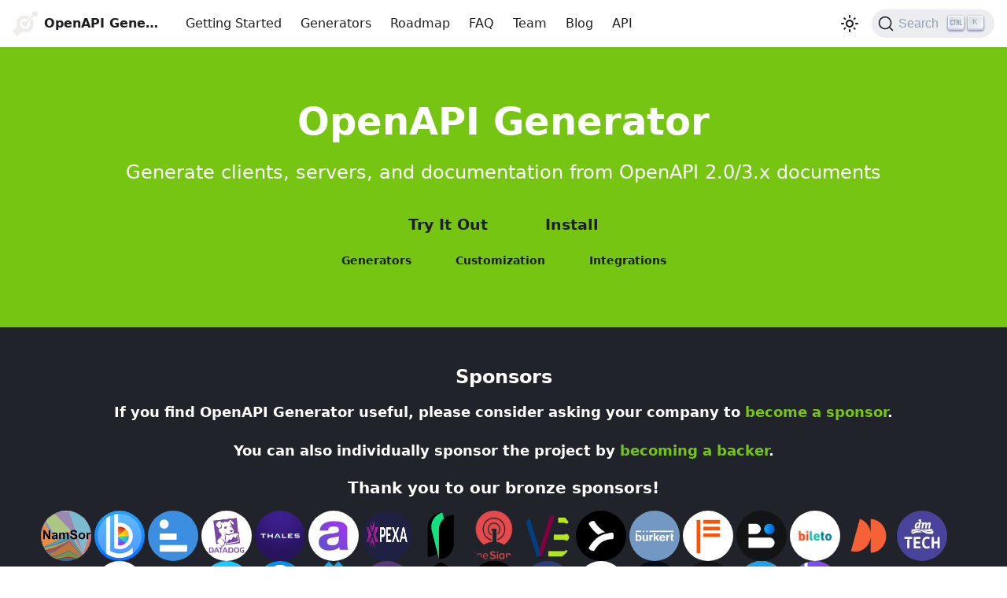

--- FILE ---
content_type: text/html; charset=utf-8
request_url: https://openapi-generator.tech/?ref=tmsvr.com
body_size: 8023
content:
<!doctype html>
<html lang="en" dir="ltr" class="plugin-pages plugin-id-default">
<head>
<meta charset="UTF-8">
<meta name="generator" content="Docusaurus v2.3.1">
<title data-rh="true">Hello from OpenAPI Generator | OpenAPI Generator</title><meta data-rh="true" name="viewport" content="width=device-width,initial-scale=1"><meta data-rh="true" name="twitter:card" content="summary_large_image"><meta data-rh="true" property="og:image" content="https://openapi-generator.tech/img/docusaurus.png"><meta data-rh="true" name="twitter:image" content="https://openapi-generator.tech/img/docusaurus.png"><meta data-rh="true" property="og:url" content="https://openapi-generator.tech/"><meta data-rh="true" name="docusaurus_locale" content="en"><meta data-rh="true" name="docusaurus_tag" content="default"><meta data-rh="true" name="docsearch:language" content="en"><meta data-rh="true" name="docsearch:docusaurus_tag" content="default"><meta data-rh="true" property="og:title" content="Hello from OpenAPI Generator | OpenAPI Generator"><meta data-rh="true" name="description" content="Description will go into a meta tag in &lt;head /&gt;"><meta data-rh="true" property="og:description" content="Description will go into a meta tag in &lt;head /&gt;"><link data-rh="true" rel="icon" href="/img/favicon.png"><link data-rh="true" rel="canonical" href="https://openapi-generator.tech/"><link data-rh="true" rel="alternate" href="https://openapi-generator.tech/" hreflang="en"><link data-rh="true" rel="alternate" href="https://openapi-generator.tech/" hreflang="x-default"><link data-rh="true" rel="preconnect" href="https://51ITDG8FYN-dsn.algolia.net" crossorigin="anonymous"><script data-rh="true">function maybeInsertBanner(){window.__DOCUSAURUS_INSERT_BASEURL_BANNER&&insertBanner()}function insertBanner(){var n=document.getElementById("docusaurus-base-url-issue-banner-container");if(n){n.innerHTML='\n<div id="docusaurus-base-url-issue-banner" style="border: thick solid red; background-color: rgb(255, 230, 179); margin: 20px; padding: 20px; font-size: 20px;">\n   <p style="font-weight: bold; font-size: 30px;">Your Docusaurus site did not load properly.</p>\n   <p>A very common reason is a wrong site <a href="https://docusaurus.io/docs/docusaurus.config.js/#baseurl" style="font-weight: bold;">baseUrl configuration</a>.</p>\n   <p>Current configured baseUrl = <span style="font-weight: bold; color: red;">/</span>  (default value)</p>\n   <p>We suggest trying baseUrl = <span id="docusaurus-base-url-issue-banner-suggestion-container" style="font-weight: bold; color: green;"></span></p>\n</div>\n';var e=document.getElementById("docusaurus-base-url-issue-banner-suggestion-container"),s=window.location.pathname,r="/"===s.substr(-1)?s:s+"/";e.innerHTML=r}}window.__DOCUSAURUS_INSERT_BASEURL_BANNER=!0,document.addEventListener("DOMContentLoaded",maybeInsertBanner)</script><link rel="alternate" type="application/rss+xml" href="/blog/rss.xml" title="OpenAPI Generator RSS Feed">
<link rel="alternate" type="application/atom+xml" href="/blog/atom.xml" title="OpenAPI Generator Atom Feed">

<link rel="preconnect" href="https://www.google-analytics.com">
<script>window.ga=window.ga||function(){(ga.q=ga.q||[]).push(arguments)},ga.l=+new Date,ga("create","UA-132927057-1","auto"),ga("send","pageview")</script>
<script async src="https://www.google-analytics.com/analytics.js"></script>


<link rel="search" type="application/opensearchdescription+xml" title="OpenAPI Generator" href="/opensearch.xml">
<script src="https://buttons.github.io/buttons.js"></script>
<script src="https://cdnjs.cloudflare.com/ajax/libs/clipboard.js/2.0.0/clipboard.min.js"></script>
<script src="/js/code-block-buttons.js"></script><link rel="stylesheet" href="/assets/css/styles.fcd3a3ce.css">
<link rel="preload" href="/assets/js/runtime~main.4db3bbd8.js" as="script">
<link rel="preload" href="/assets/js/main.63a5ae5c.js" as="script">
</head>
<body class="navigation-with-keyboard">
<script>!function(){function t(t){document.documentElement.setAttribute("data-theme",t)}var e=function(){var t=null;try{t=localStorage.getItem("theme")}catch(t){}return t}();t(null!==e?e:"light")}()</script><div id="__docusaurus">
<div id="docusaurus-base-url-issue-banner-container"></div><div role="region" aria-label="Skip to main content"><a class="skipToContent_fXgn" href="#docusaurus_skipToContent_fallback">Skip to main content</a></div><nav aria-label="Main" class="navbar navbar--fixed-top"><div class="navbar__inner"><div class="navbar__items"><button aria-label="Toggle navigation bar" aria-expanded="false" class="navbar__toggle clean-btn" type="button"><svg width="30" height="30" viewBox="0 0 30 30" aria-hidden="true"><path stroke="currentColor" stroke-linecap="round" stroke-miterlimit="10" stroke-width="2" d="M4 7h22M4 15h22M4 23h22"></path></svg></button><a class="navbar__brand" href="/"><div class="navbar__logo"><img src="/img/mono-logo.svg" alt="OpenAPI Tools logo" class="themedImage_ToTc themedImage--light_HNdA"><img src="/img/mono-logo.svg" alt="OpenAPI Tools logo" class="themedImage_ToTc themedImage--dark_i4oU"></div><b class="navbar__title text--truncate">OpenAPI Generator</b></a><a class="navbar__item navbar__link" href="/docs/installation">Getting Started</a><a class="navbar__item navbar__link" href="/docs/generators">Generators</a><a class="navbar__item navbar__link" href="/docs/roadmap">Roadmap</a><a class="navbar__item navbar__link" href="/docs/faq">FAQ</a><a class="navbar__item navbar__link" href="/team">Team</a><a class="navbar__item navbar__link" href="/blog">Blog</a><a href="https://api.openapi-generator.tech" target="_blank" rel="noopener noreferrer" class="navbar__item navbar__link">API</a></div><div class="navbar__items navbar__items--right"><div class="toggle_vylO colorModeToggle_DEke"><button class="clean-btn toggleButton_gllP toggleButtonDisabled_aARS" type="button" disabled="" title="Switch between dark and light mode (currently light mode)" aria-label="Switch between dark and light mode (currently light mode)" aria-live="polite"><svg viewBox="0 0 24 24" width="24" height="24" class="lightToggleIcon_pyhR"><path fill="currentColor" d="M12,9c1.65,0,3,1.35,3,3s-1.35,3-3,3s-3-1.35-3-3S10.35,9,12,9 M12,7c-2.76,0-5,2.24-5,5s2.24,5,5,5s5-2.24,5-5 S14.76,7,12,7L12,7z M2,13l2,0c0.55,0,1-0.45,1-1s-0.45-1-1-1l-2,0c-0.55,0-1,0.45-1,1S1.45,13,2,13z M20,13l2,0c0.55,0,1-0.45,1-1 s-0.45-1-1-1l-2,0c-0.55,0-1,0.45-1,1S19.45,13,20,13z M11,2v2c0,0.55,0.45,1,1,1s1-0.45,1-1V2c0-0.55-0.45-1-1-1S11,1.45,11,2z M11,20v2c0,0.55,0.45,1,1,1s1-0.45,1-1v-2c0-0.55-0.45-1-1-1C11.45,19,11,19.45,11,20z M5.99,4.58c-0.39-0.39-1.03-0.39-1.41,0 c-0.39,0.39-0.39,1.03,0,1.41l1.06,1.06c0.39,0.39,1.03,0.39,1.41,0s0.39-1.03,0-1.41L5.99,4.58z M18.36,16.95 c-0.39-0.39-1.03-0.39-1.41,0c-0.39,0.39-0.39,1.03,0,1.41l1.06,1.06c0.39,0.39,1.03,0.39,1.41,0c0.39-0.39,0.39-1.03,0-1.41 L18.36,16.95z M19.42,5.99c0.39-0.39,0.39-1.03,0-1.41c-0.39-0.39-1.03-0.39-1.41,0l-1.06,1.06c-0.39,0.39-0.39,1.03,0,1.41 s1.03,0.39,1.41,0L19.42,5.99z M7.05,18.36c0.39-0.39,0.39-1.03,0-1.41c-0.39-0.39-1.03-0.39-1.41,0l-1.06,1.06 c-0.39,0.39-0.39,1.03,0,1.41s1.03,0.39,1.41,0L7.05,18.36z"></path></svg><svg viewBox="0 0 24 24" width="24" height="24" class="darkToggleIcon_wfgR"><path fill="currentColor" d="M9.37,5.51C9.19,6.15,9.1,6.82,9.1,7.5c0,4.08,3.32,7.4,7.4,7.4c0.68,0,1.35-0.09,1.99-0.27C17.45,17.19,14.93,19,12,19 c-3.86,0-7-3.14-7-7C5,9.07,6.81,6.55,9.37,5.51z M12,3c-4.97,0-9,4.03-9,9s4.03,9,9,9s9-4.03,9-9c0-0.46-0.04-0.92-0.1-1.36 c-0.98,1.37-2.58,2.26-4.4,2.26c-2.98,0-5.4-2.42-5.4-5.4c0-1.81,0.89-3.42,2.26-4.4C12.92,3.04,12.46,3,12,3L12,3z"></path></svg></button></div><div class="searchBox_ZlJk"><button type="button" class="DocSearch DocSearch-Button" aria-label="Search"><span class="DocSearch-Button-Container"><svg width="20" height="20" class="DocSearch-Search-Icon" viewBox="0 0 20 20"><path d="M14.386 14.386l4.0877 4.0877-4.0877-4.0877c-2.9418 2.9419-7.7115 2.9419-10.6533 0-2.9419-2.9418-2.9419-7.7115 0-10.6533 2.9418-2.9419 7.7115-2.9419 10.6533 0 2.9419 2.9418 2.9419 7.7115 0 10.6533z" stroke="currentColor" fill="none" fill-rule="evenodd" stroke-linecap="round" stroke-linejoin="round"></path></svg><span class="DocSearch-Button-Placeholder">Search</span></span><span class="DocSearch-Button-Keys"></span></button></div></div></div><div role="presentation" class="navbar-sidebar__backdrop"></div></nav><div id="docusaurus_skipToContent_fallback" class="main-wrapper mainWrapper_z2l0"><header class="hero hero--primary heroBanner_UJJx"><div class="container"><h1 class="hero__title">OpenAPI Generator</h1><p class="hero__subtitle">Generate clients, servers, and documentation from OpenAPI 2.0/3.x documents</p><div class="buttons_pzbO"><a href="#try" class="button button--outline button--secondary button--lg">Try It Out</a><a class="button button--outline button--secondary button--lg" href="/docs/installation">Install</a></div><div class="buttons_pzbO"><a class="button button--outline button--secondary button--md" href="/docs/generators">Generators</a><a class="button button--outline button--secondary button--md" href="/docs/customization">Customization</a><a class="button button--outline button--secondary button--md" href="/docs/integrations">Integrations</a></div></div></header><div class="announcement_FsS0 announcementDark_tzC4"><div class="announcementInner_RsrQ"><h2><b>Sponsors</b></h2><p>If you find OpenAPI Generator useful, please consider asking your company to <a href="https://opencollective.com/openapi_generator">become a sponsor</a>.</p><p>You can also individually sponsor the project by <a href="https://opencollective.com/openapi_generator">becoming a backer</a>.</p><h3>Thank you to our bronze sponsors!</h3><div class="avatar bronzeSponsorAvatars_lQjW"><a class="avatar__photo-link bronze-sponsor" href="https://www.namsor.com/?utm_source=openapi_generator&amp;utm_medium=official_website&amp;utm_campaign=sponsor"><img src="/img/companies/namsor.png" alt="NamSor" title="NamSor" class="avatar__photo avatar__photo--lg"></a><a class="avatar__photo-link bronze-sponsor" href="https://www.lightbow.net/?utm_source=openapi_generator&amp;utm_medium=official_website&amp;utm_campaign=sponsor"><img src="/img/companies/lightbow.png" alt="Lightbow" title="Lightbow" class="avatar__photo avatar__photo--lg"></a><a class="avatar__photo-link bronze-sponsor" href="https://docspring.com/?utm_source=openapi_generator&amp;utm_medium=official_website&amp;utm_campaign=sponsor"><img src="/img/companies/docspring.png" alt="DocSpring" title="DocSpring" class="avatar__photo avatar__photo--lg"></a><a class="avatar__photo-link bronze-sponsor" href="https://datadoghq.com/?utm_source=openapi_generator&amp;utm_medium=official_website&amp;utm_campaign=sponsor"><img src="/img/companies/datadog.png" alt="Datadog" title="Datadog" class="avatar__photo avatar__photo--lg"></a><a class="avatar__photo-link bronze-sponsor" href="https://cpl.thalesgroup.com/?utm_source=openapi_generator&amp;utm_medium=official_website&amp;utm_campaign=sponsor"><img src="/img/companies/thales.jpg" alt="Thales" title="Thales" class="avatar__photo avatar__photo--lg"></a><a class="avatar__photo-link bronze-sponsor" href="https://www.apideck.com/?utm_source=openapi_generator&amp;utm_medium=official_website&amp;utm_campaign=sponsor"><img src="/img/companies/apideck.jpg" alt="Apideck" title="Apideck" class="avatar__photo avatar__photo--lg"></a><a class="avatar__photo-link bronze-sponsor" href="https://www.pexa.com.au/?utm_source=openapi_generator&amp;utm_medium=official_website&amp;utm_campaign=sponsor"><img src="/img/companies/pexa.png" alt="PEXA" title="PEXA" class="avatar__photo avatar__photo--lg"></a><a class="avatar__photo-link bronze-sponsor" href="https://www.numary.com/?utm_source=openapi_generator&amp;utm_medium=official_website&amp;utm_campaign=sponsor"><img src="/img/companies/numary.png" alt="Numary" title="Numary" class="avatar__photo avatar__photo--lg"></a><a class="avatar__photo-link bronze-sponsor" href="https://www.onesignal.com/?utm_source=openapi_generator&amp;utm_medium=official_website&amp;utm_campaign=sponsor"><img src="/img/companies/onesignal.png" alt="OneSignal" title="OneSignal" class="avatar__photo avatar__photo--lg"></a><a class="avatar__photo-link bronze-sponsor" href="https://www.virtualansoftware.com/?utm_source=openapi_generator&amp;utm_medium=official_website&amp;utm_campaign=sponsor"><img src="/img/companies/virtualansoftware.png" alt="Virtualan Software" title="Virtualan Software" class="avatar__photo avatar__photo--lg"></a><a class="avatar__photo-link bronze-sponsor" href="https://www.merge.dev/?utm_source=openapi_generator&amp;utm_medium=official_website&amp;utm_campaign=sponsor"><img src="/img/companies/mergedev.jpeg" alt="Merge" title="Merge" class="avatar__photo avatar__photo--lg"></a><a class="avatar__photo-link bronze-sponsor" href="https://www.burkert.com/?utm_source=openapi_generator&amp;utm_medium=official_website&amp;utm_campaign=sponsor"><img src="/img/companies/burkert.jpg" alt="Bürkert" title="Bürkert" class="avatar__photo avatar__photo--lg"></a><a class="avatar__photo-link bronze-sponsor" href="https://www.finbourne.com/?utm_source=openapi_generator&amp;utm_medium=official_website&amp;utm_campaign=sponsor"><img src="/img/companies/finbourne.png" alt="FINBOURNE" title="FINBOURNE" class="avatar__photo avatar__photo--lg"></a><a class="avatar__photo-link bronze-sponsor" href="https://bump.sh/?utm_source=openapi_generator&amp;utm_medium=official_website&amp;utm_campaign=sponsor"><img src="/img/companies/bumpsh.png" alt="Bump.sh" title="Bump.sh" class="avatar__photo avatar__photo--lg"></a><a class="avatar__photo-link bronze-sponsor" href="https://www.bileto.com/?utm_source=openapi_generator&amp;utm_medium=official_website&amp;utm_campaign=sponsor"><img src="/img/companies/bileto.png" alt="bileto" title="bileto" class="avatar__photo avatar__photo--lg"></a><a class="avatar__photo-link bronze-sponsor" href="https://www.bairesdev.com/sponsoring-open-source-projects/"><img src="/img/companies/bairesdev.png" alt="BairesDev" title="BairesDev" class="avatar__photo avatar__photo--lg"></a><a class="avatar__photo-link bronze-sponsor" href="https://www.dmtech.de/"><img src="/img/companies/dmtech.jpeg" alt="dmTECH" title="dmTECH" class="avatar__photo avatar__photo--lg"></a><a class="avatar__photo-link bronze-sponsor" href="https://adyen.com/"><img src="/img/companies/adyen.png" alt="Adyen" title="Adyen" class="avatar__photo avatar__photo--lg"></a><a class="avatar__photo-link bronze-sponsor" href="https://fornex.com/"><img src="/img/companies/fornex.png" alt="Fornex" title="Fornex" class="avatar__photo avatar__photo--lg"></a><a class="avatar__photo-link bronze-sponsor" href="https://runalloy.com/signup?utm_source=github&amp;utm_medium=referral&amp;utm_campaign=1524_openapigenerator"><img src="/img/companies/alloyautomation.png" alt="Alloy Automation" title="Alloy Automation" class="avatar__photo avatar__photo--lg"></a><a class="avatar__photo-link bronze-sponsor" href="https://ssstwitter.com/?utm_source=github&amp;utm_medium=referral&amp;utm_campaign=sponsor"><img src="/img/companies/ssstwitter.png" alt="sss Twitter" title="sss Twitter" class="avatar__photo avatar__photo--lg"></a><a class="avatar__photo-link bronze-sponsor" href="https://www.svix.com/?utm_source=openapi-generator&amp;utm_medium=sponsorship&amp;utm_campaign=oss-sponsorship"><img src="/img/companies/svix.png" alt="Svix" title="Svix" class="avatar__photo avatar__photo--lg"></a><a class="avatar__photo-link bronze-sponsor" href="https://litslink.com/services/artificial-intelligence/?utm_source=openapi-generator&amp;utm_medium=sponsorship&amp;utm_campaign=oss-sponsorship"><img src="/img/companies/litslink.png" alt="LITSLINK" title="LITSLINK" class="avatar__photo avatar__photo--lg"></a><a class="avatar__photo-link bronze-sponsor" href="https://designli.co?utm_source=openapi-generator&amp;utm_medium=sponsorship&amp;utm_campaign=oss-sponsorship"><img src="/img/companies/designli.jpg" alt="Designli" title="Designli" class="avatar__photo avatar__photo--lg"></a><a class="avatar__photo-link bronze-sponsor" href="https://opensource.muenchen.de/software/openapi-generator.html?utm_source=openapi-generator&amp;utm_medium=sponsorship&amp;utm_campaign=oss-sponsorship"><img src="/img/companies/itm.png" alt="it@m" title="it@m" class="avatar__photo avatar__photo--lg"></a><a class="avatar__photo-link bronze-sponsor" href="https://konghq.com/products/kong-konnect?utm_medium=referral&amp;utm_source=github&amp;utm_campaign=platform&amp;utm_content=openapi-generator"><img src="/img/companies/kong.png" alt="Kong" title="Kong" class="avatar__photo avatar__photo--lg"></a><a class="avatar__photo-link bronze-sponsor" href="https://route4me.com/?utm_source=openapi-generator&amp;utm_medium=sponsorship&amp;utm_campaign=oss-sponsorship"><img src="/img/companies/route4me.png" alt="Route4Me" title="Route4Me" class="avatar__photo avatar__photo--lg"></a><a class="avatar__photo-link bronze-sponsor" href="https://www.dotcom-monitor.com/sponsoring-open-source-projects/?utm_source=openapi-generator&amp;utm_medium=sponsorship&amp;utm_campaign=oss-sponsorship"><img src="/img/companies/dm.png" alt="Dotcom-Monitor" title="Dotcom-Monitor" class="avatar__photo avatar__photo--lg"></a><a class="avatar__photo-link bronze-sponsor" href="https://www.clickittech.com/?utm_source=openapi-generator&amp;utm_medium=sponsorship&amp;utm_campaign=oss-sponsorship"><img src="/img/companies/clickit.jpg" alt="ClickIT DevOps &amp; Software Development" title="ClickIT DevOps &amp; Software Development" class="avatar__photo avatar__photo--lg"></a><a class="avatar__photo-link bronze-sponsor" href="https://unified.to/?utm_source=openapi-generator&amp;utm_medium=sponsorship&amp;utm_campaign=oss-sponsorship"><img src="/img/companies/unified_to.jpg" alt="Unified.to" title="Unified.to" class="avatar__photo avatar__photo--lg"></a><a class="avatar__photo-link bronze-sponsor" href="https://savetwt.com/?utm_source=openapi-generator&amp;utm_medium=sponsorship&amp;utm_campaign=oss-sponsorship"><img src="/img/companies/savetwt.jpg" alt="SaveTWT" title="SaveTWT" class="avatar__photo avatar__photo--lg"></a><a class="avatar__photo-link bronze-sponsor" href="https://serpapi.com/?utm_source=openapi-generator&amp;utm_medium=sponsorship&amp;utm_campaign=oss-sponsorship"><img src="/img/companies/serpapi.png" alt="SerpApi" title="SerpApi" class="avatar__photo avatar__photo--lg"></a></div></div></div><main><section class="features_keug"><div class="features container"><div class="row"><div class="col col--6"><div class="text--center"><img class="featureImage_yA8i" src="/img/icons/plug.svg" alt="logo"></div><h3>Easy to Use</h3><div><p>With <em>50+</em> client generators, you can easily generate code to interact with any server which exposes an OpenAPI document.</p><p>Maintainers of APIs may also automatically generate and distribute clients as part of official SDKs.</p><p>Each client supports different options and features, but all templates can be replaced with your own Mustache-based templates.</p>See <a href="./docs/customization">Customization</a> for details.</div></div><div class="col col--6"><div class="text--center"><img class="featureImage_yA8i" src="/img/icons/exchange.svg" alt="logo"></div><h3>Servers</h3><div><p>Getting started with server development can be tough, especially if you&#x27;re evaluating technologies. We can reduce the burden when you bring your own OpenAPI document.</p><p>Generate server stubs for 40+ different languages and technologies, including Java, Kotlin, Go, and PHP.</p><p>Some generators support <em>Inversion of Control</em>, allowing you to iterate on design via your OpenAPI document without worrying about blowing away your entire domain layer when you regenerate code.</p></div></div><div class="col col--6"><div class="text--center"><img class="featureImage_yA8i" src="/img/icons/pencil.svg" alt="logo"></div><h3>Schemas/Configs</h3><div><p>Ever wanted to iteratively design a MySQL database, but writing table declarations was too tedious?</p><p>OpenAPI Generator offers some special generators such as Apache2 Configuration, MySQL and GraphQL schema generators.</p><p>You can easily extend these generators and their templates to create derivative generators!</p></div></div><div class="col col--6"><div class="text--center"><img class="featureImage_yA8i" src="/img/icons/newspaper-o.svg" alt="logo"></div><h3>Documentation</h3><div><p>OpenAPI documents allow you to convert the metadata about your API into some other format.</p><p>We include documentation formats such as HTML and Cwiki, which allow you to distribute static documentation to your consumers.</p><p>We also support generating from OpenAPI 2.0 to newer JSON/YAML OpenAPI 3.x documents.</p></div></div></div></div></section><section class="callout_OSpz"><div class="callout container"><div id="learn" class="row calloutRow_vO4K"><div class="col col--3 blockImage"><img class="image" src="/img/color-logo.svg" alt="learn logo"></div><div class="col col--9"><h2>Learn How</h2><div><span><p>OpenAPI Generator supports many different integrations and use cases, including (but not limited to):</p><ul><li>Maven Plugin</li><li>Gradle Plugin</li><li>Bazel Plugin</li><li>SBT Plugin</li><li>Cake Plugin</li><li>CLI via Homebrew</li><li>CLI via Docker</li><li>CLI via npm</li><li>Generator SaaS</li></ul><p>For details, see  <a href="/docs/integrations">Workflow Integrations</a></p><p>Generation also allows for easy customization via options, custom templates, or even custom generators on your classpath. See <a href="/docs/customization">Customization</a> for details.</p></span></div></div></div><div id="connectOnSlack" class="row calloutRow_vO4K"><div class="col col--3 blockImage"><img class="image" src="/img/tools/Slack_Mark-256x256-3a29a6b.png" alt="connectOnSlack logo"></div><div class="col col--9"><h2>Active Community</h2><p><strong>Connect</strong> with us on Slack!</p><p>We&#x27;re a very community-oriented project. We have an active community of users, contributors, and core team members on Slack. Slack is often a good place to start if you&#x27;re looking for guidance about where to begin contributing, if you have an idea you&#x27;re not sure fits the project, or if you just want to ask a question or say hello.</p><p>Slack is free to <a href="https://slack.com/downloads" class="href">download</a>, and our workspace is free to <a href="https://join.slack.com/t/openapi-generator/shared_invite/zt-36ucx4ybl-jYrN6euoYn6zxXNZdldoZA" class="href">sign up</a>.</p></div></div><div id="try" class="row calloutRow_vO4K"><div class="col col--3 blockImage"><img class="image" src="/img/tools/npm.svg" alt="try logo"></div><div class="col col--9"><h2>Try via npm</h2><p>The <a href="https://github.com/openapitools/openapi-generator-cli" class="href">npm package wrapper</a> is cross-platform wrapper around the .jar artifact.</p><p><strong>Install</strong> globally, exposing the CLI on the command line:</p><p></p><div class="bash language-bash codeBlockContainer_Ckt0 theme-code-block" style="--prism-color:#F8F8F2;--prism-background-color:#282A36"><div class="codeBlockContent_biex"><pre tabindex="0" class="prism-code language-bash codeBlock_bY9V thin-scrollbar"><code class="codeBlockLines_e6Vv"><span class="token-line" style="color:#F8F8F2"><span class="token plain" style="display:inline-block"></span><br></span><span class="token-line" style="color:#F8F8F2"><span class="token plain"></span><span class="token comment" style="color:rgb(98, 114, 164)"># install the latest version of &quot;openapi-generator-cli&quot;</span><span class="token plain"></span><br></span><span class="token-line" style="color:#F8F8F2"><span class="token plain"></span><span class="token function" style="color:rgb(80, 250, 123)">npm</span><span class="token plain"> </span><span class="token function" style="color:rgb(80, 250, 123)">install</span><span class="token plain"> @openapitools/openapi-generator-cli -g</span><br></span><span class="token-line" style="color:#F8F8F2"><span class="token plain" style="display:inline-block"></span><br></span><span class="token-line" style="color:#F8F8F2"><span class="token plain"></span><span class="token comment" style="color:rgb(98, 114, 164)"># use a specific version of &quot;openapi-generator-cli&quot;</span><span class="token plain"></span><br></span><span class="token-line" style="color:#F8F8F2"><span class="token plain">openapi-generator-cli version-manager </span><span class="token builtin class-name" style="color:rgb(189, 147, 249)">set</span><span class="token plain"> </span><span class="token number">7.17</span><span class="token plain">.0</span><br></span><span class="token-line" style="color:#F8F8F2"><span class="token plain" style="display:inline-block"></span><br></span><span class="token-line" style="color:#F8F8F2"><span class="token plain"></span><span class="token comment" style="color:rgb(98, 114, 164)"># Or install it as dev-dependency in your node.js projects</span><span class="token plain"></span><br></span><span class="token-line" style="color:#F8F8F2"><span class="token plain"></span><span class="token function" style="color:rgb(80, 250, 123)">npm</span><span class="token plain"> </span><span class="token function" style="color:rgb(80, 250, 123)">install</span><span class="token plain"> @openapitools/openapi-generator-cli -D</span><br></span><span class="token-line" style="color:#F8F8F2"><span class="token plain">                </span><br></span></code></pre><div class="buttonGroup__atx"><button type="button" aria-label="Copy code to clipboard" title="Copy" class="clean-btn"><span class="copyButtonIcons_eSgA" aria-hidden="true"><svg class="copyButtonIcon_y97N" viewBox="0 0 24 24"><path d="M19,21H8V7H19M19,5H8A2,2 0 0,0 6,7V21A2,2 0 0,0 8,23H19A2,2 0 0,0 21,21V7A2,2 0 0,0 19,5M16,1H4A2,2 0 0,0 2,3V17H4V3H16V1Z"></path></svg><svg class="copyButtonSuccessIcon_LjdS" viewBox="0 0 24 24"><path d="M21,7L9,19L3.5,13.5L4.91,12.09L9,16.17L19.59,5.59L21,7Z"></path></svg></span></button></div></div></div><p></p><p>Then, <strong>generate</strong> a ruby client from a valid <a href="https://raw.githubusercontent.com/openapitools/openapi-generator/master/modules/openapi-generator/src/test/resources/3_0/petstore.yaml" class="href">petstore.yaml</a> doc:</p><p></p><div class="bash language-bash codeBlockContainer_Ckt0 theme-code-block" style="--prism-color:#F8F8F2;--prism-background-color:#282A36"><div class="codeBlockContent_biex"><pre tabindex="0" class="prism-code language-bash codeBlock_bY9V thin-scrollbar"><code class="codeBlockLines_e6Vv"><span class="token-line" style="color:#F8F8F2"><span class="token plain" style="display:inline-block"></span><br></span><span class="token-line" style="color:#F8F8F2"><span class="token plain">                openapi-generator-cli generate -i petstore.yaml -g ruby -o /tmp/test/</span><br></span><span class="token-line" style="color:#F8F8F2"><span class="token plain">                </span><br></span></code></pre><div class="buttonGroup__atx"><button type="button" aria-label="Copy code to clipboard" title="Copy" class="clean-btn"><span class="copyButtonIcons_eSgA" aria-hidden="true"><svg class="copyButtonIcon_y97N" viewBox="0 0 24 24"><path d="M19,21H8V7H19M19,5H8A2,2 0 0,0 6,7V21A2,2 0 0,0 8,23H19A2,2 0 0,0 21,21V7A2,2 0 0,0 19,5M16,1H4A2,2 0 0,0 2,3V17H4V3H16V1Z"></path></svg><svg class="copyButtonSuccessIcon_LjdS" viewBox="0 0 24 24"><path d="M21,7L9,19L3.5,13.5L4.91,12.09L9,16.17L19.59,5.59L21,7Z"></path></svg></span></button></div></div></div><p></p></div></div><div id="tryHomebrew" class="row calloutRow_vO4K"><div class="col col--3 blockImage"><img class="image" src="/img/tools/homebrew-256x256.png" alt="tryHomebrew logo"></div><div class="col col--9"><h2>Try via Homebrew</h2><p><strong>Install</strong> via <a href="https://brew.sh/" class="href">homebrew</a>:</p><p></p><div class="bash language-bash codeBlockContainer_Ckt0 theme-code-block" style="--prism-color:#F8F8F2;--prism-background-color:#282A36"><div class="codeBlockContent_biex"><pre tabindex="0" class="prism-code language-bash codeBlock_bY9V thin-scrollbar"><code class="codeBlockLines_e6Vv"><span class="token-line" style="color:#F8F8F2"><span class="token plain">brew </span><span class="token function" style="color:rgb(80, 250, 123)">install</span><span class="token plain"> openapi-generator</span><br></span></code></pre><div class="buttonGroup__atx"><button type="button" aria-label="Copy code to clipboard" title="Copy" class="clean-btn"><span class="copyButtonIcons_eSgA" aria-hidden="true"><svg class="copyButtonIcon_y97N" viewBox="0 0 24 24"><path d="M19,21H8V7H19M19,5H8A2,2 0 0,0 6,7V21A2,2 0 0,0 8,23H19A2,2 0 0,0 21,21V7A2,2 0 0,0 19,5M16,1H4A2,2 0 0,0 2,3V17H4V3H16V1Z"></path></svg><svg class="copyButtonSuccessIcon_LjdS" viewBox="0 0 24 24"><path d="M21,7L9,19L3.5,13.5L4.91,12.09L9,16.17L19.59,5.59L21,7Z"></path></svg></span></button></div></div></div><p></p><p>Then, <strong>generate</strong> a ruby client from a valid <a href="https://raw.githubusercontent.com/openapitools/openapi-generator/master/modules/openapi-generator/src/test/resources/3_0/petstore.yaml" class="href">petstore.yaml</a> doc:</p><p></p><div class="bash language-bash codeBlockContainer_Ckt0 theme-code-block" style="--prism-color:#F8F8F2;--prism-background-color:#282A36"><div class="codeBlockContent_biex"><pre tabindex="0" class="prism-code language-bash codeBlock_bY9V thin-scrollbar"><code class="codeBlockLines_e6Vv"><span class="token-line" style="color:#F8F8F2"><span class="token plain">openapi-generator generate -i petstore.yaml -g ruby -o /tmp/test/</span><br></span></code></pre><div class="buttonGroup__atx"><button type="button" aria-label="Copy code to clipboard" title="Copy" class="clean-btn"><span class="copyButtonIcons_eSgA" aria-hidden="true"><svg class="copyButtonIcon_y97N" viewBox="0 0 24 24"><path d="M19,21H8V7H19M19,5H8A2,2 0 0,0 6,7V21A2,2 0 0,0 8,23H19A2,2 0 0,0 21,21V7A2,2 0 0,0 19,5M16,1H4A2,2 0 0,0 2,3V17H4V3H16V1Z"></path></svg><svg class="copyButtonSuccessIcon_LjdS" viewBox="0 0 24 24"><path d="M21,7L9,19L3.5,13.5L4.91,12.09L9,16.17L19.59,5.59L21,7Z"></path></svg></span></button></div></div></div><p></p></div></div><div id="tryDocker" class="row calloutRow_vO4K"><div class="col col--3 blockImage"><img class="image" src="/img/tools/docker.png" alt="tryDocker logo"></div><div class="col col--9"><h2>Try via Docker</h2><p>The OpenAPI Generator image acts as a standalone executable. It can be used as an alternative to installing via homebrew, or for developers who are unable to install Java or upgrade the installed version.</p><p>To generate code from a valid <a href="https://raw.githubusercontent.com/openapitools/openapi-generator/master/modules/openapi-generator/src/test/resources/3_0/petstore.yaml">petstore.yaml</a> doc with this image, you&#x27;ll need to mount a local location as a volume.</p><p></p><div class="bash language-bash codeBlockContainer_Ckt0 theme-code-block" style="--prism-color:#F8F8F2;--prism-background-color:#282A36"><div class="codeBlockContent_biex"><pre tabindex="0" class="prism-code language-bash codeBlock_bY9V thin-scrollbar"><code class="codeBlockLines_e6Vv"><span class="token-line" style="color:#F8F8F2"><span class="token plain" style="display:inline-block"></span><br></span><span class="token-line" style="color:#F8F8F2"><span class="token plain"></span><span class="token function" style="color:rgb(80, 250, 123)">docker</span><span class="token plain"> run --rm </span><span class="token punctuation" style="color:rgb(248, 248, 242)">\</span><span class="token plain"></span><br></span><span class="token-line" style="color:#F8F8F2"><span class="token plain">    -v </span><span class="token environment constant" style="color:rgb(189, 147, 249)">$PWD</span><span class="token plain">:/local openapitools/openapi-generator-cli generate </span><span class="token punctuation" style="color:rgb(248, 248, 242)">\</span><span class="token plain"></span><br></span><span class="token-line" style="color:#F8F8F2"><span class="token plain">    -i /local/petstore.yaml </span><span class="token punctuation" style="color:rgb(248, 248, 242)">\</span><span class="token plain"></span><br></span><span class="token-line" style="color:#F8F8F2"><span class="token plain">    -g go </span><span class="token punctuation" style="color:rgb(248, 248, 242)">\</span><span class="token plain"></span><br></span><span class="token-line" style="color:#F8F8F2"><span class="token plain">    -o /local/out/go</span><br></span><span class="token-line" style="color:#F8F8F2"><span class="token plain">                </span><br></span></code></pre><div class="buttonGroup__atx"><button type="button" aria-label="Copy code to clipboard" title="Copy" class="clean-btn"><span class="copyButtonIcons_eSgA" aria-hidden="true"><svg class="copyButtonIcon_y97N" viewBox="0 0 24 24"><path d="M19,21H8V7H19M19,5H8A2,2 0 0,0 6,7V21A2,2 0 0,0 8,23H19A2,2 0 0,0 21,21V7A2,2 0 0,0 19,5M16,1H4A2,2 0 0,0 2,3V17H4V3H16V1Z"></path></svg><svg class="copyButtonSuccessIcon_LjdS" viewBox="0 0 24 24"><path d="M21,7L9,19L3.5,13.5L4.91,12.09L9,16.17L19.59,5.59L21,7Z"></path></svg></span></button></div></div></div><p></p><p>For a full list of our docker images, check out <a href="https://hub.docker.com/u/openapitools">u/openapitools</a> on Docker Hub.</p></div></div></div></section></main><div class="announcement_FsS0 announcementLight_HMMK"><div class="productShowcaseSection_hcFr announcementInner_RsrQ"><h2>Who is Using This?</h2><p>Here are some users of OpenAPI Generator</p><div class="logos"><a href="https://www.askul.co.jp/"><img src="/img/companies/logo-askul-01.gif" alt="ASKUL" title="ASKUL" class="productShowcaseSectionLogo_B5I8"></a><a href="https://www.bithost.ch/"><img src="/img/companies/bithost.svg" alt="Bithost GmbH" title="Bithost GmbH" class="productShowcaseSectionLogo_B5I8"></a><a href="https://www.giantmonkey.de/"><img src="/img/companies/gm.png" alt="Giant Monkey GmbH" title="Giant Monkey GmbH" class="productShowcaseSectionLogo_B5I8"></a><a href="https://www.juststarinfo.com/"><img src="/img/companies/juststar.png" alt="JustStar" title="JustStar" class="productShowcaseSectionLogo_B5I8"></a><a href="https://www.metaswitch.com/"><img src="/img/companies/metaswitch.svg" alt="Metaswitch" title="Metaswitch" class="productShowcaseSectionLogo_B5I8"></a><a href="http://www.stingray.com/"><img src="/img/companies/stingray.png" alt="Stingray" title="Stingray" class="productShowcaseSectionLogo_B5I8"></a><a href="https://dev.telstra.com/"><img src="/img/companies/telstra.svg" alt="Telstra" title="Telstra" class="productShowcaseSectionLogo_B5I8"></a><a href="https://www.unblu.com/"><img src="/img/companies/unblu.svg" alt="unblu inc." title="unblu inc." class="productShowcaseSectionLogo_B5I8"></a><a href="https://wso2.com/"><img src="/img/companies/wso2.png" alt="WSO2" title="WSO2" class="productShowcaseSectionLogo_B5I8"></a><a href="https://www.zalando.com/"><img src="/img/companies/zalando.jpg" alt="Zalando" title="Zalando" class="productShowcaseSectionLogo_B5I8"></a></div><div class="more-users"><a class="button button--outline button--primary button--lg productShowcaseSectionButton_UIEQ" href="/users">More <!-- -->OpenAPI Generator<!-- --> Users</a></div></div></div><div class="announcement_FsS0 announcementDark_tzC4">&quot;OpenAPI Tools&quot; and &quot;OpenAPI Generator&quot; are not affiliated with OpenAPI Initiative (OAI)</div></div><footer class="footer footer--dark"><div class="container container-fluid"><div class="row footer__links"><div class="col footer__col"><div class="footer__title">Docs</div><ul class="footer__items clean-list"><li class="footer__item"><a class="footer__link-item" href="/docs/customization">Customizing Generators</a></li><li class="footer__item"><a class="footer__link-item" href="/docs/installation">Installation</a></li><li class="footer__item"><a class="footer__link-item" href="/docs/integrations">Workflow Integrations</a></li></ul></div><div class="col footer__col"><div class="footer__title">Community</div><ul class="footer__items clean-list"><li class="footer__item"><a class="footer__link-item" href="/users">User Showcase</a></li><li class="footer__item"><a href="https://stackoverflow.com/questions/tagged/openapi-generator" target="_blank" rel="noopener noreferrer" class="footer__link-item">Stack Overflow<svg width="13.5" height="13.5" aria-hidden="true" viewBox="0 0 24 24" class="iconExternalLink_nPIU"><path fill="currentColor" d="M21 13v10h-21v-19h12v2h-10v15h17v-8h2zm3-12h-10.988l4.035 4-6.977 7.07 2.828 2.828 6.977-7.07 4.125 4.172v-11z"></path></svg></a></li><li class="footer__item"><a href="https://join.slack.com/t/openapi-generator/shared_invite/zt-36ucx4ybl-jYrN6euoYn6zxXNZdldoZA" target="_blank" rel="noopener noreferrer" class="footer__link-item">Chat Room<svg width="13.5" height="13.5" aria-hidden="true" viewBox="0 0 24 24" class="iconExternalLink_nPIU"><path fill="currentColor" d="M21 13v10h-21v-19h12v2h-10v15h17v-8h2zm3-12h-10.988l4.035 4-6.977 7.07 2.828 2.828 6.977-7.07 4.125 4.172v-11z"></path></svg></a></li><li class="footer__item"><a href="https://twitter.com/oas_generator" target="_blank" rel="noopener noreferrer" class="footer__link-item">Twitter<svg width="13.5" height="13.5" aria-hidden="true" viewBox="0 0 24 24" class="iconExternalLink_nPIU"><path fill="currentColor" d="M21 13v10h-21v-19h12v2h-10v15h17v-8h2zm3-12h-10.988l4.035 4-6.977 7.07 2.828 2.828 6.977-7.07 4.125 4.172v-11z"></path></svg></a></li></ul></div><div class="col footer__col"><div class="footer__title">More</div><ul class="footer__items clean-list"><li class="footer__item"><a class="footer__link-item" href="/blog">Blog</a></li><li class="footer__item"><a href="https://github.com/OpenAPITools/openapi-generator" target="_blank" rel="noopener noreferrer" class="footer__link-item">GitHub<svg width="13.5" height="13.5" aria-hidden="true" viewBox="0 0 24 24" class="iconExternalLink_nPIU"><path fill="currentColor" d="M21 13v10h-21v-19h12v2h-10v15h17v-8h2zm3-12h-10.988l4.035 4-6.977 7.07 2.828 2.828 6.977-7.07 4.125 4.172v-11z"></path></svg></a></li></ul></div></div><div class="footer__bottom text--center"><div class="margin-bottom--sm"><a href="https://openapi-generator.tech/" rel="noopener noreferrer" class="footerLogoLink_BH7S"><img src="/img/mono-logo.svg" alt="OpenAPI Tools" class="themedImage_ToTc themedImage--light_HNdA footer__logo"><img src="/img/mono-logo.svg" alt="OpenAPI Tools" class="themedImage_ToTc themedImage--dark_i4oU footer__logo"></a></div><div class="footer__copyright">Copyright © 2025 OpenAPI-Generator Contributors (https://openapi-generator.tech)</div></div></div></footer></div>
<script src="/assets/js/runtime~main.4db3bbd8.js"></script>
<script src="/assets/js/main.63a5ae5c.js"></script>
</body>
</html>

--- FILE ---
content_type: image/svg+xml
request_url: https://openapi-generator.tech/img/mono-logo.svg
body_size: 21043
content:
<?xml version="1.0" encoding="UTF-8" standalone="no"?><!DOCTYPE svg PUBLIC "-//W3C//DTD SVG 1.1//EN" "http://www.w3.org/Graphics/SVG/1.1/DTD/svg11.dtd"><svg width="100%" height="100%" viewBox="0 0 420 420" version="1.1" xmlns="http://www.w3.org/2000/svg" xmlns:xlink="http://www.w3.org/1999/xlink" xml:space="preserve" xmlns:serif="http://www.serif.com/" style="fill-rule:evenodd;clip-rule:evenodd;stroke-linejoin:round;stroke-miterlimit:1.41421;"><clipPath id="_clip1"><rect id="IntelliJ-Dark-Icon" serif:id="IntelliJ Dark Icon" x="0" y="0" width="420" height="420"/></clipPath><g clip-path="url(#_clip1)"><use xlink:href="#_Image2" x="0" y="0" width="420px" height="420px"/></g><defs><image id="_Image2" width="420px" height="420px" xlink:href="[data-uri]"/></defs></svg>

--- FILE ---
content_type: image/svg+xml
request_url: https://openapi-generator.tech/img/color-logo.svg
body_size: 200
content:
<?xml version="1.0" encoding="UTF-8" standalone="no"?>
<!DOCTYPE svg PUBLIC "-//W3C//DTD SVG 1.1//EN" "http://www.w3.org/Graphics/SVG/1.1/DTD/svg11.dtd">
<svg width="100%" height="100%" viewBox="0 0 1749 1749" version="1.1" xmlns="http://www.w3.org/2000/svg" xmlns:xlink="http://www.w3.org/1999/xlink" xml:space="preserve" xmlns:serif="http://www.serif.com/" style="fill-rule:evenodd;clip-rule:evenodd;stroke-linejoin:round;stroke-miterlimit:1.41421;">
    <g transform="matrix(1,0,0,1,-592.458,-258.668)">
        <g id="Final">
            <g id="Wrench-Final" serif:id="Wrench Final" transform="matrix(0.707107,-0.707107,0.707107,0.707107,-388.478,1362.13)">
                <path d="M2050,1267.5L2050,1350L1650,1750C1521.29,1750 1378.71,1750 1250,1750L885,1385L472.253,1385L472.253,915L885,915L1250,550L1650,550L2050,950L2050,1032.5L1779.76,1032.5C1731.43,897.052 1601.96,800 1450,800C1256.83,800 1100,956.83 1100,1150C1100,1343.17 1256.83,1500 1450,1500C1601.96,1500 1731.43,1402.95 1779.76,1267.5L2050,1267.5Z" style="fill:rgb(159,197,84);"/>
            </g>
            <g id="Interface-Final" serif:id="Interface Final" transform="matrix(0.707107,-0.707107,0.707107,0.707107,-388.478,1362.13)">
                <path d="M2236.92,1090C2262.43,1008.89 2338.26,950 2427.75,950C2538.13,950 2627.75,1039.62 2627.75,1150C2627.75,1260.38 2538.13,1350 2427.75,1350C2338.26,1350 2262.43,1291.11 2236.92,1210L1640.83,1210C1615.32,1291.11 1539.48,1350 1450,1350C1339.62,1350 1250,1260.38 1250,1150C1250,1039.62 1339.62,950 1450,950C1539.48,950 1615.32,1008.89 1640.83,1090L2236.92,1090Z" style="fill:rgb(66,65,67);"/>
            </g>
        </g>
    </g>
</svg>


--- FILE ---
content_type: application/javascript; charset=utf-8
request_url: https://openapi-generator.tech/assets/js/452.80a95d2f.js
body_size: 5139
content:
(self.webpackChunk=self.webpackChunk||[]).push([[452],{452:function(e,t,n){"use strict";n.d(t,{Z:function(){return X}});var o=n(7462),r=n(3366),a=n(7294),c=n(2389),s=n(6010),l=n(2949),i=n(6668);function u(){var e=(0,i.L)().prism,t=(0,l.I)().colorMode,n=e.theme,o=e.darkTheme||n;return"dark"===t?o:n}var p=n(5281),d=n(6528),m=n(7594),f=n.n(m),g=(0,d.Z)(/title=(["'])(.*?)\1/,{quote:1,title:2}),h=(0,d.Z)(/\{([\d,-]+)\}/,{range:1}),y={js:{start:"\\/\\/",end:""},jsBlock:{start:"\\/\\*",end:"\\*\\/"},jsx:{start:"\\{\\s*\\/\\*",end:"\\*\\/\\s*\\}"},bash:{start:"#",end:""},html:{start:"\x3c!--",end:"--\x3e"}};function v(e,t){var n=e.map((function(e){var n=y[e],o=n.start,r=n.end;return"(?:"+o+"\\s*("+t.flatMap((function(e){var t,n;return[e.line,null==(t=e.block)?void 0:t.start,null==(n=e.block)?void 0:n.end].filter(Boolean)})).join("|")+")\\s*"+r+")"})).join("|");return new RegExp("^\\s*(?:"+n+")\\s*$")}function b(e,t){var n=e.replace(/\n$/,""),o=t.language,r=t.magicComments,a=t.metastring;if(a&&h.test(a)){var c=a.match(h).groups.range;if(0===r.length)throw new Error("A highlight range has been given in code block's metastring (``` "+a+"), but no magic comment config is available. Docusaurus applies the first magic comment entry's className for metastring ranges.");var s=r[0].className,l=f()(c).filter((function(e){return e>0})).map((function(e){return[e-1,[s]]}));return{lineClassNames:Object.fromEntries(l),code:n}}if(void 0===o)return{lineClassNames:{},code:n};for(var i=function(e,t){switch(e){case"js":case"javascript":case"ts":case"typescript":return v(["js","jsBlock"],t);case"jsx":case"tsx":return v(["js","jsBlock","jsx"],t);case"html":return v(["js","jsBlock","html"],t);case"python":case"py":case"bash":return v(["bash"],t);case"markdown":case"md":return v(["html","jsx","bash"],t);default:return v(Object.keys(y),t)}}(o,r),u=n.split("\n"),p=Object.fromEntries(r.map((function(e){return[e.className,{start:0,range:""}]}))),d=Object.fromEntries(r.filter((function(e){return e.line})).map((function(e){var t=e.className;return[e.line,t]}))),m=Object.fromEntries(r.filter((function(e){return e.block})).map((function(e){var t=e.className;return[e.block.start,t]}))),g=Object.fromEntries(r.filter((function(e){return e.block})).map((function(e){var t=e.className;return[e.block.end,t]}))),b=0;b<u.length;){var k=u[b].match(i);if(k){var E=k.slice(1).find((function(e){return void 0!==e}));d[E]?p[d[E]].range+=b+",":m[E]?p[m[E]].start=b:g[E]&&(p[g[E]].range+=p[g[E]].start+"-"+(b-1)+","),u.splice(b,1)}else b+=1}n=u.join("\n");var N={};return Object.entries(p).forEach((function(e){var t=e[0],n=e[1].range;f()(n).forEach((function(e){null!=N[e]||(N[e]=[]),N[e].push(t)}))})),{lineClassNames:N,code:n}}var k="codeBlockContainer_Ckt0",E=["as"];function N(e){var t=e.as,n=(0,r.Z)(e,E),c=function(e){var t={color:"--prism-color",backgroundColor:"--prism-background-color"},n={};return Object.entries(e.plain).forEach((function(e){var o=e[0],r=e[1],a=t[o];a&&"string"==typeof r&&(n[a]=r)})),n}(u());return a.createElement(t,(0,o.Z)({},n,{style:c,className:(0,s.Z)(n.className,k,p.k.common.codeBlock)}))}var B={codeBlockContent:"codeBlockContent_biex",codeBlockTitle:"codeBlockTitle_Ktv7",codeBlock:"codeBlock_bY9V",codeBlockStandalone:"codeBlockStandalone_MEMb",codeBlockLines:"codeBlockLines_e6Vv",codeBlockLinesWithNumbering:"codeBlockLinesWithNumbering_o6Pm",buttonGroup:"buttonGroup__atx"};function C(e){var t=e.children,n=e.className;return a.createElement(N,{as:"pre",tabIndex:0,className:(0,s.Z)(B.codeBlockStandalone,"thin-scrollbar",n)},a.createElement("code",{className:B.codeBlockLines},t))}var w=n(9688),L={attributes:!0,characterData:!0,childList:!0,subtree:!0};function j(e,t){var n=(0,a.useState)(),o=n[0],r=n[1],c=(0,a.useCallback)((function(){var t;r(null==(t=e.current)?void 0:t.closest("[role=tabpanel][hidden]"))}),[e,r]);(0,a.useEffect)((function(){c()}),[c]),function(e,t,n){void 0===n&&(n=L);var o=(0,w.zX)(t),r=(0,w.Ql)(n);(0,a.useEffect)((function(){var t=new MutationObserver(o);return e&&t.observe(e,r),function(){return t.disconnect()}}),[e,o,r])}(o,(function(e){e.forEach((function(e){"attributes"===e.type&&"hidden"===e.attributeName&&(t(),c())}))}),{attributes:!0,characterData:!1,childList:!1,subtree:!1})}var T={plain:{backgroundColor:"#2a2734",color:"#9a86fd"},styles:[{types:["comment","prolog","doctype","cdata","punctuation"],style:{color:"#6c6783"}},{types:["namespace"],style:{opacity:.7}},{types:["tag","operator","number"],style:{color:"#e09142"}},{types:["property","function"],style:{color:"#9a86fd"}},{types:["tag-id","selector","atrule-id"],style:{color:"#eeebff"}},{types:["attr-name"],style:{color:"#c4b9fe"}},{types:["boolean","string","entity","url","attr-value","keyword","control","directive","unit","statement","regex","atrule","placeholder","variable"],style:{color:"#ffcc99"}},{types:["deleted"],style:{textDecorationLine:"line-through"}},{types:["inserted"],style:{textDecorationLine:"underline"}},{types:["italic"],style:{fontStyle:"italic"}},{types:["important","bold"],style:{fontWeight:"bold"}},{types:["important"],style:{color:"#c4b9fe"}}]},S={Prism:n(7410).Z,theme:T};function x(e,t,n){return t in e?Object.defineProperty(e,t,{value:n,enumerable:!0,configurable:!0,writable:!0}):e[t]=n,e}function _(){return _=Object.assign||function(e){for(var t=1;t<arguments.length;t++){var n=arguments[t];for(var o in n)Object.prototype.hasOwnProperty.call(n,o)&&(e[o]=n[o])}return e},_.apply(this,arguments)}var I=/\r\n|\r|\n/,Z=function(e){0===e.length?e.push({types:["plain"],content:"\n",empty:!0}):1===e.length&&""===e[0].content&&(e[0].content="\n",e[0].empty=!0)},O=function(e,t){var n=e.length;return n>0&&e[n-1]===t?e:e.concat(t)},P=function(e,t){var n=e.plain,o=Object.create(null),r=e.styles.reduce((function(e,n){var o=n.languages,r=n.style;return o&&!o.includes(t)||n.types.forEach((function(t){var n=_({},e[t],r);e[t]=n})),e}),o);return r.root=n,r.plain=_({},n,{backgroundColor:null}),r};function A(e,t){var n={};for(var o in e)Object.prototype.hasOwnProperty.call(e,o)&&-1===t.indexOf(o)&&(n[o]=e[o]);return n}var z=function(e){function t(){for(var t=this,n=[],o=arguments.length;o--;)n[o]=arguments[o];e.apply(this,n),x(this,"getThemeDict",(function(e){if(void 0!==t.themeDict&&e.theme===t.prevTheme&&e.language===t.prevLanguage)return t.themeDict;t.prevTheme=e.theme,t.prevLanguage=e.language;var n=e.theme?P(e.theme,e.language):void 0;return t.themeDict=n})),x(this,"getLineProps",(function(e){var n=e.key,o=e.className,r=e.style,a=_({},A(e,["key","className","style","line"]),{className:"token-line",style:void 0,key:void 0}),c=t.getThemeDict(t.props);return void 0!==c&&(a.style=c.plain),void 0!==r&&(a.style=void 0!==a.style?_({},a.style,r):r),void 0!==n&&(a.key=n),o&&(a.className+=" "+o),a})),x(this,"getStyleForToken",(function(e){var n=e.types,o=e.empty,r=n.length,a=t.getThemeDict(t.props);if(void 0!==a){if(1===r&&"plain"===n[0])return o?{display:"inline-block"}:void 0;if(1===r&&!o)return a[n[0]];var c=o?{display:"inline-block"}:{},s=n.map((function(e){return a[e]}));return Object.assign.apply(Object,[c].concat(s))}})),x(this,"getTokenProps",(function(e){var n=e.key,o=e.className,r=e.style,a=e.token,c=_({},A(e,["key","className","style","token"]),{className:"token "+a.types.join(" "),children:a.content,style:t.getStyleForToken(a),key:void 0});return void 0!==r&&(c.style=void 0!==c.style?_({},c.style,r):r),void 0!==n&&(c.key=n),o&&(c.className+=" "+o),c})),x(this,"tokenize",(function(e,t,n,o){var r={code:t,grammar:n,language:o,tokens:[]};e.hooks.run("before-tokenize",r);var a=r.tokens=e.tokenize(r.code,r.grammar,r.language);return e.hooks.run("after-tokenize",r),a}))}return e&&(t.__proto__=e),t.prototype=Object.create(e&&e.prototype),t.prototype.constructor=t,t.prototype.render=function(){var e=this.props,t=e.Prism,n=e.language,o=e.code,r=e.children,a=this.getThemeDict(this.props),c=t.languages[n];return r({tokens:function(e){for(var t=[[]],n=[e],o=[0],r=[e.length],a=0,c=0,s=[],l=[s];c>-1;){for(;(a=o[c]++)<r[c];){var i=void 0,u=t[c],p=n[c][a];if("string"==typeof p?(u=c>0?u:["plain"],i=p):(u=O(u,p.type),p.alias&&(u=O(u,p.alias)),i=p.content),"string"==typeof i){var d=i.split(I),m=d.length;s.push({types:u,content:d[0]});for(var f=1;f<m;f++)Z(s),l.push(s=[]),s.push({types:u,content:d[f]})}else c++,t.push(u),n.push(i),o.push(0),r.push(i.length)}c--,t.pop(),n.pop(),o.pop(),r.pop()}return Z(s),l}(void 0!==c?this.tokenize(t,o,c,n):[o]),className:"prism-code language-"+n,style:void 0!==a?a.root:{},getLineProps:this.getLineProps,getTokenProps:this.getTokenProps})},t}(a.Component),D=z,H="codeLine_lJS_",M="codeLineNumber_Tfdd",V="codeLineContent_feaV";function W(e){var t=e.line,n=e.classNames,r=e.showLineNumbers,c=e.getLineProps,l=e.getTokenProps;1===t.length&&"\n"===t[0].content&&(t[0].content="");var i=c({line:t,className:(0,s.Z)(n,r&&H)}),u=t.map((function(e,t){return a.createElement("span",(0,o.Z)({key:t},l({token:e,key:t})))}));return a.createElement("span",i,r?a.createElement(a.Fragment,null,a.createElement("span",{className:M}),a.createElement("span",{className:V},u)):u,a.createElement("br",null))}var R=n(5999),F={copyButtonCopied:"copyButtonCopied_obH4",copyButtonIcons:"copyButtonIcons_eSgA",copyButtonIcon:"copyButtonIcon_y97N",copyButtonSuccessIcon:"copyButtonSuccessIcon_LjdS"};function $(e){var t=e.code,n=e.className,o=(0,a.useState)(!1),r=o[0],c=o[1],l=(0,a.useRef)(void 0),i=(0,a.useCallback)((function(){!function(e,{target:t=document.body}={}){const n=document.createElement("textarea"),o=document.activeElement;n.value=e,n.setAttribute("readonly",""),n.style.contain="strict",n.style.position="absolute",n.style.left="-9999px",n.style.fontSize="12pt";const r=document.getSelection();let a=!1;r.rangeCount>0&&(a=r.getRangeAt(0)),t.append(n),n.select(),n.selectionStart=0,n.selectionEnd=e.length;let c=!1;try{c=document.execCommand("copy")}catch{}n.remove(),a&&(r.removeAllRanges(),r.addRange(a)),o&&o.focus()}(t),c(!0),l.current=window.setTimeout((function(){c(!1)}),1e3)}),[t]);return(0,a.useEffect)((function(){return function(){return window.clearTimeout(l.current)}}),[]),a.createElement("button",{type:"button","aria-label":r?(0,R.I)({id:"theme.CodeBlock.copied",message:"Copied",description:"The copied button label on code blocks"}):(0,R.I)({id:"theme.CodeBlock.copyButtonAriaLabel",message:"Copy code to clipboard",description:"The ARIA label for copy code blocks button"}),title:(0,R.I)({id:"theme.CodeBlock.copy",message:"Copy",description:"The copy button label on code blocks"}),className:(0,s.Z)("clean-btn",n,F.copyButton,r&&F.copyButtonCopied),onClick:i},a.createElement("span",{className:F.copyButtonIcons,"aria-hidden":"true"},a.createElement("svg",{className:F.copyButtonIcon,viewBox:"0 0 24 24"},a.createElement("path",{d:"M19,21H8V7H19M19,5H8A2,2 0 0,0 6,7V21A2,2 0 0,0 8,23H19A2,2 0 0,0 21,21V7A2,2 0 0,0 19,5M16,1H4A2,2 0 0,0 2,3V17H4V3H16V1Z"})),a.createElement("svg",{className:F.copyButtonSuccessIcon,viewBox:"0 0 24 24"},a.createElement("path",{d:"M21,7L9,19L3.5,13.5L4.91,12.09L9,16.17L19.59,5.59L21,7Z"}))))}var q="wordWrapButtonIcon_Bwma",G="wordWrapButtonEnabled_EoeP";function J(e){var t=e.className,n=e.onClick,o=e.isEnabled,r=(0,R.I)({id:"theme.CodeBlock.wordWrapToggle",message:"Toggle word wrap",description:"The title attribute for toggle word wrapping button of code block lines"});return a.createElement("button",{type:"button",onClick:n,className:(0,s.Z)("clean-btn",t,o&&G),"aria-label":r,title:r},a.createElement("svg",{className:q,viewBox:"0 0 24 24","aria-hidden":"true"},a.createElement("path",{fill:"currentColor",d:"M4 19h6v-2H4v2zM20 5H4v2h16V5zm-3 6H4v2h13.25c1.1 0 2 .9 2 2s-.9 2-2 2H15v-2l-3 3l3 3v-2h2c2.21 0 4-1.79 4-4s-1.79-4-4-4z"})))}function K(e){var t,n,r,c,l,p,d,m,f,h,y,v=e.children,k=e.className,E=void 0===k?"":k,C=e.metastring,w=e.title,L=e.showLineNumbers,T=e.language,x=(0,i.L)().prism,_=x.defaultLanguage,I=x.magicComments,Z=null!=(t=null!=T?T:null==(n=E.split(" ").find((function(e){return e.startsWith("language-")})))?void 0:n.replace(/language-/,""))?t:_,O=u(),P=(r=(0,a.useState)(!1),c=r[0],l=r[1],p=(0,a.useState)(!1),d=p[0],m=p[1],f=(0,a.useRef)(null),h=(0,a.useCallback)((function(){var e=f.current.querySelector("code");c?e.removeAttribute("style"):(e.style.whiteSpace="pre-wrap",e.style.overflowWrap="anywhere"),l((function(e){return!e}))}),[f,c]),y=(0,a.useCallback)((function(){var e=f.current,t=e.scrollWidth>e.clientWidth||f.current.querySelector("code").hasAttribute("style");m(t)}),[f]),j(f,y),(0,a.useEffect)((function(){y()}),[c,y]),(0,a.useEffect)((function(){return window.addEventListener("resize",y,{passive:!0}),function(){window.removeEventListener("resize",y)}}),[y]),{codeBlockRef:f,isEnabled:c,isCodeScrollable:d,toggle:h}),A=function(e){var t,n;return null!=(t=null==e||null==(n=e.match(g))?void 0:n.groups.title)?t:""}(C)||w,z=b(v,{metastring:C,language:Z,magicComments:I}),H=z.lineClassNames,M=z.code,V=null!=L?L:function(e){return Boolean(null==e?void 0:e.includes("showLineNumbers"))}(C);return a.createElement(N,{as:"div",className:(0,s.Z)(E,Z&&!E.includes("language-"+Z)&&"language-"+Z)},A&&a.createElement("div",{className:B.codeBlockTitle},A),a.createElement("div",{className:B.codeBlockContent},a.createElement(D,(0,o.Z)({},S,{theme:O,code:M,language:null!=Z?Z:"text"}),(function(e){var t=e.className,n=e.tokens,o=e.getLineProps,r=e.getTokenProps;return a.createElement("pre",{tabIndex:0,ref:P.codeBlockRef,className:(0,s.Z)(t,B.codeBlock,"thin-scrollbar")},a.createElement("code",{className:(0,s.Z)(B.codeBlockLines,V&&B.codeBlockLinesWithNumbering)},n.map((function(e,t){return a.createElement(W,{key:t,line:e,getLineProps:o,getTokenProps:r,classNames:H[t],showLineNumbers:V})}))))})),a.createElement("div",{className:B.buttonGroup},(P.isEnabled||P.isCodeScrollable)&&a.createElement(J,{className:B.codeButton,onClick:function(){return P.toggle()},isEnabled:P.isEnabled}),a.createElement($,{className:B.codeButton,code:M}))))}var Q=["children"];function X(e){var t=e.children,n=(0,r.Z)(e,Q),s=(0,c.Z)(),l=function(e){return a.Children.toArray(e).some((function(e){return(0,a.isValidElement)(e)}))?e:Array.isArray(e)?e.join(""):e}(t),i="string"==typeof l?K:C;return a.createElement(i,(0,o.Z)({key:String(s)},n),l)}},7594:function(e,t){function n(e){let t,n=[];for(let o of e.split(",").map((e=>e.trim())))if(/^-?\d+$/.test(o))n.push(parseInt(o,10));else if(t=o.match(/^(-?\d+)(-|\.\.\.?|\u2025|\u2026|\u22EF)(-?\d+)$/)){let[e,o,r,a]=t;if(o&&a){o=parseInt(o),a=parseInt(a);const e=o<a?1:-1;"-"!==r&&".."!==r&&"\u2025"!==r||(a+=e);for(let t=o;t!==a;t+=e)n.push(t)}}return n}t.default=n,e.exports=n}}]);

--- FILE ---
content_type: application/javascript; charset=utf-8
request_url: https://openapi-generator.tech/assets/js/main.63a5ae5c.js
body_size: 138081
content:
/*! For license information please see main.63a5ae5c.js.LICENSE.txt */
(self.webpackChunk=self.webpackChunk||[]).push([[179],{830:function(e,t,n){"use strict";n.d(t,{W:function(){return o}});var r=n(7294);function o(){return r.createElement("svg",{width:"20",height:"20",className:"DocSearch-Search-Icon",viewBox:"0 0 20 20"},r.createElement("path",{d:"M14.386 14.386l4.0877 4.0877-4.0877-4.0877c-2.9418 2.9419-7.7115 2.9419-10.6533 0-2.9419-2.9418-2.9419-7.7115 0-10.6533 2.9418-2.9419 7.7115-2.9419 10.6533 0 2.9419 2.9418 2.9419 7.7115 0 10.6533z",stroke:"currentColor",fill:"none",fillRule:"evenodd",strokeLinecap:"round",strokeLinejoin:"round"}))}},723:function(e,t,n){"use strict";n.d(t,{Z:function(){return f}});var r=n(7294),o=n(7462),a=n(8356),i=n.n(a),s=n(6887),c={"0024d09f":[function(){return n.e(6216).then(n.bind(n,8699))},"@site/../docs/generators/scala-sttp4.md",8699],"013f42ef":[function(){return n.e(7858).then(n.bind(n,9641))},"@site/../docs/generators/cpp-tizen.md",9641],"0196741a":[function(){return n.e(5390).then(n.bind(n,4123))},"@site/../docs/generators/crystal.md",4123],"0358ea4a":[function(){return n.e(6771).then(n.bind(n,3850))},"@site/../docs/generators/java.md",3850],"03abeb31":[function(){return n.e(1660).then(n.bind(n,2251))},"@site/../docs/debugging.md",2251],"03b044fb":[function(){return n.e(2600).then(n.bind(n,8219))},"@site/../docs/generators/scala-akka.md",8219],"065a8d55":[function(){return n.e(8883).then(n.bind(n,2867))},"@site/../docs/generators/scala-akka-http-server.md",2867],"06d5d70a":[function(){return n.e(6417).then(n.bind(n,3909))},"@site/../docs/generators/cpp-pistache-server.md",3909],"06d5e819":[function(){return n.e(5821).then(n.bind(n,9772))},"@site/../docs/generators/python-pydantic-v1.md",9772],"088716a6":[function(){return n.e(9202).then(n.bind(n,2299))},"@site/../docs/generators/elixir.md",2299],"0978a33a":[function(){return n.e(7032).then(n.bind(n,8726))},"@site/../docs/generators/cpp-ue4.md",8726],"09ccb289":[function(){return n.e(8217).then(n.bind(n,6591))},"@site/../docs/generators/javascript.md",6591],"0b4b108e":[function(){return n.e(2613).then(n.bind(n,1365))},"@site/../docs/generators/postgresql-schema.md",1365],"0cae4475":[function(){return n.e(9760).then(n.bind(n,1845))},"@site/../docs/online.md",1845],"0dad02a3":[function(){return n.e(7027).then(n.bind(n,2191))},"@site/../docs/generators/zapier.md",2191],"10211c0a":[function(){return n.e(9653).then(n.bind(n,7800))},"@site/../docs/new-generator.md",7800],"1131f29a":[function(){return n.e(1924).then(n.bind(n,5922))},"@site/../docs/generators/android.md",5922],"13187f39":[function(){return n.e(6823).then(n.bind(n,8368))},"@site/../docs/generators/python-aiohttp.md",8368],"133e23d9":[function(){return n.e(8332).then(n.bind(n,9035))},"@site/../docs/generators/kotlin-vertx.md",9035],"1444fc1b":[function(){return n.e(6536).then(n.bind(n,3543))},"@site/../docs/generators/java-camel.md",3543],"1777f326":[function(){return n.e(4997).then(n.bind(n,1254))},"@site/../docs/roadmap.md",1254],17896441:[function(){return Promise.all([n.e(532),n.e(452),n.e(8754),n.e(7918)]).then(n.bind(n,8945))},"@theme/DocItem",8945],"1a02600c":[function(){return n.e(5321).then(n.bind(n,2445))},"@site/../docs/generators/powershell.md",2445],"1a4e3797":[function(){return Promise.all([n.e(532),n.e(7920)]).then(n.bind(n,9172))},"@theme/SearchPage",9172],"1b5512b0":[function(){return n.e(9208).then(n.bind(n,8557))},"@site/../docs/generators/postman-collection.md",8557],"1be78505":[function(){return Promise.all([n.e(532),n.e(9514)]).then(n.bind(n,9963))},"@theme/DocPage",9963],"1dba9094":[function(){return Promise.all([n.e(532),n.e(5217)]).then(n.bind(n,7264))},"@site/src/pages/users.js",7264],"1fc4ffdf":[function(){return n.e(9777).then(n.bind(n,387))},"@site/../docs/generators/fsharp-giraffe-server.md",387],"209b41dc":[function(){return n.e(688).then(n.bind(n,4454))},"@site/../docs/generators/kotlin.md",4454],"21936a93":[function(){return n.e(5313).then(n.bind(n,5322))},"@site/../docs/generators/java-play-framework.md",5322],"22cafcd3":[function(){return n.e(7007).then(n.bind(n,7945))},"@site/../docs/generators/objc.md",7945],"25cfb3f3":[function(){return n.e(4505).then(n.bind(n,9722))},"@site/../docs/generators/protobuf-schema.md",9722],"2606bf23":[function(){return n.e(7314).then(n.bind(n,7942))},"@site/../docs/generators/typescript-rxjs.md",7942],"285cb8cd":[function(){return n.e(7249).then(n.bind(n,4922))},"@site/../docs/generators/julia-client.md",4922],"294e02c4":[function(){return n.e(8908).then(n.bind(n,1463))},"@site/../docs/generators/cpp-qt-client.md",1463],"2a3d8c06":[function(){return n.e(8180).then(n.t.bind(n,3769,19))},"C:\\Users\\User\\code\\openapi-generator\\website\\.docusaurus\\docusaurus-plugin-content-docs\\default\\plugin-route-context-module-100.json",3769],"2af05231":[function(){return n.e(5497).then(n.bind(n,6593))},"@site/../docs/generators/openapi.md",6593],"2b0b4d70":[function(){return n.e(7296).then(n.bind(n,8378))},"@site/src/pages/users.html.js",8378],"2b362a87":[function(){return n.e(2167).then(n.bind(n,7985))},"@site/../docs/generators/typescript-nestjs.md",7985],"2bbf879d":[function(){return n.e(3491).then(n.bind(n,6547))},"@site/../docs/configuration.md",6547],"2c087a87":[function(){return n.e(2300).then(n.bind(n,2070))},"@site/../docs/generators/php-slim4.md",2070],"2c08d080":[function(){return n.e(1827).then(n.bind(n,2380))},"@site/../docs/generators/php-laravel.md",2380],"2cdde719":[function(){return n.e(5377).then(n.bind(n,450))},"@site/../docs/generators/cwiki.md",450],"2f840b51":[function(){return n.e(4189).then(n.bind(n,5707))},"@site/../docs/generators/eiffel.md",5707],30674823:[function(){return n.e(3246).then(n.bind(n,1222))},"@site/../docs/generators/java-msf4j.md",1222],"307ad648":[function(){return n.e(5894).then(n.bind(n,5736))},"@site/../docs/generators/kotlin-wiremock.md",5736],"32e37b42":[function(){return n.e(5202).then(n.bind(n,7999))},"@site/../docs/generators/graphql-nodejs-express-server.md",7999],"33f8468c":[function(){return n.e(3077).then(n.bind(n,7777))},"@site/../docs/generators/typescript-axios.md",7777],"342fbc7e":[function(){return n.e(4711).then(n.bind(n,778))},"@site/../docs/specification-info.md",778],"35c373a2":[function(){return n.e(1735).then(n.t.bind(n,7085,19))},"C:\\Users\\User\\code\\openapi-generator\\website\\.docusaurus\\docusaurus-theme-search-algolia\\default\\plugin-route-context-module-100.json",7085],"369d3d94":[function(){return n.e(5192).then(n.bind(n,8207))},"@site/../docs/generators/go.md",8207],"397fa735":[function(){return n.e(5195).then(n.bind(n,6367))},"@site/../docs/generators/fsharp-functions.md",6367],"3ac458cf":[function(){return n.e(3393).then(n.bind(n,2679))},"@site/../docs/generators/swift5.md",2679],"3d70cde6":[function(){return n.e(5529).then(n.bind(n,369))},"@site/../docs/faq.md",369],"4086254d":[function(){return n.e(3749).then(n.bind(n,960))},"@site/../docs/generators/scala-sttp.md",960],"40df99d3":[function(){return n.e(7325).then(n.bind(n,7677))},"@site/../docs/generators/julia.md",7677],"47462ed9":[function(){return n.e(401).then(n.bind(n,4358))},"@site/../docs/file-post-processing.md",4358],"482f7566":[function(){return n.e(6379).then(n.bind(n,8322))},"@site/../docs/generators/avro-schema.md",8322],"4b45c44c":[function(){return n.e(4245).then(n.bind(n,4678))},"@site/../docs/generators/typescript.md",4678],"4b8333e5":[function(){return n.e(6955).then(n.bind(n,4402))},"@site/../docs/generators/typescript-inversify.md",4402],"4c5ebba5":[function(){return n.e(2920).then(n.bind(n,8427))},"@site/../docs/generators/typescript-jquery.md",8427],"4e9e65dc":[function(){return n.e(9287).then(n.bind(n,4698))},"@site/../docs/generators/bash.md",4698],"4f29e17a":[function(){return n.e(4335).then(n.bind(n,5800))},"@site/../docs/generators/rust-axum.md",5800],"4fd0afdf":[function(){return n.e(5210).then(n.bind(n,8109))},"@site/../docs/generators/dart.md",8109],50799408:[function(){return n.e(7580).then(n.bind(n,4282))},"@site/blog/2018-12-24-new-website.md",4282],"50bbcf89":[function(){return n.e(7886).then(n.bind(n,3570))},"@site/../docs/generators/python-blueplanet.md",3570],"533906e9":[function(){return n.e(6902).then(n.bind(n,7833))},"@site/../docs/generators/java-helidon-client.md",7833],"535405f9":[function(){return n.e(1135).then(n.bind(n,2223))},"@site/../docs/generators/xojo-client.md",2223],"5446bf9c":[function(){return n.e(5570).then(n.bind(n,8050))},"@site/../docs/generators/apache2.md",8050],"5dcdd3ce":[function(){return n.e(9039).then(n.bind(n,7516))},"@site/../docs/generators/rust-server-deprecated.md",7516],"5e9f5e1a":[function(){return Promise.resolve().then(n.bind(n,6809))},"@generated/docusaurus.config",6809],"5f7cf4b7":[function(){return n.e(6550).then(n.bind(n,4808))},"@site/../docs/faq-contributing.md",4808],"61aaf4b5":[function(){return n.e(1698).then(n.bind(n,7664))},"@site/../docs/generators/mysql-schema.md",7664],"62a8e98d":[function(){return n.e(9953).then(n.bind(n,5478))},"@site/../docs/generators/java-wiremock.md",5478],"64ef44e5":[function(){return n.e(2707).then(n.bind(n,8785))},"@site/../docs/generators/javascript-apollo-deprecated.md",8785],"6664be73":[function(){return n.e(4418).then(n.bind(n,3621))},"@site/../docs/generators/typescript-aurelia.md",3621],"66d95974":[function(){return n.e(3314).then(n.bind(n,5725))},"@site/../docs/generators/cpp-oatpp-client.md",5725],"6b573900":[function(){return n.e(4270).then(n.bind(n,9165))},"@site/../docs/generators/kotlin-spring.md",9165],"6c98f389":[function(){return n.e(8246).then(n.bind(n,1930))},"@site/../docs/generators/java-vertx.md",1930],"6d0633c8":[function(){return n.e(4577).then(n.bind(n,9076))},"@site/../docs/generators/php-lumen.md",9076],"6db4087d":[function(){return n.e(7952).then(n.bind(n,1372))},"@site/../docs/faq-generators.md",1372],"712b85c0":[function(){return n.e(7618).then(n.bind(n,8693))},"@site/../docs/generators/clojure.md",8693],72163026:[function(){return n.e(4434).then(n.bind(n,994))},"@site/../docs/generators/scala-lagom-server-deprecated.md",994],"726258db":[function(){return n.e(2309).then(n.bind(n,4456))},"@site/../docs/installation.md",4456],"72ac94e0":[function(){return n.e(4062).then(n.bind(n,3537))},"@site/../docs/generators/java-helidon-server.md",3537],"72e09efa":[function(){return n.e(1996).then(n.bind(n,336))},"@site/../docs/generators/java-vertx-web.md",336],"773b7ddf":[function(){return n.e(3534).then(n.bind(n,7525))},"@site/../docs/qna.md",7525],"7755c98f":[function(){return n.e(7124).then(n.bind(n,8647))},"@site/../docs/generators/scalatra.md",8647],"7787a77f":[function(){return n.e(9426).then(n.t.bind(n,4469,19))},"C:\\Users\\User\\code\\openapi-generator\\website\\.docusaurus\\docusaurus-plugin-content-blog\\default\\plugin-route-context-module-100.json",4469],"77aecd65":[function(){return n.e(6904).then(n.bind(n,5553))},"@site/../docs/generators/haskell-http-client.md",5553],"781ad36b":[function(){return n.e(7550).then(n.bind(n,1798))},"@site/../docs/generators/javascript-flowtyped.md",1798],"782001b8":[function(){return n.e(7246).then(n.bind(n,3544))},"@site/../docs/generators/scala-gatling.md",3544],"7a0eaed6":[function(){return n.e(8738).then(n.bind(n,7710))},"@site/../docs/generators/typescript-angular.md",7710],"7d30c4f8":[function(){return n.e(5808).then(n.bind(n,2342))},"@site/../docs/generators/cpp-restbed-server-deprecated.md",2342],"7e0f18f4":[function(){return n.e(5482).then(n.bind(n,3382))},"@site/../docs/generators/ruby.md",3382],"7eaa0fb6":[function(){return n.e(9264).then(n.bind(n,642))},"@site/../docs/generators/typescript-nestjs-server.md",642],"7eeb204a":[function(){return n.e(254).then(n.bind(n,8664))},"@site/../docs/generators/README.md",8664],"7efe5892":[function(){return n.e(6694).then(n.bind(n,2454))},"@site/../docs/generators/java-dubbo.md",2454],"7f0a5fe3":[function(){return n.e(3852).then(n.bind(n,4753))},"@site/../docs/generators/aspnet-fastendpoints.md",4753],"814f3328":[function(){return n.e(2535).then(n.t.bind(n,5641,19))},"~blog/default/blog-post-list-prop-default.json",5641],"838bab07":[function(){return n.e(1178).then(n.bind(n,3501))},"@site/../docs/building.md",3501],"839446cf":[function(){return n.e(6602).then(n.bind(n,9387))},"@site/../docs/generators/erlang-server-deprecated.md",9387],"858d8181":[function(){return n.e(8010).then(n.bind(n,789))},"@site/../docs/generators/dynamic-html.md",789],"859cc09f":[function(){return Promise.all([n.e(532),n.e(1069)]).then(n.bind(n,2067))},"@site/src/pages/team.js",2067],"8926c06f":[function(){return n.e(6355).then(n.bind(n,1978))},"@site/../docs/generators/cpp-restsdk.md",1978],"8b77bac1":[function(){return n.e(7151).then(n.bind(n,7977))},"@site/../docs/generators/graphql-schema.md",7977],"8c015133":[function(){return n.e(2699).then(n.bind(n,9266))},"@site/../docs/generators/php-dt.md",9266],"8c0a1edc":[function(){return n.e(4827).then(n.bind(n,2415))},"@site/../docs/generators/scala-finch.md",2415],"8e2963ef":[function(){return n.e(2126).then(n.bind(n,8729))},"@site/../docs/generators/asciidoc.md",8729],"912fe03d":[function(){return n.e(1256).then(n.bind(n,6853))},"@site/../docs/usage.md",6853],"935f2afb":[function(){return n.e(53).then(n.t.bind(n,1109,19))},"~docs/default/version-current-metadata-prop-751.json",1109],"93e536fd":[function(){return n.e(976).then(n.bind(n,8854))},"@site/../docs/generators/scala-http4s-server.md",8854],"93f4d3a6":[function(){return n.e(9148).then(n.bind(n,6747))},"@site/../docs/generators/jaxrs-cxf-extended.md",6747],"94fb9a13":[function(){return n.e(1510).then(n.bind(n,7624))},"@site/../docs/generators/plantuml.md",7624],"96fb2cf3":[function(){return n.e(3664).then(n.bind(n,624))},"@site/../docs/generators/java-micronaut-server.md",624],"9972b359":[function(){return n.e(5075).then(n.bind(n,6660))},"@site/../docs/generators.md",6660],"997ff15c":[function(){return n.e(2131).then(n.bind(n,2338))},"@site/../docs/generators/scala-pekko.md",2338],"9aa688bb":[function(){return n.e(4536).then(n.bind(n,8243))},"@site/../docs/generators/ktorm-schema.md",8243],"9b517c7f":[function(){return n.e(6501).then(n.bind(n,344))},"@site/../docs/migration-from-swagger-codegen.md",344],"9cbcc25e":[function(){return n.e(9754).then(n.bind(n,8592))},"@site/../docs/release-summary.md",8592],"9cccaf3a":[function(){return n.e(129).then(n.bind(n,4500))},"@site/../docs/generators/ruby-on-rails.md",4500],"9cee5900":[function(){return n.e(5324).then(n.bind(n,3536))},"@site/../docs/generators/php-mezzio-ph.md",3536],"9cf894bb":[function(){return n.e(1704).then(n.bind(n,5745))},"@site/../docs/generators/rust-server.md",5745],"9d9ec3e3":[function(){return n.e(9805).then(n.bind(n,7032))},"@site/../docs/generators/java-micronaut-client.md",7032],"9e1c1430":[function(){return n.e(5148).then(n.bind(n,8452))},"@site/../docs/generators/jaxrs-jersey.md",8452],"9e229734":[function(){return n.e(2028).then(n.bind(n,2515))},"@site/../docs/generators/typescript-node.md",2515],"9e4087bc":[function(){return n.e(3608).then(n.bind(n,3169))},"@theme/BlogArchivePage",3169],"9e443e3b":[function(){return n.e(8115).then(n.bind(n,7756))},"@site/../docs/generators/python-flask.md",7756],a0a5c794:[function(){return n.e(6152).then(n.bind(n,1564))},"@site/../docs/generators/n4js.md",1564],a1dcf46f:[function(){return n.e(3539).then(n.bind(n,5942))},"@site/../docs/generators/html2.md",5942],a2b71ef9:[function(){return n.e(6390).then(n.bind(n,5417))},"@site/../docs/generators/k6.md",5417],a361f4e3:[function(){return n.e(4199).then(n.bind(n,1442))},"@site/../docs/generators/jmeter.md",1442],a598bb04:[function(){return n.e(6567).then(n.bind(n,7348))},"@site/../docs/generators/jaxrs-cxf-client.md",7348],a5c65c7b:[function(){return n.e(7221).then(n.bind(n,6941))},"@site/../docs/global-properties.md",6941],a5fabd44:[function(){return n.e(7931).then(n.bind(n,2779))},"@site/../docs/generators/typescript-fetch.md",2779],a696be4b:[function(){return n.e(4380).then(n.bind(n,83))},"@site/../docs/generators/cpp-oatpp-server.md",83],a6aa9e1f:[function(){return Promise.all([n.e(532),n.e(452),n.e(8754),n.e(6048),n.e(3089)]).then(n.bind(n,3269))},"@theme/BlogListPage",3269],a7555215:[function(){return n.e(189).then(n.bind(n,7893))},"@site/../docs/generators/scala-cask.md",7893],a85ef2bb:[function(){return n.e(6669).then(n.bind(n,3662))},"@site/../docs/generators/html.md",3662],a8834710:[function(){return n.e(172).then(n.bind(n,9373))},"@site/../docs/generators/kotlin-server.md",9373],a8f86885:[function(){return n.e(263).then(n.bind(n,8031))},"@site/../docs/generators/python-fastapi.md",8031],a97f53bd:[function(){return n.e(324).then(n.bind(n,8704))},"@site/../docs/generators/haskell.md",8704],a9f38005:[function(){return n.e(2129).then(n.bind(n,2570))},"@site/../docs/generators/jaxrs-cxf-cdi.md",2570],aa404fff:[function(){return n.e(6951).then(n.bind(n,1601))},"@site/../docs/generators/php-flight.md",1601],ac312d55:[function(){return n.e(9211).then(n.bind(n,5949))},"@site/../docs/generators/php-symfony.md",5949],ac8b7f2e:[function(){return n.e(4357).then(n.bind(n,8464))},"@site/../docs/core-team.md",8464],aca6e04f:[function(){return n.e(5840).then(n.bind(n,2326))},"@site/../docs/generators/dart-dio.md",2326],acbe0809:[function(){return n.e(5556).then(n.bind(n,530))},"@site/../docs/generators/nim.md",530],b26e5421:[function(){return n.e(9109).then(n.bind(n,1506))},"@site/../docs/generators/rust.md",1506],b2b675dd:[function(){return n.e(533).then(n.t.bind(n,8017,19))},"~blog/default/blog-c06.json",8017],b2b85c76:[function(){return n.e(9095).then(n.bind(n,804))},"@site/../docs/generators/aspnetcore.md",804],b2f554cd:[function(){return n.e(1477).then(n.t.bind(n,10,19))},"~blog/default/blog-archive-80c.json",10],b3764198:[function(){return n.e(8520).then(n.bind(n,4203))},"@site/../docs/generators/go-echo-server.md",4203],b505ee9d:[function(){return n.e(523).then(n.bind(n,7783))},"@site/../docs/generators/erlang-server.md",7783],b6a32428:[function(){return n.e(7e3).then(n.bind(n,1676))},"@site/../docs/customization.md",1676],b8dda33a:[function(){return n.e(2172).then(n.bind(n,4812))},"@site/../docs/generators/apex.md",4812],b9cf024a:[function(){return n.e(5997).then(n.bind(n,6604))},"@site/../docs/generators/go-gin-server.md",6604],baaf877f:[function(){return n.e(2733).then(n.bind(n,5119))},"@site/../docs/generators/csharp.md",5119],bd7019e0:[function(){return n.e(5034).then(n.bind(n,896))},"@site/../docs/generators/r.md",896],bdaab79f:[function(){return n.e(5990).then(n.bind(n,1053))},"@site/../docs/generators/tiny-cpp.md",1053],be2eb782:[function(){return n.e(1598).then(n.bind(n,5730))},"@site/../docs/generators/scalaz.md",5730],be5da56a:[function(){return n.e(5053).then(n.bind(n,8695))},"@site/../docs/generators/ada-server.md",8695],c0a62421:[function(){return n.e(1412).then(n.bind(n,5391))},"@site/../docs/generators/java-pkmst.md",5391],c402ff29:[function(){return n.e(6581).then(n.bind(n,7862))},"@site/../docs/generators/csharp-functions.md",7862],c4f5d8e4:[function(){return Promise.all([n.e(532),n.e(452),n.e(4195)]).then(n.bind(n,2187))},"@site/src/pages/index.js",2187],c5da328a:[function(){return n.e(4682).then(n.bind(n,5225))},"@site/../docs/generators/lua.md",5225],c5f8bfe0:[function(){return n.e(3345).then(n.bind(n,3125))},"@site/../docs/generators/jetbrains-http-client.md",3125],c601bd32:[function(){return n.e(41).then(n.bind(n,6615))},"@site/../docs/generators/perl.md",6615],c698896a:[function(){return n.e(5187).then(n.bind(n,9603))},"@site/../docs/generators/cpp-restbed-server.md",9603],c70d243d:[function(){return n.e(1786).then(n.bind(n,2996))},"@site/../docs/generators/php.md",2996],cc2f38e0:[function(){return n.e(266).then(n.bind(n,9150))},"@site/../docs/generators/erlang-client.md",9150],cc8e85bd:[function(){return n.e(6360).then(n.bind(n,774))},"@site/../docs/generators/haskell-yesod.md",774],ccc49370:[function(){return Promise.all([n.e(532),n.e(452),n.e(8754),n.e(6048),n.e(6103)]).then(n.bind(n,5203))},"@theme/BlogPostPage",5203],cda7cfb0:[function(){return n.e(9216).then(n.bind(n,1758))},"@site/../docs/generators/c.md",1758],cf67c7b0:[function(){return n.e(9978).then(n.bind(n,3198))},"@site/../docs/templating.md",3198],d14a9d06:[function(){return n.e(2692).then(n.bind(n,6648))},"@site/../docs/generators/python.md",6648],d43f6e1a:[function(){return n.e(8241).then(n.bind(n,5533))},"@site/../docs/generators/typescript-redux-query.md",5533],d6e3028d:[function(){return n.e(8609).then(n.t.bind(n,1386,19))},"C:\\Users\\User\\code\\openapi-generator\\website\\.docusaurus\\docusaurus-plugin-content-pages\\default\\plugin-route-context-module-100.json",1386],d7e2094c:[function(){return n.e(3159).then(n.bind(n,5488))},"@site/../docs/generators/ada.md",5488],d819719c:[function(){return n.e(8414).then(n.bind(n,1002))},"@site/../docs/generators/swift-combine.md",1002],d8b3cd23:[function(){return n.e(1555).then(n.bind(n,3034))},"@site/../docs/generators/java-microprofile.md",3034],d924db8b:[function(){return n.e(9922).then(n.bind(n,7309))},"@site/../docs/generators/java-inflector.md",7309],d9b8b8b3:[function(){return n.e(3601).then(n.bind(n,2399))},"@site/../docs/integration.md",2399],da796f38:[function(){return n.e(2269).then(n.bind(n,1743))},"@site/../docs/generators/javascript-apollo.md",1743],dc50c507:[function(){return n.e(2686).then(n.bind(n,7492))},"@site/../docs/generators/kotlin-misk.md",7492],dc895aaf:[function(){return n.e(883).then(n.bind(n,8274))},"@site/../docs/generators/jaxrs-cxf.md",8274],dd058668:[function(){return n.e(6363).then(n.bind(n,5801))},"@site/../docs/generators/nodejs-express-server.md",5801],de7a50d6:[function(){return n.e(9007).then(n.bind(n,4997))},"@site/../docs/generators/scala-http4s.md",4997],de9a7b5a:[function(){return n.e(6261).then(n.bind(n,7391))},"@site/../docs/generators/jaxrs-resteasy.md",7391],dea345ca:[function(){return n.e(2738).then(n.bind(n,1231))},"@site/../docs/generators/java-undertow-server.md",1231],defa8226:[function(){return n.e(922).then(n.bind(n,4740))},"@site/../docs/generators/jaxrs-spec.md",4740],df7ab5c6:[function(){return n.e(1576).then(n.bind(n,3619))},"@site/../docs/faq-extending.md",3619],e0f8f6f1:[function(){return n.e(3385).then(n.bind(n,8257))},"@site/../docs/generators/markdown.md",8257],e360e27f:[function(){return n.e(7748).then(n.bind(n,8101))},"@site/../docs/plugins.md",8101],e3d432cb:[function(){return n.e(6913).then(n.bind(n,59))},"@site/../docs/generators/scala-play-server.md",59],e5ad4e18:[function(){return n.e(9684).then(n.bind(n,9922))},"@site/../docs/generators/erlang-proper.md",9922],e638f95e:[function(){return n.e(552).then(n.bind(n,4209))},"@site/../docs/generators/gdscript.md",4209],e9ea91ed:[function(){return n.e(317).then(n.bind(n,198))},"@site/../docs/generators/groovy.md",198],ea9ce23f:[function(){return n.e(7373).then(n.bind(n,5545))},"@site/../docs/generators/openapi-yaml.md",5545],eb73edd0:[function(){return n.e(9588).then(n.bind(n,4100))},"@site/../docs/generators/php-nextgen.md",4100],ecfe08ed:[function(){return n.e(8382).then(n.bind(n,2770))},"@site/../docs/contributing.md",2770],ed13c9fe:[function(){return n.e(9231).then(n.bind(n,9677))},"@site/../docs/generators/jaxrs-resteasy-eap.md",9677],ed46ee25:[function(){return n.e(4544).then(n.bind(n,2891))},"@site/../docs/generators/elm.md",2891],f07869b3:[function(){return n.e(3179).then(n.bind(n,1604))},"@site/../docs/generators/scala-sttp4-jsoniter.md",1604],f131602e:[function(){return n.e(5955).then(n.bind(n,1535))},"@site/../docs/generators/javascript-closure-angular.md",1535],f1d7b915:[function(){return n.e(7154).then(n.bind(n,2368))},"@site/../docs/3.0.0-release-note.md",2368],f3069005:[function(){return n.e(6350).then(n.bind(n,4994))},"@site/../docs/generators/go-server.md",4994],f415191e:[function(){return n.e(1372).then(n.bind(n,8134))},"@site/../docs/generators/julia-server.md",8134],f594f170:[function(){return n.e(3435).then(n.bind(n,6015))},"@site/blog/2018-12-24-new-website.md?truncated=true",6015],f6c9e83f:[function(){return n.e(1384).then(n.bind(n,7373))},"@site/../docs/generators/ruby-sinatra.md",7373],f70cb32f:[function(){return n.e(5963).then(n.bind(n,8588))},"@site/../docs/conduct.md",8588],f8c929ff:[function(){return n.e(987).then(n.bind(n,2270))},"@site/../docs/generators/cpp-qt-qhttpengine-server.md",2270],f9fb43b6:[function(){return n.e(7418).then(n.bind(n,2315))},"@site/../docs/generators/spring.md",2315],fa2528e9:[function(){return n.e(8987).then(n.bind(n,7470))},"@site/../docs/generators/ocaml.md",7470],fa668fca:[function(){return n.e(7482).then(n.bind(n,2343))},"@site/../docs/generators/cpp-tiny.md",2343],fba73214:[function(){return n.e(8477).then(n.bind(n,4015))},"@site/../docs/generators/wsdl-schema.md",4015],fffd8764:[function(){return n.e(9702).then(n.bind(n,6142))},"@site/../docs/generators/swift6.md",6142]};function l(e){var t=e.error,n=e.retry,o=e.pastDelay;return t?r.createElement("div",{style:{textAlign:"center",color:"#fff",backgroundColor:"#fa383e",borderColor:"#fa383e",borderStyle:"solid",borderRadius:"0.25rem",borderWidth:"1px",boxSizing:"border-box",display:"block",padding:"1rem",flex:"0 0 50%",marginLeft:"25%",marginRight:"25%",marginTop:"5rem",maxWidth:"50%",width:"100%"}},r.createElement("p",null,String(t)),r.createElement("div",null,r.createElement("button",{type:"button",onClick:n},"Retry"))):o?r.createElement("div",{style:{display:"flex",justifyContent:"center",alignItems:"center",height:"100vh"}},r.createElement("svg",{id:"loader",style:{width:128,height:110,position:"absolute",top:"calc(100vh - 64%)"},viewBox:"0 0 45 45",xmlns:"http://www.w3.org/2000/svg",stroke:"#61dafb"},r.createElement("g",{fill:"none",fillRule:"evenodd",transform:"translate(1 1)",strokeWidth:"2"},r.createElement("circle",{cx:"22",cy:"22",r:"6",strokeOpacity:"0"},r.createElement("animate",{attributeName:"r",begin:"1.5s",dur:"3s",values:"6;22",calcMode:"linear",repeatCount:"indefinite"}),r.createElement("animate",{attributeName:"stroke-opacity",begin:"1.5s",dur:"3s",values:"1;0",calcMode:"linear",repeatCount:"indefinite"}),r.createElement("animate",{attributeName:"stroke-width",begin:"1.5s",dur:"3s",values:"2;0",calcMode:"linear",repeatCount:"indefinite"})),r.createElement("circle",{cx:"22",cy:"22",r:"6",strokeOpacity:"0"},r.createElement("animate",{attributeName:"r",begin:"3s",dur:"3s",values:"6;22",calcMode:"linear",repeatCount:"indefinite"}),r.createElement("animate",{attributeName:"stroke-opacity",begin:"3s",dur:"3s",values:"1;0",calcMode:"linear",repeatCount:"indefinite"}),r.createElement("animate",{attributeName:"stroke-width",begin:"3s",dur:"3s",values:"2;0",calcMode:"linear",repeatCount:"indefinite"})),r.createElement("circle",{cx:"22",cy:"22",r:"8"},r.createElement("animate",{attributeName:"r",begin:"0s",dur:"1.5s",values:"6;1;2;3;4;5;6",calcMode:"linear",repeatCount:"indefinite"}))))):null}var u=n(9670),d=n(226);function p(e,t){if("*"===e)return i()({loading:l,loader:function(){return n.e(4972).then(n.bind(n,4972))},modules:["@theme/NotFound"],webpack:function(){return[4972]},render:function(e,t){var n=e.default;return r.createElement(d.z,{value:{plugin:{name:"native",id:"default"}}},r.createElement(n,t))}});var a=s[e+"-"+t],p={},f=[],m=[],g=(0,u.Z)(a);return Object.entries(g).forEach((function(e){var t=e[0],n=e[1],r=c[n];r&&(p[t]=r[0],f.push(r[1]),m.push(r[2]))})),i().Map({loading:l,loader:p,modules:f,webpack:function(){return m},render:function(t,n){var i=JSON.parse(JSON.stringify(a));Object.entries(t).forEach((function(t){var n=t[0],r=t[1],o=r.default;if(!o)throw new Error("The page component at "+e+" doesn't have a default export. This makes it impossible to render anything. Consider default-exporting a React component.");"object"!=typeof o&&"function"!=typeof o||Object.keys(r).filter((function(e){return"default"!==e})).forEach((function(e){o[e]=r[e]}));var a=i,s=n.split(".");s.slice(0,-1).forEach((function(e){a=a[e]})),a[s[s.length-1]]=o}));var s=i.__comp;delete i.__comp;var c=i.__context;return delete i.__context,r.createElement(d.z,{value:c},r.createElement(s,(0,o.Z)({},i,n)))}})}var f=[{path:"/blog",component:p("/blog","171"),exact:!0},{path:"/blog/2018/12/24/new-website",component:p("/blog/2018/12/24/new-website","49b"),exact:!0},{path:"/blog/archive",component:p("/blog/archive","361"),exact:!0},{path:"/search",component:p("/search","842"),exact:!0},{path:"/team",component:p("/team","2a2"),exact:!0},{path:"/users",component:p("/users","843"),exact:!0},{path:"/users.html",component:p("/users.html","d04"),exact:!0},{path:"/docs",component:p("/docs","2a9"),routes:[{path:"/docs/code-of-conduct",component:p("/docs/code-of-conduct","e6c"),exact:!0,sidebar:"docs"},{path:"/docs/configuration",component:p("/docs/configuration","ced"),exact:!0,sidebar:"docs"},{path:"/docs/contribute-building",component:p("/docs/contribute-building","be1"),exact:!0,sidebar:"docs"},{path:"/docs/contributing",component:p("/docs/contributing","74b"),exact:!0,sidebar:"docs"},{path:"/docs/core-team",component:p("/docs/core-team","cd4"),exact:!0},{path:"/docs/customization",component:p("/docs/customization","4fc"),exact:!0,sidebar:"docs"},{path:"/docs/debugging",component:p("/docs/debugging","427"),exact:!0,sidebar:"docs"},{path:"/docs/faq",component:p("/docs/faq","19b"),exact:!0,sidebar:"faq-sidebar"},{path:"/docs/faq-contributing",component:p("/docs/faq-contributing","488"),exact:!0,sidebar:"faq-sidebar"},{path:"/docs/faq-extending",component:p("/docs/faq-extending","38a"),exact:!0,sidebar:"faq-sidebar"},{path:"/docs/faq-generators",component:p("/docs/faq-generators","283"),exact:!0,sidebar:"faq-sidebar"},{path:"/docs/file-post-processing",component:p("/docs/file-post-processing","594"),exact:!0,sidebar:"docs"},{path:"/docs/fork-qna",component:p("/docs/fork-qna","e87"),exact:!0,sidebar:"docs"},{path:"/docs/generators",component:p("/docs/generators","674"),exact:!0,sidebar:"docs"},{path:"/docs/generators/",component:p("/docs/generators/","fe3"),exact:!0},{path:"/docs/generators/ada",component:p("/docs/generators/ada","492"),exact:!0},{path:"/docs/generators/ada-server",component:p("/docs/generators/ada-server","b1a"),exact:!0},{path:"/docs/generators/android",component:p("/docs/generators/android","5b4"),exact:!0},{path:"/docs/generators/apache2",component:p("/docs/generators/apache2","0ad"),exact:!0},{path:"/docs/generators/apex",component:p("/docs/generators/apex","875"),exact:!0},{path:"/docs/generators/asciidoc",component:p("/docs/generators/asciidoc","d16"),exact:!0},{path:"/docs/generators/aspnet-fastendpoints",component:p("/docs/generators/aspnet-fastendpoints","769"),exact:!0},{path:"/docs/generators/aspnetcore",component:p("/docs/generators/aspnetcore","1d3"),exact:!0},{path:"/docs/generators/avro-schema",component:p("/docs/generators/avro-schema","5a7"),exact:!0},{path:"/docs/generators/bash",component:p("/docs/generators/bash","e01"),exact:!0},{path:"/docs/generators/c",component:p("/docs/generators/c","9d7"),exact:!0},{path:"/docs/generators/clojure",component:p("/docs/generators/clojure","8f0"),exact:!0},{path:"/docs/generators/cpp-oatpp-client",component:p("/docs/generators/cpp-oatpp-client","564"),exact:!0},{path:"/docs/generators/cpp-oatpp-server",component:p("/docs/generators/cpp-oatpp-server","1fd"),exact:!0},{path:"/docs/generators/cpp-pistache-server",component:p("/docs/generators/cpp-pistache-server","87b"),exact:!0},{path:"/docs/generators/cpp-qt-client",component:p("/docs/generators/cpp-qt-client","45d"),exact:!0},{path:"/docs/generators/cpp-qt-qhttpengine-server",component:p("/docs/generators/cpp-qt-qhttpengine-server","687"),exact:!0},{path:"/docs/generators/cpp-restbed-server",component:p("/docs/generators/cpp-restbed-server","586"),exact:!0},{path:"/docs/generators/cpp-restbed-server-deprecated",component:p("/docs/generators/cpp-restbed-server-deprecated","829"),exact:!0},{path:"/docs/generators/cpp-restsdk",component:p("/docs/generators/cpp-restsdk","a17"),exact:!0},{path:"/docs/generators/cpp-tiny",component:p("/docs/generators/cpp-tiny","c90"),exact:!0},{path:"/docs/generators/cpp-tizen",component:p("/docs/generators/cpp-tizen","b9f"),exact:!0},{path:"/docs/generators/cpp-ue4",component:p("/docs/generators/cpp-ue4","dd9"),exact:!0},{path:"/docs/generators/crystal",component:p("/docs/generators/crystal","885"),exact:!0},{path:"/docs/generators/csharp",component:p("/docs/generators/csharp","963"),exact:!0},{path:"/docs/generators/csharp-functions",component:p("/docs/generators/csharp-functions","fc5"),exact:!0},{path:"/docs/generators/cwiki",component:p("/docs/generators/cwiki","578"),exact:!0},{path:"/docs/generators/dart",component:p("/docs/generators/dart","e74"),exact:!0},{path:"/docs/generators/dart-dio",component:p("/docs/generators/dart-dio","1dc"),exact:!0},{path:"/docs/generators/dynamic-html",component:p("/docs/generators/dynamic-html","525"),exact:!0},{path:"/docs/generators/eiffel",component:p("/docs/generators/eiffel","797"),exact:!0},{path:"/docs/generators/elixir",component:p("/docs/generators/elixir","bb2"),exact:!0},{path:"/docs/generators/elm",component:p("/docs/generators/elm","a96"),exact:!0},{path:"/docs/generators/erlang-client",component:p("/docs/generators/erlang-client","1c0"),exact:!0},{path:"/docs/generators/erlang-proper",component:p("/docs/generators/erlang-proper","979"),exact:!0},{path:"/docs/generators/erlang-server",component:p("/docs/generators/erlang-server","ce2"),exact:!0},{path:"/docs/generators/erlang-server-deprecated",component:p("/docs/generators/erlang-server-deprecated","dfa"),exact:!0},{path:"/docs/generators/fsharp-functions",component:p("/docs/generators/fsharp-functions","027"),exact:!0},{path:"/docs/generators/fsharp-giraffe-server",component:p("/docs/generators/fsharp-giraffe-server","908"),exact:!0},{path:"/docs/generators/gdscript",component:p("/docs/generators/gdscript","313"),exact:!0},{path:"/docs/generators/go",component:p("/docs/generators/go","bc1"),exact:!0},{path:"/docs/generators/go-echo-server",component:p("/docs/generators/go-echo-server","b2c"),exact:!0},{path:"/docs/generators/go-gin-server",component:p("/docs/generators/go-gin-server","279"),exact:!0},{path:"/docs/generators/go-server",component:p("/docs/generators/go-server","8c3"),exact:!0},{path:"/docs/generators/graphql-nodejs-express-server",component:p("/docs/generators/graphql-nodejs-express-server","cf2"),exact:!0},{path:"/docs/generators/graphql-schema",component:p("/docs/generators/graphql-schema","2fd"),exact:!0},{path:"/docs/generators/groovy",component:p("/docs/generators/groovy","614"),exact:!0},{path:"/docs/generators/haskell",component:p("/docs/generators/haskell","36b"),exact:!0},{path:"/docs/generators/haskell-http-client",component:p("/docs/generators/haskell-http-client","6c0"),exact:!0},{path:"/docs/generators/haskell-yesod",component:p("/docs/generators/haskell-yesod","611"),exact:!0},{path:"/docs/generators/html",component:p("/docs/generators/html","4bf"),exact:!0},{path:"/docs/generators/html2",component:p("/docs/generators/html2","20e"),exact:!0},{path:"/docs/generators/java",component:p("/docs/generators/java","cfe"),exact:!0},{path:"/docs/generators/java-camel",component:p("/docs/generators/java-camel","428"),exact:!0},{path:"/docs/generators/java-dubbo",component:p("/docs/generators/java-dubbo","12d"),exact:!0},{path:"/docs/generators/java-helidon-client",component:p("/docs/generators/java-helidon-client","de1"),exact:!0},{path:"/docs/generators/java-helidon-server",component:p("/docs/generators/java-helidon-server","795"),exact:!0},{path:"/docs/generators/java-inflector",component:p("/docs/generators/java-inflector","240"),exact:!0},{path:"/docs/generators/java-micronaut-client",component:p("/docs/generators/java-micronaut-client","8ec"),exact:!0},{path:"/docs/generators/java-micronaut-server",component:p("/docs/generators/java-micronaut-server","3ef"),exact:!0},{path:"/docs/generators/java-microprofile",component:p("/docs/generators/java-microprofile","7ad"),exact:!0},{path:"/docs/generators/java-msf4j",component:p("/docs/generators/java-msf4j","c90"),exact:!0},{path:"/docs/generators/java-pkmst",component:p("/docs/generators/java-pkmst","fa8"),exact:!0},{path:"/docs/generators/java-play-framework",component:p("/docs/generators/java-play-framework","0af"),exact:!0},{path:"/docs/generators/java-undertow-server",component:p("/docs/generators/java-undertow-server","72f"),exact:!0},{path:"/docs/generators/java-vertx",component:p("/docs/generators/java-vertx","081"),exact:!0},{path:"/docs/generators/java-vertx-web",component:p("/docs/generators/java-vertx-web","a03"),exact:!0},{path:"/docs/generators/java-wiremock",component:p("/docs/generators/java-wiremock","e5e"),exact:!0},{path:"/docs/generators/javascript",component:p("/docs/generators/javascript","9c5"),exact:!0},{path:"/docs/generators/javascript-apollo",component:p("/docs/generators/javascript-apollo","b03"),exact:!0},{path:"/docs/generators/javascript-apollo-deprecated",component:p("/docs/generators/javascript-apollo-deprecated","081"),exact:!0},{path:"/docs/generators/javascript-closure-angular",component:p("/docs/generators/javascript-closure-angular","72c"),exact:!0},{path:"/docs/generators/javascript-flowtyped",component:p("/docs/generators/javascript-flowtyped","cb6"),exact:!0},{path:"/docs/generators/jaxrs-cxf",component:p("/docs/generators/jaxrs-cxf","638"),exact:!0},{path:"/docs/generators/jaxrs-cxf-cdi",component:p("/docs/generators/jaxrs-cxf-cdi","126"),exact:!0},{path:"/docs/generators/jaxrs-cxf-client",component:p("/docs/generators/jaxrs-cxf-client","644"),exact:!0},{path:"/docs/generators/jaxrs-cxf-extended",component:p("/docs/generators/jaxrs-cxf-extended","e00"),exact:!0},{path:"/docs/generators/jaxrs-jersey",component:p("/docs/generators/jaxrs-jersey","9e5"),exact:!0},{path:"/docs/generators/jaxrs-resteasy",component:p("/docs/generators/jaxrs-resteasy","839"),exact:!0},{path:"/docs/generators/jaxrs-resteasy-eap",component:p("/docs/generators/jaxrs-resteasy-eap","2fb"),exact:!0},{path:"/docs/generators/jaxrs-spec",component:p("/docs/generators/jaxrs-spec","63a"),exact:!0},{path:"/docs/generators/jetbrains-http-client",component:p("/docs/generators/jetbrains-http-client","39e"),exact:!0},{path:"/docs/generators/jmeter",component:p("/docs/generators/jmeter","5a1"),exact:!0},{path:"/docs/generators/julia",component:p("/docs/generators/julia","8a8"),exact:!0},{path:"/docs/generators/julia-client",component:p("/docs/generators/julia-client","d74"),exact:!0},{path:"/docs/generators/julia-server",component:p("/docs/generators/julia-server","71b"),exact:!0},{path:"/docs/generators/k6",component:p("/docs/generators/k6","880"),exact:!0},{path:"/docs/generators/kotlin",component:p("/docs/generators/kotlin","90f"),exact:!0},{path:"/docs/generators/kotlin-misk",component:p("/docs/generators/kotlin-misk","977"),exact:!0},{path:"/docs/generators/kotlin-server",component:p("/docs/generators/kotlin-server","714"),exact:!0},{path:"/docs/generators/kotlin-spring",component:p("/docs/generators/kotlin-spring","b20"),exact:!0},{path:"/docs/generators/kotlin-vertx",component:p("/docs/generators/kotlin-vertx","95c"),exact:!0},{path:"/docs/generators/kotlin-wiremock",component:p("/docs/generators/kotlin-wiremock","8ab"),exact:!0},{path:"/docs/generators/ktorm-schema",component:p("/docs/generators/ktorm-schema","be0"),exact:!0},{path:"/docs/generators/lua",component:p("/docs/generators/lua","611"),exact:!0},{path:"/docs/generators/markdown",component:p("/docs/generators/markdown","80f"),exact:!0},{path:"/docs/generators/mysql-schema",component:p("/docs/generators/mysql-schema","148"),exact:!0},{path:"/docs/generators/n4js",component:p("/docs/generators/n4js","8d7"),exact:!0},{path:"/docs/generators/nim",component:p("/docs/generators/nim","d01"),exact:!0},{path:"/docs/generators/nodejs-express-server",component:p("/docs/generators/nodejs-express-server","85f"),exact:!0},{path:"/docs/generators/objc",component:p("/docs/generators/objc","979"),exact:!0},{path:"/docs/generators/ocaml",component:p("/docs/generators/ocaml","1cd"),exact:!0},{path:"/docs/generators/openapi",component:p("/docs/generators/openapi","327"),exact:!0},{path:"/docs/generators/openapi-yaml",component:p("/docs/generators/openapi-yaml","df2"),exact:!0},{path:"/docs/generators/perl",component:p("/docs/generators/perl","806"),exact:!0},{path:"/docs/generators/php",component:p("/docs/generators/php","f66"),exact:!0},{path:"/docs/generators/php-dt",component:p("/docs/generators/php-dt","c5d"),exact:!0},{path:"/docs/generators/php-flight",component:p("/docs/generators/php-flight","394"),exact:!0},{path:"/docs/generators/php-laravel",component:p("/docs/generators/php-laravel","a81"),exact:!0},{path:"/docs/generators/php-lumen",component:p("/docs/generators/php-lumen","662"),exact:!0},{path:"/docs/generators/php-mezzio-ph",component:p("/docs/generators/php-mezzio-ph","a10"),exact:!0},{path:"/docs/generators/php-nextgen",component:p("/docs/generators/php-nextgen","2b3"),exact:!0},{path:"/docs/generators/php-slim4",component:p("/docs/generators/php-slim4","c7b"),exact:!0},{path:"/docs/generators/php-symfony",component:p("/docs/generators/php-symfony","285"),exact:!0},{path:"/docs/generators/plantuml",component:p("/docs/generators/plantuml","620"),exact:!0},{path:"/docs/generators/postgresql-schema",component:p("/docs/generators/postgresql-schema","c02"),exact:!0},{path:"/docs/generators/postman-collection",component:p("/docs/generators/postman-collection","de6"),exact:!0},{path:"/docs/generators/powershell",component:p("/docs/generators/powershell","338"),exact:!0},{path:"/docs/generators/protobuf-schema",component:p("/docs/generators/protobuf-schema","b2c"),exact:!0},{path:"/docs/generators/python",component:p("/docs/generators/python","6c7"),exact:!0},{path:"/docs/generators/python-aiohttp",component:p("/docs/generators/python-aiohttp","b81"),exact:!0},{path:"/docs/generators/python-blueplanet",component:p("/docs/generators/python-blueplanet","c23"),exact:!0},{path:"/docs/generators/python-fastapi",component:p("/docs/generators/python-fastapi","143"),exact:!0},{path:"/docs/generators/python-flask",component:p("/docs/generators/python-flask","f93"),exact:!0},{path:"/docs/generators/python-pydantic-v1",component:p("/docs/generators/python-pydantic-v1","dc1"),exact:!0},{path:"/docs/generators/r",component:p("/docs/generators/r","207"),exact:!0},{path:"/docs/generators/ruby",component:p("/docs/generators/ruby","6f1"),exact:!0},{path:"/docs/generators/ruby-on-rails",component:p("/docs/generators/ruby-on-rails","022"),exact:!0},{path:"/docs/generators/ruby-sinatra",component:p("/docs/generators/ruby-sinatra","cd9"),exact:!0},{path:"/docs/generators/rust",component:p("/docs/generators/rust","7c2"),exact:!0},{path:"/docs/generators/rust-axum",component:p("/docs/generators/rust-axum","129"),exact:!0},{path:"/docs/generators/rust-server",component:p("/docs/generators/rust-server","d4a"),exact:!0},{path:"/docs/generators/rust-server-deprecated",component:p("/docs/generators/rust-server-deprecated","741"),exact:!0},{path:"/docs/generators/scala-akka",component:p("/docs/generators/scala-akka","90b"),exact:!0},{path:"/docs/generators/scala-akka-http-server",component:p("/docs/generators/scala-akka-http-server","050"),exact:!0},{path:"/docs/generators/scala-cask",component:p("/docs/generators/scala-cask","769"),exact:!0},{path:"/docs/generators/scala-finch",component:p("/docs/generators/scala-finch","4eb"),exact:!0},{path:"/docs/generators/scala-gatling",component:p("/docs/generators/scala-gatling","cc8"),exact:!0},{path:"/docs/generators/scala-http4s",component:p("/docs/generators/scala-http4s","26f"),exact:!0},{path:"/docs/generators/scala-http4s-server",component:p("/docs/generators/scala-http4s-server","522"),exact:!0},{path:"/docs/generators/scala-lagom-server-deprecated",component:p("/docs/generators/scala-lagom-server-deprecated","981"),exact:!0},{path:"/docs/generators/scala-pekko",component:p("/docs/generators/scala-pekko","b18"),exact:!0},{path:"/docs/generators/scala-play-server",component:p("/docs/generators/scala-play-server","c59"),exact:!0},{path:"/docs/generators/scala-sttp",component:p("/docs/generators/scala-sttp","7fc"),exact:!0},{path:"/docs/generators/scala-sttp4",component:p("/docs/generators/scala-sttp4","212"),exact:!0},{path:"/docs/generators/scala-sttp4-jsoniter",component:p("/docs/generators/scala-sttp4-jsoniter","a24"),exact:!0},{path:"/docs/generators/scalatra",component:p("/docs/generators/scalatra","f24"),exact:!0},{path:"/docs/generators/scalaz",component:p("/docs/generators/scalaz","f82"),exact:!0},{path:"/docs/generators/spring",component:p("/docs/generators/spring","e0f"),exact:!0},{path:"/docs/generators/swift-combine",component:p("/docs/generators/swift-combine","45e"),exact:!0},{path:"/docs/generators/swift5",component:p("/docs/generators/swift5","0cd"),exact:!0},{path:"/docs/generators/swift6",component:p("/docs/generators/swift6","28a"),exact:!0},{path:"/docs/generators/tiny-cpp",component:p("/docs/generators/tiny-cpp","e06"),exact:!0},{path:"/docs/generators/typescript",component:p("/docs/generators/typescript","cc9"),exact:!0},{path:"/docs/generators/typescript-angular",component:p("/docs/generators/typescript-angular","1b2"),exact:!0},{path:"/docs/generators/typescript-aurelia",component:p("/docs/generators/typescript-aurelia","7e8"),exact:!0},{path:"/docs/generators/typescript-axios",component:p("/docs/generators/typescript-axios","ec3"),exact:!0},{path:"/docs/generators/typescript-fetch",component:p("/docs/generators/typescript-fetch","705"),exact:!0},{path:"/docs/generators/typescript-inversify",component:p("/docs/generators/typescript-inversify","13a"),exact:!0},{path:"/docs/generators/typescript-jquery",component:p("/docs/generators/typescript-jquery","a0c"),exact:!0},{path:"/docs/generators/typescript-nestjs",component:p("/docs/generators/typescript-nestjs","489"),exact:!0},{path:"/docs/generators/typescript-nestjs-server",component:p("/docs/generators/typescript-nestjs-server","530"),exact:!0},{path:"/docs/generators/typescript-node",component:p("/docs/generators/typescript-node","0ee"),exact:!0},{path:"/docs/generators/typescript-redux-query",component:p("/docs/generators/typescript-redux-query","ce5"),exact:!0},{path:"/docs/generators/typescript-rxjs",component:p("/docs/generators/typescript-rxjs","294"),exact:!0},{path:"/docs/generators/wsdl-schema",component:p("/docs/generators/wsdl-schema","662"),exact:!0},{path:"/docs/generators/xojo-client",component:p("/docs/generators/xojo-client","b65"),exact:!0},{path:"/docs/generators/zapier",component:p("/docs/generators/zapier","1b7"),exact:!0},{path:"/docs/globals",component:p("/docs/globals","dd7"),exact:!0,sidebar:"docs"},{path:"/docs/installation",component:p("/docs/installation","ca1"),exact:!0,sidebar:"docs"},{path:"/docs/integrations",component:p("/docs/integrations","6f5"),exact:!0,sidebar:"docs"},{path:"/docs/new-generator",component:p("/docs/new-generator","918"),exact:!0,sidebar:"docs"},{path:"/docs/online",component:p("/docs/online","fb3"),exact:!0,sidebar:"docs"},{path:"/docs/plugins",component:p("/docs/plugins","fc6"),exact:!0,sidebar:"docs"},{path:"/docs/release-3-0-0",component:p("/docs/release-3-0-0","060"),exact:!0,sidebar:"docs"},{path:"/docs/release-summary",component:p("/docs/release-summary","963"),exact:!0,sidebar:"docs"},{path:"/docs/roadmap",component:p("/docs/roadmap","9ed"),exact:!0,sidebar:"docs"},{path:"/docs/spec-info",component:p("/docs/spec-info","1a6"),exact:!0},{path:"/docs/swagger-codegen-migration",component:p("/docs/swagger-codegen-migration","6db"),exact:!0,sidebar:"docs"},{path:"/docs/templating",component:p("/docs/templating","523"),exact:!0,sidebar:"docs"},{path:"/docs/usage",component:p("/docs/usage","e86"),exact:!0,sidebar:"docs"}]},{path:"/",component:p("/","30f"),exact:!0},{path:"*",component:p("*")}]},8934:function(e,t,n){"use strict";n.d(t,{_:function(){return o},t:function(){return a}});var r=n(7294),o=r.createContext(!1);function a(e){var t=e.children,n=(0,r.useState)(!1),a=n[0],i=n[1];return(0,r.useEffect)((function(){i(!0)}),[]),r.createElement(o.Provider,{value:a},t)}},9383:function(e,t,n){"use strict";var r=n(7294),o=n(3935),a=n(3727),i=n(405),s=n(412),c=[n(4367),n(2497),n(3310),n(8320),n(2295)],l=n(723),u=n(6550),d=n(8790);function p(e){var t=e.children;return r.createElement(r.Fragment,null,t)}var f=n(7462),m=n(5742),g=n(2263),h=n(4996),v=n(6668),b=n(833),y=n(4711),w=n(9727),k=n(3320),x=n(197);function E(){var e=(0,g.Z)().i18n,t=e.defaultLocale,n=e.localeConfigs,o=(0,y.l)();return r.createElement(m.Z,null,Object.entries(n).map((function(e){var t=e[0],n=e[1].htmlLang;return r.createElement("link",{key:t,rel:"alternate",href:o.createUrl({locale:t,fullyQualified:!0}),hrefLang:n})})),r.createElement("link",{rel:"alternate",href:o.createUrl({locale:t,fullyQualified:!0}),hrefLang:"x-default"}))}function _(e){var t=e.permalink,n=(0,g.Z)().siteConfig.url,o=function(){var e=(0,g.Z)().siteConfig.url,t=(0,u.TH)().pathname;return e+(0,h.Z)(t)}(),a=t?""+n+t:o;return r.createElement(m.Z,null,r.createElement("meta",{property:"og:url",content:a}),r.createElement("link",{rel:"canonical",href:a}))}function S(){var e=(0,g.Z)().i18n.currentLocale,t=(0,v.L)(),n=t.metadata,o=t.image;return r.createElement(r.Fragment,null,r.createElement(m.Z,null,r.createElement("meta",{name:"twitter:card",content:"summary_large_image"}),r.createElement("body",{className:w.h})),o&&r.createElement(b.d,{image:o}),r.createElement(_,null),r.createElement(E,null),r.createElement(x.Z,{tag:k.HX,locale:e}),r.createElement(m.Z,null,n.map((function(e,t){return r.createElement("meta",(0,f.Z)({key:t},e))}))))}var T=new Map;function C(e){if(T.has(e.pathname))return Object.assign({},e,{pathname:T.get(e.pathname)});if((0,d.f)(l.Z,e.pathname).some((function(e){return!0===e.route.exact})))return T.set(e.pathname,e.pathname),e;var t=e.pathname.trim().replace(/(?:\/index)?\.html$/,"")||"/";return T.set(e.pathname,t),Object.assign({},e,{pathname:t})}var L=n(8934),A=n(8940),P=n(4578);function j(e){for(var t=arguments.length,n=new Array(t>1?t-1:0),r=1;r<t;r++)n[r-1]=arguments[r];var o=c.map((function(t){var r,o,a=null!=(r=null==(o=t.default)?void 0:o[e])?r:t[e];return null==a?void 0:a.apply(void 0,n)}));return function(){return o.forEach((function(e){return null==e?void 0:e()}))}}var R=function(e){var t=e.children,n=e.location,o=e.previousLocation;return(0,r.useLayoutEffect)((function(){o!==n&&(!function(e){var t=e.location,n=e.previousLocation;if(n){var r=t.pathname===n.pathname,o=t.hash===n.hash,a=t.search===n.search;if(!r||!o||a){var i=t.hash;if(i){var s=decodeURIComponent(i.substring(1)),c=document.getElementById(s);null==c||c.scrollIntoView()}else window.scrollTo(0,0)}}}({location:n,previousLocation:o}),j("onRouteDidUpdate",{previousLocation:o,location:n}))}),[o,n]),t};function O(e){var t=Array.from(new Set([e,decodeURI(e)])).map((function(e){return(0,d.f)(l.Z,e)})).flat();return Promise.all(t.map((function(e){return null==e.route.component.preload?void 0:e.route.component.preload()})))}var I=function(e){function t(t){var n;return(n=e.call(this,t)||this).previousLocation=void 0,n.routeUpdateCleanupCb=void 0,n.previousLocation=null,n.routeUpdateCleanupCb=s.Z.canUseDOM?j("onRouteUpdate",{previousLocation:null,location:n.props.location}):function(){},n.state={nextRouteHasLoaded:!0},n}(0,P.Z)(t,e);var n=t.prototype;return n.shouldComponentUpdate=function(e,t){var n=this;if(e.location===this.props.location)return t.nextRouteHasLoaded;var r=e.location;return this.previousLocation=this.props.location,this.setState({nextRouteHasLoaded:!1}),this.routeUpdateCleanupCb=j("onRouteUpdate",{previousLocation:this.previousLocation,location:r}),O(r.pathname).then((function(){n.routeUpdateCleanupCb(),n.setState({nextRouteHasLoaded:!0})})).catch((function(e){console.warn(e),window.location.reload()})),!1},n.render=function(){var e=this.props,t=e.children,n=e.location;return r.createElement(R,{previousLocation:this.previousLocation,location:n},r.createElement(u.AW,{location:n,render:function(){return t}}))},t}(r.Component),N="docusaurus-base-url-issue-banner-container",D="docusaurus-base-url-issue-banner-suggestion-container",M="__DOCUSAURUS_INSERT_BASEURL_BANNER";function F(e){return"\nwindow['"+M+"'] = true;\n\ndocument.addEventListener('DOMContentLoaded', maybeInsertBanner);\n\nfunction maybeInsertBanner() {\n  var shouldInsert = window['"+M+"'];\n  shouldInsert && insertBanner();\n}\n\nfunction insertBanner() {\n  var bannerContainer = document.getElementById('"+N+"');\n  if (!bannerContainer) {\n    return;\n  }\n  var bannerHtml = "+JSON.stringify(function(e){return'\n<div id="docusaurus-base-url-issue-banner" style="border: thick solid red; background-color: rgb(255, 230, 179); margin: 20px; padding: 20px; font-size: 20px;">\n   <p style="font-weight: bold; font-size: 30px;">Your Docusaurus site did not load properly.</p>\n   <p>A very common reason is a wrong site <a href="https://docusaurus.io/docs/docusaurus.config.js/#baseurl" style="font-weight: bold;">baseUrl configuration</a>.</p>\n   <p>Current configured baseUrl = <span style="font-weight: bold; color: red;">'+e+"</span> "+("/"===e?" (default value)":"")+'</p>\n   <p>We suggest trying baseUrl = <span id="'+D+'" style="font-weight: bold; color: green;"></span></p>\n</div>\n'}(e)).replace(/</g,"\\<")+";\n  bannerContainer.innerHTML = bannerHtml;\n  var suggestionContainer = document.getElementById('"+D+"');\n  var actualHomePagePath = window.location.pathname;\n  var suggestedBaseUrl = actualHomePagePath.substr(-1) === '/'\n        ? actualHomePagePath\n        : actualHomePagePath + '/';\n  suggestionContainer.innerHTML = suggestedBaseUrl;\n}\n"}function B(){var e=(0,g.Z)().siteConfig.baseUrl;return(0,r.useLayoutEffect)((function(){window[M]=!1}),[]),r.createElement(r.Fragment,null,!s.Z.canUseDOM&&r.createElement(m.Z,null,r.createElement("script",null,F(e))),r.createElement("div",{id:N}))}function z(){var e=(0,g.Z)().siteConfig,t=e.baseUrl,n=e.baseUrlIssueBanner,o=(0,u.TH)().pathname;return n&&o===t?r.createElement(B,null):null}function U(){var e=(0,g.Z)(),t=e.siteConfig,n=t.favicon,o=t.title,a=t.noIndex,i=e.i18n,s=i.currentLocale,c=i.localeConfigs,l=(0,h.Z)(n),u=c[s],d=u.htmlLang,p=u.direction;return r.createElement(m.Z,null,r.createElement("html",{lang:d,dir:p}),r.createElement("title",null,o),r.createElement("meta",{property:"og:title",content:o}),r.createElement("meta",{name:"viewport",content:"width=device-width, initial-scale=1.0"}),a&&r.createElement("meta",{name:"robots",content:"noindex, nofollow"}),n&&r.createElement("link",{rel:"icon",href:l}))}var q=n(4763);function Z(){var e=(0,d.H)(l.Z),t=(0,u.TH)();return r.createElement(q.Z,null,r.createElement(A.M,null,r.createElement(L.t,null,r.createElement(p,null,r.createElement(U,null),r.createElement(S,null),r.createElement(z,null),r.createElement(I,{location:C(t)},e)))))}var G=n(6887);var H=function(e){try{return document.createElement("link").relList.supports(e)}catch(t){return!1}}("prefetch")?function(e){return new Promise((function(t,n){var r,o;if("undefined"!=typeof document){var a=document.createElement("link");a.setAttribute("rel","prefetch"),a.setAttribute("href",e),a.onload=function(){return t()},a.onerror=function(){return n()};var i=null!=(r=document.getElementsByTagName("head")[0])?r:null==(o=document.getElementsByName("script")[0])?void 0:o.parentNode;null==i||i.appendChild(a)}else n()}))}:function(e){return new Promise((function(t,n){var r=new XMLHttpRequest;r.open("GET",e,!0),r.withCredentials=!0,r.onload=function(){200===r.status?t():n()},r.send(null)}))};var $=n(9670),V=new Set,W=new Set,K=function(){var e,t;return(null==(e=navigator.connection)?void 0:e.effectiveType.includes("2g"))||(null==(t=navigator.connection)?void 0:t.saveData)},Y={prefetch:function(e){if(!function(e){return!K()&&!W.has(e)&&!V.has(e)}(e))return!1;V.add(e);var t=(0,d.f)(l.Z,e).flatMap((function(e){return t=e.route.path,Object.entries(G).filter((function(e){return e[0].replace(/-[^-]+$/,"")===t})).flatMap((function(e){var t=e[1];return Object.values((0,$.Z)(t))}));var t}));return Promise.all(t.map((function(e){var t=n.gca(e);return t&&!t.includes("undefined")?H(t).catch((function(){})):Promise.resolve()})))},preload:function(e){return!!function(e){return!K()&&!W.has(e)}(e)&&(W.add(e),O(e))}},Q=Object.freeze(Y);if(s.Z.canUseDOM){window.docusaurus=Q;var X=o.hydrate;O(window.location.pathname).then((function(){X(r.createElement(i.B6,null,r.createElement(a.VK,null,r.createElement(Z,null))),document.getElementById("__docusaurus"))}))}},8940:function(e,t,n){"use strict";n.d(t,{_:function(){return u},M:function(){return d}});var r=n(7294),o=n(6809),a=JSON.parse('{"docusaurus-plugin-content-docs":{"default":{"path":"/docs","versions":[{"name":"current","label":"Next","isLast":true,"path":"/docs","mainDocId":"installation","docs":[{"id":"code-of-conduct","path":"/docs/code-of-conduct","sidebar":"docs"},{"id":"configuration","path":"/docs/configuration","sidebar":"docs"},{"id":"contribute-building","path":"/docs/contribute-building","sidebar":"docs"},{"id":"contributing","path":"/docs/contributing","sidebar":"docs"},{"id":"core-team","path":"/docs/core-team"},{"id":"customization","path":"/docs/customization","sidebar":"docs"},{"id":"debugging","path":"/docs/debugging","sidebar":"docs"},{"id":"faq","path":"/docs/faq","sidebar":"faq-sidebar"},{"id":"faq-contributing","path":"/docs/faq-contributing","sidebar":"faq-sidebar"},{"id":"faq-extending","path":"/docs/faq-extending","sidebar":"faq-sidebar"},{"id":"faq-generators","path":"/docs/faq-generators","sidebar":"faq-sidebar"},{"id":"file-post-processing","path":"/docs/file-post-processing","sidebar":"docs"},{"id":"fork-qna","path":"/docs/fork-qna","sidebar":"docs"},{"id":"generators","path":"/docs/generators","sidebar":"docs"},{"id":"generators/ada","path":"/docs/generators/ada"},{"id":"generators/ada-server","path":"/docs/generators/ada-server"},{"id":"generators/android","path":"/docs/generators/android"},{"id":"generators/apache2","path":"/docs/generators/apache2"},{"id":"generators/apex","path":"/docs/generators/apex"},{"id":"generators/asciidoc","path":"/docs/generators/asciidoc"},{"id":"generators/aspnet-fastendpoints","path":"/docs/generators/aspnet-fastendpoints"},{"id":"generators/aspnetcore","path":"/docs/generators/aspnetcore"},{"id":"generators/avro-schema","path":"/docs/generators/avro-schema"},{"id":"generators/bash","path":"/docs/generators/bash"},{"id":"generators/c","path":"/docs/generators/c"},{"id":"generators/clojure","path":"/docs/generators/clojure"},{"id":"generators/cpp-oatpp-client","path":"/docs/generators/cpp-oatpp-client"},{"id":"generators/cpp-oatpp-server","path":"/docs/generators/cpp-oatpp-server"},{"id":"generators/cpp-pistache-server","path":"/docs/generators/cpp-pistache-server"},{"id":"generators/cpp-qt-client","path":"/docs/generators/cpp-qt-client"},{"id":"generators/cpp-qt-qhttpengine-server","path":"/docs/generators/cpp-qt-qhttpengine-server"},{"id":"generators/cpp-restbed-server","path":"/docs/generators/cpp-restbed-server"},{"id":"generators/cpp-restbed-server-deprecated","path":"/docs/generators/cpp-restbed-server-deprecated"},{"id":"generators/cpp-restsdk","path":"/docs/generators/cpp-restsdk"},{"id":"generators/cpp-tiny","path":"/docs/generators/cpp-tiny"},{"id":"generators/cpp-tizen","path":"/docs/generators/cpp-tizen"},{"id":"generators/cpp-ue4","path":"/docs/generators/cpp-ue4"},{"id":"generators/crystal","path":"/docs/generators/crystal"},{"id":"generators/csharp","path":"/docs/generators/csharp"},{"id":"generators/csharp-functions","path":"/docs/generators/csharp-functions"},{"id":"generators/cwiki","path":"/docs/generators/cwiki"},{"id":"generators/dart","path":"/docs/generators/dart"},{"id":"generators/dart-dio","path":"/docs/generators/dart-dio"},{"id":"generators/dynamic-html","path":"/docs/generators/dynamic-html"},{"id":"generators/eiffel","path":"/docs/generators/eiffel"},{"id":"generators/elixir","path":"/docs/generators/elixir"},{"id":"generators/elm","path":"/docs/generators/elm"},{"id":"generators/erlang-client","path":"/docs/generators/erlang-client"},{"id":"generators/erlang-proper","path":"/docs/generators/erlang-proper"},{"id":"generators/erlang-server","path":"/docs/generators/erlang-server"},{"id":"generators/erlang-server-deprecated","path":"/docs/generators/erlang-server-deprecated"},{"id":"generators/fsharp-functions","path":"/docs/generators/fsharp-functions"},{"id":"generators/fsharp-giraffe-server","path":"/docs/generators/fsharp-giraffe-server"},{"id":"generators/gdscript","path":"/docs/generators/gdscript"},{"id":"generators/go","path":"/docs/generators/go"},{"id":"generators/go-echo-server","path":"/docs/generators/go-echo-server"},{"id":"generators/go-gin-server","path":"/docs/generators/go-gin-server"},{"id":"generators/go-server","path":"/docs/generators/go-server"},{"id":"generators/graphql-nodejs-express-server","path":"/docs/generators/graphql-nodejs-express-server"},{"id":"generators/graphql-schema","path":"/docs/generators/graphql-schema"},{"id":"generators/groovy","path":"/docs/generators/groovy"},{"id":"generators/haskell","path":"/docs/generators/haskell"},{"id":"generators/haskell-http-client","path":"/docs/generators/haskell-http-client"},{"id":"generators/haskell-yesod","path":"/docs/generators/haskell-yesod"},{"id":"generators/html","path":"/docs/generators/html"},{"id":"generators/html2","path":"/docs/generators/html2"},{"id":"generators/java","path":"/docs/generators/java"},{"id":"generators/java-camel","path":"/docs/generators/java-camel"},{"id":"generators/java-dubbo","path":"/docs/generators/java-dubbo"},{"id":"generators/java-helidon-client","path":"/docs/generators/java-helidon-client"},{"id":"generators/java-helidon-server","path":"/docs/generators/java-helidon-server"},{"id":"generators/java-inflector","path":"/docs/generators/java-inflector"},{"id":"generators/java-micronaut-client","path":"/docs/generators/java-micronaut-client"},{"id":"generators/java-micronaut-server","path":"/docs/generators/java-micronaut-server"},{"id":"generators/java-microprofile","path":"/docs/generators/java-microprofile"},{"id":"generators/java-msf4j","path":"/docs/generators/java-msf4j"},{"id":"generators/java-pkmst","path":"/docs/generators/java-pkmst"},{"id":"generators/java-play-framework","path":"/docs/generators/java-play-framework"},{"id":"generators/java-undertow-server","path":"/docs/generators/java-undertow-server"},{"id":"generators/java-vertx","path":"/docs/generators/java-vertx"},{"id":"generators/java-vertx-web","path":"/docs/generators/java-vertx-web"},{"id":"generators/java-wiremock","path":"/docs/generators/java-wiremock"},{"id":"generators/javascript","path":"/docs/generators/javascript"},{"id":"generators/javascript-apollo","path":"/docs/generators/javascript-apollo"},{"id":"generators/javascript-apollo-deprecated","path":"/docs/generators/javascript-apollo-deprecated"},{"id":"generators/javascript-closure-angular","path":"/docs/generators/javascript-closure-angular"},{"id":"generators/javascript-flowtyped","path":"/docs/generators/javascript-flowtyped"},{"id":"generators/jaxrs-cxf","path":"/docs/generators/jaxrs-cxf"},{"id":"generators/jaxrs-cxf-cdi","path":"/docs/generators/jaxrs-cxf-cdi"},{"id":"generators/jaxrs-cxf-client","path":"/docs/generators/jaxrs-cxf-client"},{"id":"generators/jaxrs-cxf-extended","path":"/docs/generators/jaxrs-cxf-extended"},{"id":"generators/jaxrs-jersey","path":"/docs/generators/jaxrs-jersey"},{"id":"generators/jaxrs-resteasy","path":"/docs/generators/jaxrs-resteasy"},{"id":"generators/jaxrs-resteasy-eap","path":"/docs/generators/jaxrs-resteasy-eap"},{"id":"generators/jaxrs-spec","path":"/docs/generators/jaxrs-spec"},{"id":"generators/jetbrains-http-client","path":"/docs/generators/jetbrains-http-client"},{"id":"generators/jmeter","path":"/docs/generators/jmeter"},{"id":"generators/julia","path":"/docs/generators/julia"},{"id":"generators/julia-client","path":"/docs/generators/julia-client"},{"id":"generators/julia-server","path":"/docs/generators/julia-server"},{"id":"generators/k6","path":"/docs/generators/k6"},{"id":"generators/kotlin","path":"/docs/generators/kotlin"},{"id":"generators/kotlin-misk","path":"/docs/generators/kotlin-misk"},{"id":"generators/kotlin-server","path":"/docs/generators/kotlin-server"},{"id":"generators/kotlin-spring","path":"/docs/generators/kotlin-spring"},{"id":"generators/kotlin-vertx","path":"/docs/generators/kotlin-vertx"},{"id":"generators/kotlin-wiremock","path":"/docs/generators/kotlin-wiremock"},{"id":"generators/ktorm-schema","path":"/docs/generators/ktorm-schema"},{"id":"generators/lua","path":"/docs/generators/lua"},{"id":"generators/markdown","path":"/docs/generators/markdown"},{"id":"generators/mysql-schema","path":"/docs/generators/mysql-schema"},{"id":"generators/n4js","path":"/docs/generators/n4js"},{"id":"generators/nim","path":"/docs/generators/nim"},{"id":"generators/nodejs-express-server","path":"/docs/generators/nodejs-express-server"},{"id":"generators/objc","path":"/docs/generators/objc"},{"id":"generators/ocaml","path":"/docs/generators/ocaml"},{"id":"generators/openapi","path":"/docs/generators/openapi"},{"id":"generators/openapi-yaml","path":"/docs/generators/openapi-yaml"},{"id":"generators/perl","path":"/docs/generators/perl"},{"id":"generators/php","path":"/docs/generators/php"},{"id":"generators/php-dt","path":"/docs/generators/php-dt"},{"id":"generators/php-flight","path":"/docs/generators/php-flight"},{"id":"generators/php-laravel","path":"/docs/generators/php-laravel"},{"id":"generators/php-lumen","path":"/docs/generators/php-lumen"},{"id":"generators/php-mezzio-ph","path":"/docs/generators/php-mezzio-ph"},{"id":"generators/php-nextgen","path":"/docs/generators/php-nextgen"},{"id":"generators/php-slim4","path":"/docs/generators/php-slim4"},{"id":"generators/php-symfony","path":"/docs/generators/php-symfony"},{"id":"generators/plantuml","path":"/docs/generators/plantuml"},{"id":"generators/postgresql-schema","path":"/docs/generators/postgresql-schema"},{"id":"generators/postman-collection","path":"/docs/generators/postman-collection"},{"id":"generators/powershell","path":"/docs/generators/powershell"},{"id":"generators/protobuf-schema","path":"/docs/generators/protobuf-schema"},{"id":"generators/python","path":"/docs/generators/python"},{"id":"generators/python-aiohttp","path":"/docs/generators/python-aiohttp"},{"id":"generators/python-blueplanet","path":"/docs/generators/python-blueplanet"},{"id":"generators/python-fastapi","path":"/docs/generators/python-fastapi"},{"id":"generators/python-flask","path":"/docs/generators/python-flask"},{"id":"generators/python-pydantic-v1","path":"/docs/generators/python-pydantic-v1"},{"id":"generators/r","path":"/docs/generators/r"},{"id":"generators/README","path":"/docs/generators/"},{"id":"generators/ruby","path":"/docs/generators/ruby"},{"id":"generators/ruby-on-rails","path":"/docs/generators/ruby-on-rails"},{"id":"generators/ruby-sinatra","path":"/docs/generators/ruby-sinatra"},{"id":"generators/rust","path":"/docs/generators/rust"},{"id":"generators/rust-axum","path":"/docs/generators/rust-axum"},{"id":"generators/rust-server","path":"/docs/generators/rust-server"},{"id":"generators/rust-server-deprecated","path":"/docs/generators/rust-server-deprecated"},{"id":"generators/scala-akka","path":"/docs/generators/scala-akka"},{"id":"generators/scala-akka-http-server","path":"/docs/generators/scala-akka-http-server"},{"id":"generators/scala-cask","path":"/docs/generators/scala-cask"},{"id":"generators/scala-finch","path":"/docs/generators/scala-finch"},{"id":"generators/scala-gatling","path":"/docs/generators/scala-gatling"},{"id":"generators/scala-http4s","path":"/docs/generators/scala-http4s"},{"id":"generators/scala-http4s-server","path":"/docs/generators/scala-http4s-server"},{"id":"generators/scala-lagom-server-deprecated","path":"/docs/generators/scala-lagom-server-deprecated"},{"id":"generators/scala-pekko","path":"/docs/generators/scala-pekko"},{"id":"generators/scala-play-server","path":"/docs/generators/scala-play-server"},{"id":"generators/scala-sttp","path":"/docs/generators/scala-sttp"},{"id":"generators/scala-sttp4","path":"/docs/generators/scala-sttp4"},{"id":"generators/scala-sttp4-jsoniter","path":"/docs/generators/scala-sttp4-jsoniter"},{"id":"generators/scalatra","path":"/docs/generators/scalatra"},{"id":"generators/scalaz","path":"/docs/generators/scalaz"},{"id":"generators/spring","path":"/docs/generators/spring"},{"id":"generators/swift-combine","path":"/docs/generators/swift-combine"},{"id":"generators/swift5","path":"/docs/generators/swift5"},{"id":"generators/swift6","path":"/docs/generators/swift6"},{"id":"generators/tiny-cpp","path":"/docs/generators/tiny-cpp"},{"id":"generators/typescript","path":"/docs/generators/typescript"},{"id":"generators/typescript-angular","path":"/docs/generators/typescript-angular"},{"id":"generators/typescript-aurelia","path":"/docs/generators/typescript-aurelia"},{"id":"generators/typescript-axios","path":"/docs/generators/typescript-axios"},{"id":"generators/typescript-fetch","path":"/docs/generators/typescript-fetch"},{"id":"generators/typescript-inversify","path":"/docs/generators/typescript-inversify"},{"id":"generators/typescript-jquery","path":"/docs/generators/typescript-jquery"},{"id":"generators/typescript-nestjs","path":"/docs/generators/typescript-nestjs"},{"id":"generators/typescript-nestjs-server","path":"/docs/generators/typescript-nestjs-server"},{"id":"generators/typescript-node","path":"/docs/generators/typescript-node"},{"id":"generators/typescript-redux-query","path":"/docs/generators/typescript-redux-query"},{"id":"generators/typescript-rxjs","path":"/docs/generators/typescript-rxjs"},{"id":"generators/wsdl-schema","path":"/docs/generators/wsdl-schema"},{"id":"generators/xojo-client","path":"/docs/generators/xojo-client"},{"id":"generators/zapier","path":"/docs/generators/zapier"},{"id":"globals","path":"/docs/globals","sidebar":"docs"},{"id":"installation","path":"/docs/installation","sidebar":"docs"},{"id":"integrations","path":"/docs/integrations","sidebar":"docs"},{"id":"new-generator","path":"/docs/new-generator","sidebar":"docs"},{"id":"online","path":"/docs/online","sidebar":"docs"},{"id":"plugins","path":"/docs/plugins","sidebar":"docs"},{"id":"release-3-0-0","path":"/docs/release-3-0-0","sidebar":"docs"},{"id":"release-summary","path":"/docs/release-summary","sidebar":"docs"},{"id":"roadmap","path":"/docs/roadmap","sidebar":"docs"},{"id":"spec-info","path":"/docs/spec-info"},{"id":"swagger-codegen-migration","path":"/docs/swagger-codegen-migration","sidebar":"docs"},{"id":"templating","path":"/docs/templating","sidebar":"docs"},{"id":"usage","path":"/docs/usage","sidebar":"docs"}],"draftIds":[],"sidebars":{"docs":{"link":{"path":"/docs/installation","label":"installation"}},"faq-sidebar":{"link":{"path":"/docs/faq","label":"faq"}}}}],"breadcrumbs":true}}}'),i=JSON.parse('{"defaultLocale":"en","locales":["en"],"path":"i18n","currentLocale":"en","localeConfigs":{"en":{"label":"English","direction":"ltr","htmlLang":"en","calendar":"gregory","path":"en"}}}'),s=n(7529),c=JSON.parse('{"docusaurusVersion":"2.3.1","pluginVersions":{"docusaurus-plugin-content-docs":{"type":"package","name":"@docusaurus/plugin-content-docs","version":"2.3.1"},"docusaurus-plugin-content-blog":{"type":"package","name":"@docusaurus/plugin-content-blog","version":"2.3.1"},"docusaurus-plugin-content-pages":{"type":"package","name":"@docusaurus/plugin-content-pages","version":"2.3.1"},"docusaurus-plugin-google-analytics":{"type":"package","name":"@docusaurus/plugin-google-analytics","version":"2.3.1"},"docusaurus-plugin-sitemap":{"type":"package","name":"@docusaurus/plugin-sitemap","version":"2.3.1"},"docusaurus-theme-classic":{"type":"package","name":"@docusaurus/theme-classic","version":"2.3.1"},"docusaurus-theme-search-algolia":{"type":"package","name":"@docusaurus/theme-search-algolia","version":"2.3.1"}}}'),l={siteConfig:o.default,siteMetadata:c,globalData:a,i18n:i,codeTranslations:s},u=r.createContext(l);function d(e){var t=e.children;return r.createElement(u.Provider,{value:l},t)}},4763:function(e,t,n){"use strict";n.d(t,{Z:function(){return d}});var r=n(4578),o=n(7294),a=n(412),i=n(5742),s=n(4774);function c(e){var t=e.error,n=e.tryAgain;return o.createElement("div",{style:{display:"flex",flexDirection:"column",justifyContent:"center",alignItems:"center",height:"50vh",width:"100%",fontSize:"20px"}},o.createElement("h1",null,"This page crashed."),o.createElement("p",null,t.message),o.createElement("button",{type:"button",onClick:n},"Try again"))}function l(e){var t=e.error,n=e.tryAgain;return o.createElement(d,{fallback:function(){return o.createElement(c,{error:t,tryAgain:n})}},o.createElement(i.Z,null,o.createElement("title",null,"Page Error")),o.createElement(s.Z,null,o.createElement(c,{error:t,tryAgain:n})))}var u=function(e){return o.createElement(l,e)},d=function(e){function t(t){var n;return(n=e.call(this,t)||this).state={error:null},n}(0,r.Z)(t,e);var n=t.prototype;return n.componentDidCatch=function(e){a.Z.canUseDOM&&this.setState({error:e})},n.render=function(){var e=this,t=this.props.children,n=this.state.error;if(n){var r,o={error:n,tryAgain:function(){return e.setState({error:null})}};return(null!=(r=this.props.fallback)?r:u)(o)}return null!=t?t:null},t}(o.Component)},412:function(e,t){"use strict";var n="undefined"!=typeof window&&"document"in window&&"createElement"in window.document,r={canUseDOM:n,canUseEventListeners:n&&("addEventListener"in window||"attachEvent"in window),canUseIntersectionObserver:n&&"IntersectionObserver"in window,canUseViewport:n&&"screen"in window};t.Z=r},5742:function(e,t,n){"use strict";n.d(t,{Z:function(){return a}});var r=n(7294),o=n(405);function a(e){return r.createElement(o.ql,e)}},9960:function(e,t,n){"use strict";n.d(t,{Z:function(){return g}});var r=n(7462),o=n(3366),a=n(7294),i=n(3727),s=n(8780),c=n(2263),l=n(3919),u=n(412),d=a.createContext({collectLink:function(){}});var p=n(4996),f=["isNavLink","to","href","activeClassName","isActive","data-noBrokenLinkCheck","autoAddBaseUrl"];function m(e,t){var n,m,g=e.isNavLink,h=e.to,v=e.href,b=e.activeClassName,y=e.isActive,w=e["data-noBrokenLinkCheck"],k=e.autoAddBaseUrl,x=void 0===k||k,E=(0,o.Z)(e,f),_=(0,c.Z)().siteConfig,S=_.trailingSlash,T=_.baseUrl,C=(0,p.C)().withBaseUrl,L=(0,a.useContext)(d),A=(0,a.useRef)(null);(0,a.useImperativeHandle)(t,(function(){return A.current}));var P=h||v;var j,R=(0,l.Z)(P),O=null==P?void 0:P.replace("pathname://",""),I=void 0!==O?(j=O,x&&function(e){return e.startsWith("/")}(j)?C(j):j):void 0;I&&R&&(I=(0,s.applyTrailingSlash)(I,{trailingSlash:S,baseUrl:T}));var N=(0,a.useRef)(!1),D=g?i.OL:i.rU,M=u.Z.canUseIntersectionObserver,F=(0,a.useRef)(),B=function(){N.current||null==I||(window.docusaurus.preload(I),N.current=!0)};(0,a.useEffect)((function(){return!M&&R&&null!=I&&window.docusaurus.prefetch(I),function(){M&&F.current&&F.current.disconnect()}}),[F,I,M,R]);var z=null!=(n=null==(m=I)?void 0:m.startsWith("#"))&&n,U=!I||!R||z;return U||w||L.collectLink(I),U?a.createElement("a",(0,r.Z)({ref:A,href:I},P&&!R&&{target:"_blank",rel:"noopener noreferrer"},E)):a.createElement(D,(0,r.Z)({},E,{onMouseEnter:B,onTouchStart:B,innerRef:function(e){A.current=e,M&&e&&R&&(F.current=new window.IntersectionObserver((function(t){t.forEach((function(t){e===t.target&&(t.isIntersecting||t.intersectionRatio>0)&&(F.current.unobserve(e),F.current.disconnect(),null!=I&&window.docusaurus.prefetch(I))}))})),F.current.observe(e))},to:I},g&&{isActive:y,activeClassName:b}))}var g=a.forwardRef(m)},5999:function(e,t,n){"use strict";n.d(t,{Z:function(){return c},I:function(){return s}});var r=n(7294);function o(e,t){var n=e.split(/(\{\w+\})/).map((function(e,n){if(n%2==1){var r=null==t?void 0:t[e.slice(1,-1)];if(void 0!==r)return r}return e}));return n.some((function(e){return(0,r.isValidElement)(e)}))?n.map((function(e,t){return(0,r.isValidElement)(e)?r.cloneElement(e,{key:t}):e})).filter((function(e){return""!==e})):n.join("")}var a=n(7529);function i(e){var t,n,r=e.id,o=e.message;if(void 0===r&&void 0===o)throw new Error("Docusaurus translation declarations must have at least a translation id or a default translation message");return null!=(t=null!=(n=a[null!=r?r:o])?n:o)?t:r}function s(e,t){return o(i({message:e.message,id:e.id}),t)}function c(e){var t=e.children,n=e.id,a=e.values;if(t&&"string"!=typeof t)throw console.warn("Illegal <Translate> children",t),new Error("The Docusaurus <Translate> component only accept simple string values");var s=i({message:t,id:n});return r.createElement(r.Fragment,null,o(s,a))}},9935:function(e,t,n){"use strict";n.d(t,{m:function(){return r}});var r="default"},3919:function(e,t,n){"use strict";function r(e){return/^(?:\w*:|\/\/)/.test(e)}function o(e){return void 0!==e&&!r(e)}n.d(t,{Z:function(){return o},b:function(){return r}})},4996:function(e,t,n){"use strict";n.d(t,{C:function(){return i},Z:function(){return s}});var r=n(7294),o=n(2263),a=n(3919);function i(){var e=(0,o.Z)().siteConfig,t=e.baseUrl,n=e.url,i=(0,r.useCallback)((function(e,r){return function(e,t,n,r){var o=void 0===r?{}:r,i=o.forcePrependBaseUrl,s=void 0!==i&&i,c=o.absolute,l=void 0!==c&&c;if(!n||n.startsWith("#")||(0,a.b)(n))return n;if(s)return t+n.replace(/^\//,"");if(n===t.replace(/\/$/,""))return t;var u=n.startsWith(t)?n:t+n.replace(/^\//,"");return l?e+u:u}(n,t,e,r)}),[n,t]);return{withBaseUrl:i}}function s(e,t){return void 0===t&&(t={}),(0,i().withBaseUrl)(e,t)}},2263:function(e,t,n){"use strict";n.d(t,{Z:function(){return a}});var r=n(7294),o=n(8940);function a(){return(0,r.useContext)(o._)}},2389:function(e,t,n){"use strict";n.d(t,{Z:function(){return a}});var r=n(7294),o=n(8934);function a(){return(0,r.useContext)(o._)}},9670:function(e,t,n){"use strict";n.d(t,{Z:function(){return r}});function r(e){var t={};return function e(n,r){Object.entries(n).forEach((function(n){var o,a=n[0],i=n[1],s=r?r+"."+a:a;"object"==typeof(o=i)&&o&&Object.keys(o).length>0?e(i,s):t[s]=i}))}(e),t}},226:function(e,t,n){"use strict";n.d(t,{_:function(){return o},z:function(){return a}});var r=n(7294),o=r.createContext(null);function a(e){var t=e.children,n=e.value,a=r.useContext(o),i=(0,r.useMemo)((function(){return function(e){var t=e.parent,n=e.value;if(!t){if(!n)throw new Error("Unexpected: no Docusaurus route context found");if(!("plugin"in n))throw new Error("Unexpected: Docusaurus topmost route context has no `plugin` attribute");return n}var r=Object.assign({},t.data,null==n?void 0:n.data);return{plugin:t.plugin,data:r}}({parent:a,value:n})}),[a,n]);return r.createElement(o.Provider,{value:i},t)}},143:function(e,t,n){"use strict";n.d(t,{Iw:function(){return v},gA:function(){return f},WS:function(){return m},_r:function(){return d},Jo:function(){return b},zh:function(){return p},yW:function(){return h},gB:function(){return g}});var r=n(6550),o=n(2263),a=n(9935);function i(e,t){void 0===t&&(t={});var n=(0,o.Z)().globalData[e];if(!n&&t.failfast)throw new Error('Docusaurus plugin global data not found for "'+e+'" plugin.');return n}var s=function(e){return e.versions.find((function(e){return e.isLast}))};function c(e,t){var n=s(e);return[].concat(e.versions.filter((function(e){return e!==n})),[n]).find((function(e){return!!(0,r.LX)(t,{path:e.path,exact:!1,strict:!1})}))}function l(e,t){var n,o,a=c(e,t),i=null==a?void 0:a.docs.find((function(e){return!!(0,r.LX)(t,{path:e.path,exact:!0,strict:!1})}));return{activeVersion:a,activeDoc:i,alternateDocVersions:i?(n=i.id,o={},e.versions.forEach((function(e){e.docs.forEach((function(t){t.id===n&&(o[e.name]=t)}))})),o):{}}}var u={},d=function(){var e;return null!=(e=i("docusaurus-plugin-content-docs"))?e:u},p=function(e){return function(e,t,n){void 0===t&&(t=a.m),void 0===n&&(n={});var r=i(e),o=null==r?void 0:r[t];if(!o&&n.failfast)throw new Error('Docusaurus plugin global data not found for "'+e+'" plugin with id "'+t+'".');return o}("docusaurus-plugin-content-docs",e,{failfast:!0})};function f(e){return void 0===e&&(e={}),function(e,t,n){void 0===n&&(n={});var o=Object.entries(e).sort((function(e,t){return t[1].path.localeCompare(e[1].path)})).find((function(e){var n=e[1];return!!(0,r.LX)(t,{path:n.path,exact:!1,strict:!1})})),a=o?{pluginId:o[0],pluginData:o[1]}:void 0;if(!a&&n.failfast)throw new Error("Can't find active docs plugin for \""+t+'" pathname, while it was expected to be found. Maybe you tried to use a docs feature that can only be used on a docs-related page? Existing docs plugin paths are: '+Object.values(e).map((function(e){return e.path})).join(", "));return a}(d(),(0,r.TH)().pathname,e)}function m(e){void 0===e&&(e={});var t=f(e),n=(0,r.TH)().pathname;if(t)return{activePlugin:t,activeVersion:c(t.pluginData,n)}}function g(e){return p(e).versions}function h(e){var t=p(e);return s(t)}function v(e){return l(p(e),(0,r.TH)().pathname)}function b(e){return function(e,t){var n=s(e);return{latestDocSuggestion:l(e,t).alternateDocVersions[n.name],latestVersionSuggestion:n}}(p(e),(0,r.TH)().pathname)}},4367:function(e,t,n){"use strict";n.r(t);var r={onRouteDidUpdate:function(e){var t=e.location,n=e.previousLocation;!n||t.pathname===n.pathname&&t.search===n.search&&t.hash===n.hash||(window.ga("set","page",t.pathname+t.search+t.hash),window.ga("send","pageview"))}};t.default=r},8320:function(e,t,n){"use strict";n.r(t);var r=n(4865),o=n.n(r);o().configure({showSpinner:!1});var a={onRouteUpdate:function(e){var t=e.location,n=e.previousLocation;if(n&&t.pathname!==n.pathname){var r=window.setTimeout((function(){o().start()}),200);return function(){return window.clearTimeout(r)}}},onRouteDidUpdate:function(){o().done()}};t.default=a},3310:function(e,t,n){"use strict";n.r(t);var r,o,a=n(7410),i=n(6809);r=a.Z,o=i.default.themeConfig.prism.additionalLanguages,globalThis.Prism=r,o.forEach((function(e){n(6726)("./prism-"+e)})),delete globalThis.Prism},9471:function(e,t,n){"use strict";n.d(t,{Z:function(){return a}});var r=n(7294),o="iconExternalLink_nPIU";function a(e){var t=e.width,n=void 0===t?13.5:t,a=e.height,i=void 0===a?13.5:a;return r.createElement("svg",{width:n,height:i,"aria-hidden":"true",viewBox:"0 0 24 24",className:o},r.createElement("path",{fill:"currentColor",d:"M21 13v10h-21v-19h12v2h-10v15h17v-8h2zm3-12h-10.988l4.035 4-6.977 7.07 2.828 2.828 6.977-7.07 4.125 4.172v-11z"}))}},4774:function(e,t,n){"use strict";n.d(t,{Z:function(){return $t}});var r=n(7294),o=n(6010),a=n(4763),i=n(833),s=n(7462),c=n(6550),l=n(5999),u=n(5936),d="docusaurus_skipToContent_fallback";function p(e){e.setAttribute("tabindex","-1"),e.focus(),e.removeAttribute("tabindex")}function f(){var e=(0,r.useRef)(null),t=(0,c.k6)().action,n=(0,r.useCallback)((function(e){e.preventDefault();var t,n=null!=(t=document.querySelector("main:first-of-type"))?t:document.getElementById(d);n&&p(n)}),[]);return(0,u.S)((function(n){var r=n.location;e.current&&!r.hash&&"PUSH"===t&&p(e.current)})),{containerRef:e,onClick:n}}var m=(0,l.I)({id:"theme.common.skipToMainContent",description:"The skip to content label used for accessibility, allowing to rapidly navigate to main content with keyboard tab/enter navigation",message:"Skip to main content"});function g(e){var t,n=null!=(t=e.children)?t:m,o=f(),a=o.containerRef,i=o.onClick;return r.createElement("div",{ref:a,role:"region","aria-label":m},r.createElement("a",(0,s.Z)({},e,{href:"#"+d,onClick:i}),n))}var h=n(5281),v=n(9727),b="skipToContent_fXgn";function y(){return r.createElement(g,{className:b})}var w=n(6668),k=n(9689),x=n(3366),E=["width","height","color","strokeWidth","className"];function _(e){var t=e.width,n=void 0===t?21:t,o=e.height,a=void 0===o?21:o,i=e.color,c=void 0===i?"currentColor":i,l=e.strokeWidth,u=void 0===l?1.2:l,d=(e.className,(0,x.Z)(e,E));return r.createElement("svg",(0,s.Z)({viewBox:"0 0 15 15",width:n,height:a},d),r.createElement("g",{stroke:c,strokeWidth:u},r.createElement("path",{d:"M.75.75l13.5 13.5M14.25.75L.75 14.25"})))}var S="closeButton_CVFx";function T(e){return r.createElement("button",(0,s.Z)({type:"button","aria-label":(0,l.I)({id:"theme.AnnouncementBar.closeButtonAriaLabel",message:"Close",description:"The ARIA label for close button of announcement bar"})},e,{className:(0,o.Z)("clean-btn close",S,e.className)}),r.createElement(_,{width:14,height:14,strokeWidth:3.1}))}var C="content_knG7";function L(e){var t=(0,w.L)().announcementBar.content;return r.createElement("div",(0,s.Z)({},e,{className:(0,o.Z)(C,e.className),dangerouslySetInnerHTML:{__html:t}}))}var A="announcementBar_mb4j",P="announcementBarPlaceholder_vyr4",j="announcementBarClose_gvF7",R="announcementBarContent_xLdY";function O(){var e=(0,w.L)().announcementBar,t=(0,k.nT)(),n=t.isActive,o=t.close;if(!n)return null;var a=e.backgroundColor,i=e.textColor,s=e.isCloseable;return r.createElement("div",{className:A,style:{backgroundColor:a,color:i},role:"banner"},s&&r.createElement("div",{className:P}),r.createElement(L,{className:R}),s&&r.createElement(T,{onClick:o,className:j}))}var I=n(2961),N=n(2466);var D=n(9688),M=n(3102),F=r.createContext(null);function B(e){var t,n,o,a,i,s,c,l=e.children,u=(t=(0,I.e)(),n=(0,M.HY)(),o=(0,r.useState)(!1),a=o[0],i=o[1],s=null!==n.component,c=(0,D.D9)(s),(0,r.useEffect)((function(){s&&!c&&i(!0)}),[s,c]),(0,r.useEffect)((function(){s?t.shown||i(!0):i(!1)}),[t.shown,s]),(0,r.useMemo)((function(){return[a,i]}),[a]));return r.createElement(F.Provider,{value:u},l)}function z(e){if(e.component){var t=e.component;return r.createElement(t,e.props)}}function U(){var e=(0,r.useContext)(F);if(!e)throw new D.i6("NavbarSecondaryMenuDisplayProvider");var t=e[0],n=e[1],o=(0,r.useCallback)((function(){return n(!1)}),[n]),a=(0,M.HY)();return(0,r.useMemo)((function(){return{shown:t,hide:o,content:z(a)}}),[o,a,t])}function q(e){var t=e.header,n=e.primaryMenu,a=e.secondaryMenu,i=U().shown;return r.createElement("div",{className:"navbar-sidebar"},t,r.createElement("div",{className:(0,o.Z)("navbar-sidebar__items",{"navbar-sidebar__items--show-secondary":i})},r.createElement("div",{className:"navbar-sidebar__item menu"},n),r.createElement("div",{className:"navbar-sidebar__item menu"},a)))}var Z=n(2949),G=n(2389);function H(e){return r.createElement("svg",(0,s.Z)({viewBox:"0 0 24 24",width:24,height:24},e),r.createElement("path",{fill:"currentColor",d:"M12,9c1.65,0,3,1.35,3,3s-1.35,3-3,3s-3-1.35-3-3S10.35,9,12,9 M12,7c-2.76,0-5,2.24-5,5s2.24,5,5,5s5-2.24,5-5 S14.76,7,12,7L12,7z M2,13l2,0c0.55,0,1-0.45,1-1s-0.45-1-1-1l-2,0c-0.55,0-1,0.45-1,1S1.45,13,2,13z M20,13l2,0c0.55,0,1-0.45,1-1 s-0.45-1-1-1l-2,0c-0.55,0-1,0.45-1,1S19.45,13,20,13z M11,2v2c0,0.55,0.45,1,1,1s1-0.45,1-1V2c0-0.55-0.45-1-1-1S11,1.45,11,2z M11,20v2c0,0.55,0.45,1,1,1s1-0.45,1-1v-2c0-0.55-0.45-1-1-1C11.45,19,11,19.45,11,20z M5.99,4.58c-0.39-0.39-1.03-0.39-1.41,0 c-0.39,0.39-0.39,1.03,0,1.41l1.06,1.06c0.39,0.39,1.03,0.39,1.41,0s0.39-1.03,0-1.41L5.99,4.58z M18.36,16.95 c-0.39-0.39-1.03-0.39-1.41,0c-0.39,0.39-0.39,1.03,0,1.41l1.06,1.06c0.39,0.39,1.03,0.39,1.41,0c0.39-0.39,0.39-1.03,0-1.41 L18.36,16.95z M19.42,5.99c0.39-0.39,0.39-1.03,0-1.41c-0.39-0.39-1.03-0.39-1.41,0l-1.06,1.06c-0.39,0.39-0.39,1.03,0,1.41 s1.03,0.39,1.41,0L19.42,5.99z M7.05,18.36c0.39-0.39,0.39-1.03,0-1.41c-0.39-0.39-1.03-0.39-1.41,0l-1.06,1.06 c-0.39,0.39-0.39,1.03,0,1.41s1.03,0.39,1.41,0L7.05,18.36z"}))}function $(e){return r.createElement("svg",(0,s.Z)({viewBox:"0 0 24 24",width:24,height:24},e),r.createElement("path",{fill:"currentColor",d:"M9.37,5.51C9.19,6.15,9.1,6.82,9.1,7.5c0,4.08,3.32,7.4,7.4,7.4c0.68,0,1.35-0.09,1.99-0.27C17.45,17.19,14.93,19,12,19 c-3.86,0-7-3.14-7-7C5,9.07,6.81,6.55,9.37,5.51z M12,3c-4.97,0-9,4.03-9,9s4.03,9,9,9s9-4.03,9-9c0-0.46-0.04-0.92-0.1-1.36 c-0.98,1.37-2.58,2.26-4.4,2.26c-2.98,0-5.4-2.42-5.4-5.4c0-1.81,0.89-3.42,2.26-4.4C12.92,3.04,12.46,3,12,3L12,3z"}))}var V={toggle:"toggle_vylO",toggleButton:"toggleButton_gllP",darkToggleIcon:"darkToggleIcon_wfgR",lightToggleIcon:"lightToggleIcon_pyhR",toggleButtonDisabled:"toggleButtonDisabled_aARS"};function W(e){var t=e.className,n=e.value,a=e.onChange,i=(0,G.Z)(),s=(0,l.I)({message:"Switch between dark and light mode (currently {mode})",id:"theme.colorToggle.ariaLabel",description:"The ARIA label for the navbar color mode toggle"},{mode:"dark"===n?(0,l.I)({message:"dark mode",id:"theme.colorToggle.ariaLabel.mode.dark",description:"The name for the dark color mode"}):(0,l.I)({message:"light mode",id:"theme.colorToggle.ariaLabel.mode.light",description:"The name for the light color mode"})});return r.createElement("div",{className:(0,o.Z)(V.toggle,t)},r.createElement("button",{className:(0,o.Z)("clean-btn",V.toggleButton,!i&&V.toggleButtonDisabled),type:"button",onClick:function(){return a("dark"===n?"light":"dark")},disabled:!i,title:s,"aria-label":s,"aria-live":"polite"},r.createElement(H,{className:(0,o.Z)(V.toggleIcon,V.lightToggleIcon)}),r.createElement($,{className:(0,o.Z)(V.toggleIcon,V.darkToggleIcon)})))}var K=r.memo(W);function Y(e){var t=e.className,n=(0,w.L)().colorMode.disableSwitch,o=(0,Z.I)(),a=o.colorMode,i=o.setColorMode;return n?null:r.createElement(K,{className:t,value:a,onChange:i})}var Q=n(1327);function X(){return r.createElement(Q.Z,{className:"navbar__brand",imageClassName:"navbar__logo",titleClassName:"navbar__title text--truncate"})}function J(){var e=(0,I.e)();return r.createElement("button",{type:"button","aria-label":(0,l.I)({id:"theme.docs.sidebar.closeSidebarButtonAriaLabel",message:"Close navigation bar",description:"The ARIA label for close button of mobile sidebar"}),className:"clean-btn navbar-sidebar__close",onClick:function(){return e.toggle()}},r.createElement(_,{color:"var(--ifm-color-emphasis-600)"}))}function ee(){return r.createElement("div",{className:"navbar-sidebar__brand"},r.createElement(X,null),r.createElement(Y,{className:"margin-right--md"}),r.createElement(J,null))}var te=n(9960),ne=n(4996),re=n(3919),oe=n(8022),ae=n(9471),ie=["activeBasePath","activeBaseRegex","to","href","label","html","isDropdownLink","prependBaseUrlToHref"];function se(e){var t=e.activeBasePath,n=e.activeBaseRegex,o=e.to,a=e.href,i=e.label,c=e.html,l=e.isDropdownLink,u=e.prependBaseUrlToHref,d=(0,x.Z)(e,ie),p=(0,ne.Z)(o),f=(0,ne.Z)(t),m=(0,ne.Z)(a,{forcePrependBaseUrl:!0}),g=i&&a&&!(0,re.Z)(a),h=c?{dangerouslySetInnerHTML:{__html:c}}:{children:r.createElement(r.Fragment,null,i,g&&r.createElement(ae.Z,l&&{width:12,height:12}))};return a?r.createElement(te.Z,(0,s.Z)({href:u?m:a},d,h)):r.createElement(te.Z,(0,s.Z)({to:p,isNavLink:!0},(t||n)&&{isActive:function(e,t){return n?(0,oe.F)(n,t.pathname):t.pathname.startsWith(f)}},d,h))}var ce=["className","isDropdownItem"],le=["className","isDropdownItem"],ue=["mobile","position"];function de(e){var t=e.className,n=e.isDropdownItem,a=void 0!==n&&n,i=(0,x.Z)(e,ce),c=r.createElement(se,(0,s.Z)({className:(0,o.Z)(a?"dropdown__link":"navbar__item navbar__link",t),isDropdownLink:a},i));return a?r.createElement("li",null,c):c}function pe(e){var t=e.className,n=(e.isDropdownItem,(0,x.Z)(e,le));return r.createElement("li",{className:"menu__list-item"},r.createElement(se,(0,s.Z)({className:(0,o.Z)("menu__link",t)},n)))}function fe(e){var t,n=e.mobile,o=void 0!==n&&n,a=(e.position,(0,x.Z)(e,ue)),i=o?pe:de;return r.createElement(i,(0,s.Z)({},a,{activeClassName:null!=(t=a.activeClassName)?t:o?"menu__link--active":"navbar__link--active"}))}var me=n(6043),ge=n(8596),he=n(2263);var ve=["items","position","className","onClick"],be=["items","className","position","onClick"],ye=["mobile"];function we(e,t){return e.some((function(e){return function(e,t){return!!(0,ge.Mg)(e.to,t)||!!(0,oe.F)(e.activeBaseRegex,t)||!(!e.activeBasePath||!t.startsWith(e.activeBasePath))}(e,t)}))}function ke(e){var t,n=e.items,a=e.position,i=e.className,c=(e.onClick,(0,x.Z)(e,ve)),l=(0,r.useRef)(null),u=(0,r.useState)(!1),d=u[0],p=u[1];return(0,r.useEffect)((function(){var e=function(e){l.current&&!l.current.contains(e.target)&&p(!1)};return document.addEventListener("mousedown",e),document.addEventListener("touchstart",e),function(){document.removeEventListener("mousedown",e),document.removeEventListener("touchstart",e)}}),[l]),r.createElement("div",{ref:l,className:(0,o.Z)("navbar__item","dropdown","dropdown--hoverable",{"dropdown--right":"right"===a,"dropdown--show":d})},r.createElement(se,(0,s.Z)({"aria-haspopup":"true","aria-expanded":d,role:"button",href:c.to?void 0:"#",className:(0,o.Z)("navbar__link",i)},c,{onClick:c.to?void 0:function(e){return e.preventDefault()},onKeyDown:function(e){"Enter"===e.key&&(e.preventDefault(),p(!d))}}),null!=(t=c.children)?t:c.label),r.createElement("ul",{className:"dropdown__menu"},n.map((function(e,t){return r.createElement(ct,(0,s.Z)({isDropdownItem:!0,onKeyDown:function(e){if(t===n.length-1&&"Tab"===e.key){e.preventDefault(),p(!1);var r=l.current.nextElementSibling;if(r)(r instanceof HTMLAnchorElement?r:r.querySelector("a")).focus()}},activeClassName:"dropdown__link--active"},e,{key:t}))}))))}function xe(e){var t,n,a=e.items,i=e.className,l=(e.position,e.onClick),u=(0,x.Z)(e,be),d=(n=(0,he.Z)().siteConfig.baseUrl,(0,c.TH)().pathname.replace(n,"/")),p=we(a,d),f=(0,me.u)({initialState:function(){return!p}}),m=f.collapsed,g=f.toggleCollapsed,h=f.setCollapsed;return(0,r.useEffect)((function(){p&&h(!p)}),[d,p,h]),r.createElement("li",{className:(0,o.Z)("menu__list-item",{"menu__list-item--collapsed":m})},r.createElement(se,(0,s.Z)({role:"button",className:(0,o.Z)("menu__link menu__link--sublist menu__link--sublist-caret",i)},u,{onClick:function(e){e.preventDefault(),g()}}),null!=(t=u.children)?t:u.label),r.createElement(me.z,{lazy:!0,as:"ul",className:"menu__list",collapsed:m},a.map((function(e,t){return r.createElement(ct,(0,s.Z)({mobile:!0,isDropdownItem:!0,onClick:l,activeClassName:"menu__link--active"},e,{key:t}))}))))}function Ee(e){var t=e.mobile,n=void 0!==t&&t,o=(0,x.Z)(e,ye),a=n?xe:ke;return r.createElement(a,o)}var _e=n(4711),Se=["width","height"];function Te(e){var t=e.width,n=void 0===t?20:t,o=e.height,a=void 0===o?20:o,i=(0,x.Z)(e,Se);return r.createElement("svg",(0,s.Z)({viewBox:"0 0 24 24",width:n,height:a,"aria-hidden":!0},i),r.createElement("path",{fill:"currentColor",d:"M12.87 15.07l-2.54-2.51.03-.03c1.74-1.94 2.98-4.17 3.71-6.53H17V4h-7V2H8v2H1v1.99h11.17C11.5 7.92 10.44 9.75 9 11.35 8.07 10.32 7.3 9.19 6.69 8h-2c.73 1.63 1.73 3.17 2.98 4.56l-5.09 5.02L4 19l5-5 3.11 3.11.76-2.04zM18.5 10h-2L12 22h2l1.12-3h4.75L21 22h2l-4.5-12zm-2.62 7l1.62-4.33L19.12 17h-3.24z"}))}var Ce="iconLanguage_nlXk",Le=["mobile","dropdownItemsBefore","dropdownItemsAfter"];function Ae(){return r.createElement("svg",{width:"15",height:"15",className:"DocSearch-Control-Key-Icon"},r.createElement("path",{d:"M4.505 4.496h2M5.505 5.496v5M8.216 4.496l.055 5.993M10 7.5c.333.333.5.667.5 1v2M12.326 4.5v5.996M8.384 4.496c1.674 0 2.116 0 2.116 1.5s-.442 1.5-2.116 1.5M3.205 9.303c-.09.448-.277 1.21-1.241 1.203C1 10.5.5 9.513.5 8V7c0-1.57.5-2.5 1.464-2.494.964.006 1.134.598 1.24 1.342M12.553 10.5h1.953",strokeWidth:"1.2",stroke:"currentColor",fill:"none",strokeLinecap:"square"}))}var Pe=n(830),je=["translations"];function Re(){return Re=Object.assign||function(e){for(var t=1;t<arguments.length;t++){var n=arguments[t];for(var r in n)Object.prototype.hasOwnProperty.call(n,r)&&(e[r]=n[r])}return e},Re.apply(this,arguments)}function Oe(e,t){return function(e){if(Array.isArray(e))return e}(e)||function(e,t){var n=null==e?null:"undefined"!=typeof Symbol&&e[Symbol.iterator]||e["@@iterator"];if(null==n)return;var r,o,a=[],i=!0,s=!1;try{for(n=n.call(e);!(i=(r=n.next()).done)&&(a.push(r.value),!t||a.length!==t);i=!0);}catch(c){s=!0,o=c}finally{try{i||null==n.return||n.return()}finally{if(s)throw o}}return a}(e,t)||function(e,t){if(!e)return;if("string"==typeof e)return Ie(e,t);var n=Object.prototype.toString.call(e).slice(8,-1);"Object"===n&&e.constructor&&(n=e.constructor.name);if("Map"===n||"Set"===n)return Array.from(e);if("Arguments"===n||/^(?:Ui|I)nt(?:8|16|32)(?:Clamped)?Array$/.test(n))return Ie(e,t)}(e,t)||function(){throw new TypeError("Invalid attempt to destructure non-iterable instance.\nIn order to be iterable, non-array objects must have a [Symbol.iterator]() method.")}()}function Ie(e,t){(null==t||t>e.length)&&(t=e.length);for(var n=0,r=new Array(t);n<t;n++)r[n]=e[n];return r}function Ne(e,t){if(null==e)return{};var n,r,o=function(e,t){if(null==e)return{};var n,r,o={},a=Object.keys(e);for(r=0;r<a.length;r++)n=a[r],t.indexOf(n)>=0||(o[n]=e[n]);return o}(e,t);if(Object.getOwnPropertySymbols){var a=Object.getOwnPropertySymbols(e);for(r=0;r<a.length;r++)n=a[r],t.indexOf(n)>=0||Object.prototype.propertyIsEnumerable.call(e,n)&&(o[n]=e[n])}return o}var De="Ctrl";var Me=r.forwardRef((function(e,t){var n=e.translations,o=void 0===n?{}:n,a=Ne(e,je),i=o.buttonText,s=void 0===i?"Search":i,c=o.buttonAriaLabel,l=void 0===c?"Search":c,u=Oe((0,r.useState)(null),2),d=u[0],p=u[1];return(0,r.useEffect)((function(){"undefined"!=typeof navigator&&(/(Mac|iPhone|iPod|iPad)/i.test(navigator.platform)?p("\u2318"):p(De))}),[]),r.createElement("button",Re({type:"button",className:"DocSearch DocSearch-Button","aria-label":l},a,{ref:t}),r.createElement("span",{className:"DocSearch-Button-Container"},r.createElement(Pe.W,null),r.createElement("span",{className:"DocSearch-Button-Placeholder"},s)),r.createElement("span",{className:"DocSearch-Button-Keys"},null!==d&&r.createElement(r.Fragment,null,r.createElement("kbd",{className:"DocSearch-Button-Key"},d===De?r.createElement(Ae,null):d),r.createElement("kbd",{className:"DocSearch-Button-Key"},"K"))))})),Fe=n(5742),Be=n(6177),ze=n(239),Ue=n(3320);var qe=n(3935),Ze={button:{buttonText:(0,l.I)({id:"theme.SearchBar.label",message:"Search",description:"The ARIA label and placeholder for search button"}),buttonAriaLabel:(0,l.I)({id:"theme.SearchBar.label",message:"Search",description:"The ARIA label and placeholder for search button"})},modal:{searchBox:{resetButtonTitle:(0,l.I)({id:"theme.SearchModal.searchBox.resetButtonTitle",message:"Clear the query",description:"The label and ARIA label for search box reset button"}),resetButtonAriaLabel:(0,l.I)({id:"theme.SearchModal.searchBox.resetButtonTitle",message:"Clear the query",description:"The label and ARIA label for search box reset button"}),cancelButtonText:(0,l.I)({id:"theme.SearchModal.searchBox.cancelButtonText",message:"Cancel",description:"The label and ARIA label for search box cancel button"}),cancelButtonAriaLabel:(0,l.I)({id:"theme.SearchModal.searchBox.cancelButtonText",message:"Cancel",description:"The label and ARIA label for search box cancel button"})},startScreen:{recentSearchesTitle:(0,l.I)({id:"theme.SearchModal.startScreen.recentSearchesTitle",message:"Recent",description:"The title for recent searches"}),noRecentSearchesText:(0,l.I)({id:"theme.SearchModal.startScreen.noRecentSearchesText",message:"No recent searches",description:"The text when no recent searches"}),saveRecentSearchButtonTitle:(0,l.I)({id:"theme.SearchModal.startScreen.saveRecentSearchButtonTitle",message:"Save this search",description:"The label for save recent search button"}),removeRecentSearchButtonTitle:(0,l.I)({id:"theme.SearchModal.startScreen.removeRecentSearchButtonTitle",message:"Remove this search from history",description:"The label for remove recent search button"}),favoriteSearchesTitle:(0,l.I)({id:"theme.SearchModal.startScreen.favoriteSearchesTitle",message:"Favorite",description:"The title for favorite searches"}),removeFavoriteSearchButtonTitle:(0,l.I)({id:"theme.SearchModal.startScreen.removeFavoriteSearchButtonTitle",message:"Remove this search from favorites",description:"The label for remove favorite search button"})},errorScreen:{titleText:(0,l.I)({id:"theme.SearchModal.errorScreen.titleText",message:"Unable to fetch results",description:"The title for error screen of search modal"}),helpText:(0,l.I)({id:"theme.SearchModal.errorScreen.helpText",message:"You might want to check your network connection.",description:"The help text for error screen of search modal"})},footer:{selectText:(0,l.I)({id:"theme.SearchModal.footer.selectText",message:"to select",description:"The explanatory text of the action for the enter key"}),selectKeyAriaLabel:(0,l.I)({id:"theme.SearchModal.footer.selectKeyAriaLabel",message:"Enter key",description:"The ARIA label for the Enter key button that makes the selection"}),navigateText:(0,l.I)({id:"theme.SearchModal.footer.navigateText",message:"to navigate",description:"The explanatory text of the action for the Arrow up and Arrow down key"}),navigateUpKeyAriaLabel:(0,l.I)({id:"theme.SearchModal.footer.navigateUpKeyAriaLabel",message:"Arrow up",description:"The ARIA label for the Arrow up key button that makes the navigation"}),navigateDownKeyAriaLabel:(0,l.I)({id:"theme.SearchModal.footer.navigateDownKeyAriaLabel",message:"Arrow down",description:"The ARIA label for the Arrow down key button that makes the navigation"}),closeText:(0,l.I)({id:"theme.SearchModal.footer.closeText",message:"to close",description:"The explanatory text of the action for Escape key"}),closeKeyAriaLabel:(0,l.I)({id:"theme.SearchModal.footer.closeKeyAriaLabel",message:"Escape key",description:"The ARIA label for the Escape key button that close the modal"}),searchByText:(0,l.I)({id:"theme.SearchModal.footer.searchByText",message:"Search by",description:"The text explain that the search is making by Algolia"})},noResultsScreen:{noResultsText:(0,l.I)({id:"theme.SearchModal.noResultsScreen.noResultsText",message:"No results for",description:"The text explains that there are no results for the following search"}),suggestedQueryText:(0,l.I)({id:"theme.SearchModal.noResultsScreen.suggestedQueryText",message:"Try searching for",description:"The text for the suggested query when no results are found for the following search"}),reportMissingResultsText:(0,l.I)({id:"theme.SearchModal.noResultsScreen.reportMissingResultsText",message:"Believe this query should return results?",description:"The text for the question where the user thinks there are missing results"}),reportMissingResultsLinkText:(0,l.I)({id:"theme.SearchModal.noResultsScreen.reportMissingResultsLinkText",message:"Let us know.",description:"The text for the link to report missing results"})}},placeholder:(0,l.I)({id:"theme.SearchModal.placeholder",message:"Search docs",description:"The placeholder of the input of the DocSearch pop-up modal"})},Ge=["contextualSearch","externalUrlRegex"],He=null;function $e(e){var t=e.hit,n=e.children;return r.createElement(te.Z,{to:t.url},n)}function Ve(e){var t=e.state,n=e.onClose,o=(0,Be.O)().generateSearchPageLink;return r.createElement(te.Z,{to:o(t.query),onClick:n},r.createElement(l.Z,{id:"theme.SearchBar.seeAll",values:{count:t.context.nbHits}},"See all {count} results"))}function We(e){var t,o,a,i,l,u=e.contextualSearch,d=e.externalUrlRegex,p=(0,x.Z)(e,Ge),f=(0,he.Z)().siteMetadata,m=(0,ze.l)(),g=["language:"+(a=(0,Ue._q)()).locale,a.tags.map((function(e){return"docusaurus_tag:"+e}))],h=null!=(t=null==(o=p.searchParameters)?void 0:o.facetFilters)?t:[],v=u?(i=h,[].concat((l=function(e){return"string"==typeof e?[e]:e})(g),l(i))):h,b=Object.assign({},p.searchParameters,{facetFilters:v}),y=(0,c.k6)(),w=(0,r.useRef)(null),k=(0,r.useRef)(null),E=(0,r.useState)(!1),_=E[0],S=E[1],T=(0,r.useState)(void 0),C=T[0],L=T[1],A=(0,r.useCallback)((function(){return He?Promise.resolve():Promise.all([n.e(6780).then(n.bind(n,6780)),Promise.all([n.e(532),n.e(6945)]).then(n.bind(n,6945)),Promise.all([n.e(532),n.e(8894)]).then(n.bind(n,8894))]).then((function(e){var t=e[0].DocSearchModal;He=t}))}),[]),P=(0,r.useCallback)((function(){A().then((function(){w.current=document.createElement("div"),document.body.insertBefore(w.current,document.body.firstChild),S(!0)}))}),[A,S]),j=(0,r.useCallback)((function(){var e;S(!1),null==(e=w.current)||e.remove()}),[S]),R=(0,r.useCallback)((function(e){A().then((function(){S(!0),L(e.key)}))}),[A,S,L]),O=(0,r.useRef)({navigate:function(e){var t=e.itemUrl;(0,oe.F)(d,t)?window.location.href=t:y.push(t)}}).current,I=(0,r.useRef)((function(e){return p.transformItems?p.transformItems(e):e.map((function(e){return Object.assign({},e,{url:m(e.url)})}))})).current,N=(0,r.useMemo)((function(){return function(e){return r.createElement(Ve,(0,s.Z)({},e,{onClose:j}))}}),[j]),D=(0,r.useCallback)((function(e){return e.addAlgoliaAgent("docusaurus",f.docusaurusVersion),e}),[f.docusaurusVersion]);return function(e){var t=e.isOpen,n=e.onOpen,o=e.onClose,a=e.onInput,i=e.searchButtonRef;r.useEffect((function(){function e(e){(27===e.keyCode&&t||"k"===e.key.toLowerCase()&&(e.metaKey||e.ctrlKey)||!function(e){var t=e.target,n=t.tagName;return t.isContentEditable||"INPUT"===n||"SELECT"===n||"TEXTAREA"===n}(e)&&"/"===e.key&&!t)&&(e.preventDefault(),t?o():document.body.classList.contains("DocSearch--active")||document.body.classList.contains("DocSearch--active")||n()),i&&i.current===document.activeElement&&a&&/[a-zA-Z0-9]/.test(String.fromCharCode(e.keyCode))&&a(e)}return window.addEventListener("keydown",e),function(){window.removeEventListener("keydown",e)}}),[t,n,o,a,i])}({isOpen:_,onOpen:P,onClose:j,onInput:R,searchButtonRef:k}),r.createElement(r.Fragment,null,r.createElement(Fe.Z,null,r.createElement("link",{rel:"preconnect",href:"https://"+p.appId+"-dsn.algolia.net",crossOrigin:"anonymous"})),r.createElement(Me,{onTouchStart:A,onFocus:A,onMouseOver:A,onClick:P,ref:k,translations:Ze.button}),_&&He&&w.current&&(0,qe.createPortal)(r.createElement(He,(0,s.Z)({onClose:j,initialScrollY:window.scrollY,initialQuery:C,navigator:O,transformItems:I,hitComponent:$e,transformSearchClient:D},p.searchPagePath&&{resultsFooterComponent:N},p,{searchParameters:b,placeholder:Ze.placeholder,translations:Ze.modal})),w.current))}function Ke(){var e=(0,he.Z)().siteConfig;return r.createElement(We,e.themeConfig.algolia)}var Ye="searchBox_ZlJk";function Qe(e){var t=e.children,n=e.className;return r.createElement("div",{className:(0,o.Z)(n,Ye)},t)}var Xe=n(143),Je=n(8425),et=["docId","label","docsPluginId"];var tt=["sidebarId","label","docsPluginId"];var nt=["label","to","docsPluginId"];var rt=n(373),ot=["mobile","docsPluginId","dropdownActiveClassDisabled","dropdownItemsBefore","dropdownItemsAfter"],at=function(e){return e.docs.find((function(t){return t.id===e.mainDocId}))};var it={default:fe,localeDropdown:function(e){var t=e.mobile,n=e.dropdownItemsBefore,o=e.dropdownItemsAfter,a=(0,x.Z)(e,Le),i=(0,he.Z)().i18n,u=i.currentLocale,d=i.locales,p=i.localeConfigs,f=(0,_e.l)(),m=(0,c.TH)(),g=m.search,h=m.hash,v=d.map((function(e){var n=""+("pathname://"+f.createUrl({locale:e,fullyQualified:!1}))+g+h;return{label:p[e].label,lang:p[e].htmlLang,to:n,target:"_self",autoAddBaseUrl:!1,className:e===u?t?"menu__link--active":"dropdown__link--active":""}})),b=[].concat(n,v,o),y=t?(0,l.I)({message:"Languages",id:"theme.navbar.mobileLanguageDropdown.label",description:"The label for the mobile language switcher dropdown"}):p[u].label;return r.createElement(Ee,(0,s.Z)({},a,{mobile:t,label:r.createElement(r.Fragment,null,r.createElement(Te,{className:Ce}),y),items:b}))},search:function(e){var t=e.mobile,n=e.className;return t?null:r.createElement(Qe,{className:n},r.createElement(Ke,null))},dropdown:Ee,html:function(e){var t=e.value,n=e.className,a=e.mobile,i=void 0!==a&&a,s=e.isDropdownItem,c=void 0!==s&&s,l=c?"li":"div";return r.createElement(l,{className:(0,o.Z)({navbar__item:!i&&!c,"menu__list-item":i},n),dangerouslySetInnerHTML:{__html:t}})},doc:function(e){var t=e.docId,n=e.label,o=e.docsPluginId,a=(0,x.Z)(e,et),i=(0,Xe.Iw)(o).activeDoc,c=(0,Je.vY)(t,o);return null===c?null:r.createElement(fe,(0,s.Z)({exact:!0},a,{isActive:function(){return(null==i?void 0:i.path)===c.path||!(null==i||!i.sidebar)&&i.sidebar===c.sidebar},label:null!=n?n:c.id,to:c.path}))},docSidebar:function(e){var t=e.sidebarId,n=e.label,o=e.docsPluginId,a=(0,x.Z)(e,tt),i=(0,Xe.Iw)(o).activeDoc,c=(0,Je.oz)(t,o).link;if(!c)throw new Error('DocSidebarNavbarItem: Sidebar with ID "'+t+"\" doesn't have anything to be linked to.");return r.createElement(fe,(0,s.Z)({exact:!0},a,{isActive:function(){return(null==i?void 0:i.sidebar)===t},label:null!=n?n:c.label,to:c.path}))},docsVersion:function(e){var t=e.label,n=e.to,o=e.docsPluginId,a=(0,x.Z)(e,nt),i=(0,Je.lO)(o)[0],c=null!=t?t:i.label,l=null!=n?n:function(e){return e.docs.find((function(t){return t.id===e.mainDocId}))}(i).path;return r.createElement(fe,(0,s.Z)({},a,{label:c,to:l}))},docsVersionDropdown:function(e){var t=e.mobile,n=e.docsPluginId,o=e.dropdownActiveClassDisabled,a=e.dropdownItemsBefore,i=e.dropdownItemsAfter,u=(0,x.Z)(e,ot),d=(0,c.TH)(),p=d.search,f=d.hash,m=(0,Xe.Iw)(n),g=(0,Xe.gB)(n),h=(0,rt.J)(n).savePreferredVersionName,v=g.map((function(e){var t,n=null!=(t=m.alternateDocVersions[e.name])?t:at(e);return{label:e.label,to:""+n.path+p+f,isActive:function(){return e===m.activeVersion},onClick:function(){return h(e.name)}}})),b=[].concat(a,v,i),y=(0,Je.lO)(n)[0],w=t&&b.length>1?(0,l.I)({id:"theme.navbar.mobileVersionsDropdown.label",message:"Versions",description:"The label for the navbar versions dropdown on mobile view"}):y.label,k=t&&b.length>1?void 0:at(y).path;return b.length<=1?r.createElement(fe,(0,s.Z)({},u,{mobile:t,label:w,to:k,isActive:o?function(){return!1}:void 0})):r.createElement(Ee,(0,s.Z)({},u,{mobile:t,label:w,to:k,items:b,isActive:o?function(){return!1}:void 0}))}},st=["type"];function ct(e){var t=e.type,n=(0,x.Z)(e,st),o=function(e,t){return e&&"default"!==e?e:"items"in t?"dropdown":"default"}(t,n),a=it[o];if(!a)throw new Error('No NavbarItem component found for type "'+t+'".');return r.createElement(a,n)}function lt(){var e=(0,I.e)(),t=(0,w.L)().navbar.items;return r.createElement("ul",{className:"menu__list"},t.map((function(t,n){return r.createElement(ct,(0,s.Z)({mobile:!0},t,{onClick:function(){return e.toggle()},key:n}))})))}function ut(e){return r.createElement("button",(0,s.Z)({},e,{type:"button",className:"clean-btn navbar-sidebar__back"}),r.createElement(l.Z,{id:"theme.navbar.mobileSidebarSecondaryMenu.backButtonLabel",description:"The label of the back button to return to main menu, inside the mobile navbar sidebar secondary menu (notably used to display the docs sidebar)"},"\u2190 Back to main menu"))}function dt(){var e=0===(0,w.L)().navbar.items.length,t=U();return r.createElement(r.Fragment,null,!e&&r.createElement(ut,{onClick:function(){return t.hide()}}),t.content)}function pt(){var e,t=(0,I.e)();return void 0===(e=t.shown)&&(e=!0),(0,r.useEffect)((function(){return document.body.style.overflow=e?"hidden":"visible",function(){document.body.style.overflow="visible"}}),[e]),t.shouldRender?r.createElement(q,{header:r.createElement(ee,null),primaryMenu:r.createElement(lt,null),secondaryMenu:r.createElement(dt,null)}):null}var ft="navbarHideable_m1mJ",mt="navbarHidden_jGov";function gt(e){return r.createElement("div",(0,s.Z)({role:"presentation"},e,{className:(0,o.Z)("navbar-sidebar__backdrop",e.className)}))}function ht(e){var t=e.children,n=(0,w.L)().navbar,a=n.hideOnScroll,i=n.style,s=(0,I.e)(),c=function(e){var t=(0,r.useState)(e),n=t[0],o=t[1],a=(0,r.useRef)(!1),i=(0,r.useRef)(0),s=(0,r.useCallback)((function(e){null!==e&&(i.current=e.getBoundingClientRect().height)}),[]);return(0,N.RF)((function(t,n){var r=t.scrollY;if(e)if(r<i.current)o(!0);else if(a.current)a.current=!1;else{var s=null==n?void 0:n.scrollY,c=document.documentElement.scrollHeight-i.current,l=window.innerHeight;s&&r>=s?o(!1):r+l<c&&o(!0)}})),(0,u.S)((function(t){if(e){var n=t.location.hash;if(n?document.getElementById(n.substring(1)):void 0)return a.current=!0,void o(!1);o(!0)}})),{navbarRef:s,isNavbarVisible:n}}(a),d=c.navbarRef,p=c.isNavbarVisible;return r.createElement("nav",{ref:d,"aria-label":(0,l.I)({id:"theme.NavBar.navAriaLabel",message:"Main",description:"The ARIA label for the main navigation"}),className:(0,o.Z)("navbar","navbar--fixed-top",a&&[ft,!p&&mt],{"navbar--dark":"dark"===i,"navbar--primary":"primary"===i,"navbar-sidebar--show":s.shown})},t,r.createElement(gt,{onClick:s.toggle}),r.createElement(pt,null))}var vt=["width","height","className"];function bt(e){var t=e.width,n=void 0===t?30:t,o=e.height,a=void 0===o?30:o,i=e.className,c=(0,x.Z)(e,vt);return r.createElement("svg",(0,s.Z)({className:i,width:n,height:a,viewBox:"0 0 30 30","aria-hidden":"true"},c),r.createElement("path",{stroke:"currentColor",strokeLinecap:"round",strokeMiterlimit:"10",strokeWidth:"2",d:"M4 7h22M4 15h22M4 23h22"}))}function yt(){var e=(0,I.e)(),t=e.toggle,n=e.shown;return r.createElement("button",{onClick:t,"aria-label":(0,l.I)({id:"theme.docs.sidebar.toggleSidebarButtonAriaLabel",message:"Toggle navigation bar",description:"The ARIA label for hamburger menu button of mobile navigation"}),"aria-expanded":n,className:"navbar__toggle clean-btn",type:"button"},r.createElement(bt,null))}var wt="colorModeToggle_DEke";function kt(e){var t=e.items;return r.createElement(r.Fragment,null,t.map((function(e,t){return r.createElement(ct,(0,s.Z)({},e,{key:t}))})))}function xt(e){var t=e.left,n=e.right;return r.createElement("div",{className:"navbar__inner"},r.createElement("div",{className:"navbar__items"},t),r.createElement("div",{className:"navbar__items navbar__items--right"},n))}function Et(){var e=(0,I.e)(),t=(0,w.L)().navbar.items,n=function(e){function t(e){var t;return"left"===(null!=(t=e.position)?t:"right")}return[e.filter(t),e.filter((function(e){return!t(e)}))]}(t),o=n[0],a=n[1],i=t.find((function(e){return"search"===e.type}));return r.createElement(xt,{left:r.createElement(r.Fragment,null,!e.disabled&&r.createElement(yt,null),r.createElement(X,null),r.createElement(kt,{items:o})),right:r.createElement(r.Fragment,null,r.createElement(kt,{items:a}),r.createElement(Y,{className:wt}),!i&&r.createElement(Qe,null,r.createElement(Ke,null)))})}function _t(){return r.createElement(ht,null,r.createElement(Et,null))}var St=["to","href","label","prependBaseUrlToHref"];function Tt(e){var t=e.item,n=t.to,o=t.href,a=t.label,i=t.prependBaseUrlToHref,c=(0,x.Z)(t,St),l=(0,ne.Z)(n),u=(0,ne.Z)(o,{forcePrependBaseUrl:!0});return r.createElement(te.Z,(0,s.Z)({className:"footer__link-item"},o?{href:i?u:o}:{to:l},c),a,o&&!(0,re.Z)(o)&&r.createElement(ae.Z,null))}function Ct(e){var t,n=e.item;return n.html?r.createElement("li",{className:"footer__item",dangerouslySetInnerHTML:{__html:n.html}}):r.createElement("li",{key:null!=(t=n.href)?t:n.to,className:"footer__item"},r.createElement(Tt,{item:n}))}function Lt(e){var t=e.column;return r.createElement("div",{className:"col footer__col"},r.createElement("div",{className:"footer__title"},t.title),r.createElement("ul",{className:"footer__items clean-list"},t.items.map((function(e,t){return r.createElement(Ct,{key:t,item:e})}))))}function At(e){var t=e.columns;return r.createElement("div",{className:"row footer__links"},t.map((function(e,t){return r.createElement(Lt,{key:t,column:e})})))}function Pt(){return r.createElement("span",{className:"footer__link-separator"},"\xb7")}function jt(e){var t=e.item;return t.html?r.createElement("span",{className:"footer__link-item",dangerouslySetInnerHTML:{__html:t.html}}):r.createElement(Tt,{item:t})}function Rt(e){var t=e.links;return r.createElement("div",{className:"footer__links text--center"},r.createElement("div",{className:"footer__links"},t.map((function(e,n){return r.createElement(r.Fragment,{key:n},r.createElement(jt,{item:e}),t.length!==n+1&&r.createElement(Pt,null))}))))}function Ot(e){var t=e.links;return function(e){return"title"in e[0]}(t)?r.createElement(At,{columns:t}):r.createElement(Rt,{links:t})}var It=n(941),Nt="footerLogoLink_BH7S";function Dt(e){var t,n=e.logo,a=(0,ne.C)().withBaseUrl,i={light:a(n.src),dark:a(null!=(t=n.srcDark)?t:n.src)};return r.createElement(It.Z,{className:(0,o.Z)("footer__logo",n.className),alt:n.alt,sources:i,width:n.width,height:n.height,style:n.style})}function Mt(e){var t=e.logo;return t.href?r.createElement(te.Z,{href:t.href,className:Nt,target:t.target},r.createElement(Dt,{logo:t})):r.createElement(Dt,{logo:t})}function Ft(e){var t=e.copyright;return r.createElement("div",{className:"footer__copyright",dangerouslySetInnerHTML:{__html:t}})}function Bt(e){var t=e.style,n=e.links,a=e.logo,i=e.copyright;return r.createElement("footer",{className:(0,o.Z)("footer",{"footer--dark":"dark"===t})},r.createElement("div",{className:"container container-fluid"},n,(a||i)&&r.createElement("div",{className:"footer__bottom text--center"},a&&r.createElement("div",{className:"margin-bottom--sm"},a),i)))}function zt(){var e=(0,w.L)().footer;if(!e)return null;var t=e.copyright,n=e.links,o=e.logo,a=e.style;return r.createElement(Bt,{style:a,links:n&&n.length>0&&r.createElement(Ot,{links:n}),logo:o&&r.createElement(Mt,{logo:o}),copyright:t&&r.createElement(Ft,{copyright:t})})}var Ut=r.memo(zt),qt=(0,D.Qc)([Z.S,k.pl,N.OC,rt.L5,i.VC,function(e){var t=e.children;return r.createElement(M.n2,null,r.createElement(I.M,null,r.createElement(B,null,t)))}]);function Zt(e){var t=e.children;return r.createElement(qt,null,t)}function Gt(e){var t=e.error,n=e.tryAgain;return r.createElement("main",{className:"container margin-vert--xl"},r.createElement("div",{className:"row"},r.createElement("div",{className:"col col--6 col--offset-3"},r.createElement("h1",{className:"hero__title"},r.createElement(l.Z,{id:"theme.ErrorPageContent.title",description:"The title of the fallback page when the page crashed"},"This page crashed.")),r.createElement("p",null,t.message),r.createElement("div",null,r.createElement("button",{type:"button",onClick:n},r.createElement(l.Z,{id:"theme.ErrorPageContent.tryAgain",description:"The label of the button to try again when the page crashed"},"Try again"))))))}var Ht="mainWrapper_z2l0";function $t(e){var t=e.children,n=e.noFooter,s=e.wrapperClassName,c=e.title,l=e.description;return(0,v.t)(),r.createElement(Zt,null,r.createElement(i.d,{title:c,description:l}),r.createElement(y,null),r.createElement(O,null),r.createElement(_t,null),r.createElement("div",{id:d,className:(0,o.Z)(h.k.wrapper.main,Ht,s)},r.createElement(a.Z,{fallback:function(e){return r.createElement(Gt,e)}},t)),!n&&r.createElement(Ut,null))}},1327:function(e,t,n){"use strict";n.d(t,{Z:function(){return f}});var r=n(7462),o=n(3366),a=n(7294),i=n(9960),s=n(4996),c=n(2263),l=n(6668),u=n(941),d=["imageClassName","titleClassName"];function p(e){var t=e.logo,n=e.alt,r=e.imageClassName,o={light:(0,s.Z)(t.src),dark:(0,s.Z)(t.srcDark||t.src)},i=a.createElement(u.Z,{className:t.className,sources:o,height:t.height,width:t.width,alt:n,style:t.style});return r?a.createElement("div",{className:r},i):i}function f(e){var t,n=(0,c.Z)().siteConfig.title,u=(0,l.L)().navbar,f=u.title,m=u.logo,g=e.imageClassName,h=e.titleClassName,v=(0,o.Z)(e,d),b=(0,s.Z)((null==m?void 0:m.href)||"/"),y=f?"":n,w=null!=(t=null==m?void 0:m.alt)?t:y;return a.createElement(i.Z,(0,r.Z)({to:b},v,(null==m?void 0:m.target)&&{target:m.target}),m&&a.createElement(p,{logo:m,alt:w,imageClassName:g}),null!=f&&a.createElement("b",{className:h},f))}},197:function(e,t,n){"use strict";n.d(t,{Z:function(){return a}});var r=n(7294),o=n(5742);function a(e){var t=e.locale,n=e.version,a=e.tag,i=t;return r.createElement(o.Z,null,t&&r.createElement("meta",{name:"docusaurus_locale",content:t}),n&&r.createElement("meta",{name:"docusaurus_version",content:n}),a&&r.createElement("meta",{name:"docusaurus_tag",content:a}),i&&r.createElement("meta",{name:"docsearch:language",content:i}),n&&r.createElement("meta",{name:"docsearch:version",content:n}),a&&r.createElement("meta",{name:"docsearch:docusaurus_tag",content:a}))}},941:function(e,t,n){"use strict";n.d(t,{Z:function(){return d}});var r=n(7462),o=n(3366),a=n(7294),i=n(6010),s=n(2389),c=n(2949),l={themedImage:"themedImage_ToTc","themedImage--light":"themedImage--light_HNdA","themedImage--dark":"themedImage--dark_i4oU"},u=["sources","className","alt"];function d(e){var t=(0,s.Z)(),n=(0,c.I)().colorMode,d=e.sources,p=e.className,f=e.alt,m=(0,o.Z)(e,u),g=t?"dark"===n?["dark"]:["light"]:["light","dark"];return a.createElement(a.Fragment,null,g.map((function(e){return a.createElement("img",(0,r.Z)({key:e,src:d[e],alt:f,className:(0,i.Z)(l.themedImage,l["themedImage--"+e],p)},m))})))}},6043:function(e,t,n){"use strict";n.d(t,{u:function(){return l},z:function(){return v}});var r=n(7462),o=n(3366),a=n(7294),i=n(412),s=["collapsed"],c=["lazy"];function l(e){var t=e.initialState,n=(0,a.useState)(null!=t&&t),r=n[0],o=n[1],i=(0,a.useCallback)((function(){o((function(e){return!e}))}),[]);return{collapsed:r,setCollapsed:o,toggleCollapsed:i}}var u={display:"none",overflow:"hidden",height:"0px"},d={display:"block",overflow:"visible",height:"auto"};function p(e,t){var n=t?u:d;e.style.display=n.display,e.style.overflow=n.overflow,e.style.height=n.height}function f(e){var t=e.collapsibleRef,n=e.collapsed,r=e.animation,o=(0,a.useRef)(!1);(0,a.useEffect)((function(){var e,a=t.current;function i(){var e,t,n=a.scrollHeight,o=null!=(e=null==r?void 0:r.duration)?e:function(e){var t=e/36;return Math.round(10*(4+15*Math.pow(t,.25)+t/5))}(n);return{transition:"height "+o+"ms "+(null!=(t=null==r?void 0:r.easing)?t:"ease-in-out"),height:n+"px"}}function s(){var e=i();a.style.transition=e.transition,a.style.height=e.height}if(!o.current)return p(a,n),void(o.current=!0);return a.style.willChange="height",e=requestAnimationFrame((function(){n?(s(),requestAnimationFrame((function(){a.style.height=u.height,a.style.overflow=u.overflow}))):(a.style.display="block",requestAnimationFrame((function(){s()})))})),function(){return cancelAnimationFrame(e)}}),[t,n,r])}function m(e){if(!i.Z.canUseDOM)return e?u:d}function g(e){var t=e.as,n=void 0===t?"div":t,r=e.collapsed,o=e.children,i=e.animation,s=e.onCollapseTransitionEnd,c=e.className,l=e.disableSSRStyle,u=(0,a.useRef)(null);return f({collapsibleRef:u,collapsed:r,animation:i}),a.createElement(n,{ref:u,style:l?void 0:m(r),onTransitionEnd:function(e){"height"===e.propertyName&&(p(u.current,r),null==s||s(r))},className:c},o)}function h(e){var t=e.collapsed,n=(0,o.Z)(e,s),i=(0,a.useState)(!t),c=i[0],l=i[1],u=(0,a.useState)(t),d=u[0],p=u[1];return(0,a.useLayoutEffect)((function(){t||l(!0)}),[t]),(0,a.useLayoutEffect)((function(){c&&p(t)}),[c,t]),c?a.createElement(g,(0,r.Z)({},n,{collapsed:d})):null}function v(e){var t=e.lazy,n=(0,o.Z)(e,c),r=t?h:g;return a.createElement(r,n)}},9689:function(e,t,n){"use strict";n.d(t,{nT:function(){return m},pl:function(){return f}});var r=n(7294),o=n(2389),a=n(12),i=n(9688),s=n(6668),c=(0,a.WA)("docusaurus.announcement.dismiss"),l=(0,a.WA)("docusaurus.announcement.id"),u=function(){return"true"===c.get()},d=function(e){return c.set(String(e))},p=r.createContext(null);function f(e){var t=e.children,n=function(){var e=(0,s.L)().announcementBar,t=(0,o.Z)(),n=(0,r.useState)((function(){return!!t&&u()})),a=n[0],i=n[1];(0,r.useEffect)((function(){i(u())}),[]);var c=(0,r.useCallback)((function(){d(!0),i(!0)}),[]);return(0,r.useEffect)((function(){if(e){var t=e.id,n=l.get();"annoucement-bar"===n&&(n="announcement-bar");var r=t!==n;l.set(t),r&&d(!1),!r&&u()||i(!1)}}),[e]),(0,r.useMemo)((function(){return{isActive:!!e&&!a,close:c}}),[e,a,c])}();return r.createElement(p.Provider,{value:n},t)}function m(){var e=(0,r.useContext)(p);if(!e)throw new i.i6("AnnouncementBarProvider");return e}},2949:function(e,t,n){"use strict";n.d(t,{I:function(){return h},S:function(){return g}});var r=n(7294),o=n(412),a=n(9688),i=n(12),s=n(6668),c=r.createContext(void 0),l="theme",u=(0,i.WA)(l),d="light",p="dark",f=function(e){return e===p?p:d};function m(){var e=(0,s.L)().colorMode,t=e.defaultMode,n=e.disableSwitch,a=e.respectPrefersColorScheme,i=(0,r.useState)(function(e){return o.Z.canUseDOM?f(document.documentElement.getAttribute("data-theme")):f(e)}(t)),c=i[0],m=i[1];(0,r.useEffect)((function(){n&&u.del()}),[n]);var g=(0,r.useCallback)((function(e,n){void 0===n&&(n={});var r=n.persist,o=void 0===r||r;e?(m(e),o&&function(e){u.set(f(e))}(e)):(m(a?window.matchMedia("(prefers-color-scheme: dark)").matches?p:d:t),u.del())}),[a,t]);(0,r.useEffect)((function(){document.documentElement.setAttribute("data-theme",f(c))}),[c]),(0,r.useEffect)((function(){if(!n){var e=function(e){if(e.key===l){var t=u.get();null!==t&&g(f(t))}};return window.addEventListener("storage",e),function(){return window.removeEventListener("storage",e)}}}),[n,g]);var h=(0,r.useRef)(!1);return(0,r.useEffect)((function(){if(!n||a){var e=window.matchMedia("(prefers-color-scheme: dark)"),t=function(){window.matchMedia("print").matches||h.current?h.current=window.matchMedia("print").matches:g(null)};return e.addListener(t),function(){return e.removeListener(t)}}}),[g,n,a]),(0,r.useMemo)((function(){return{colorMode:c,setColorMode:g,get isDarkTheme(){return c===p},setLightTheme:function(){g(d)},setDarkTheme:function(){g(p)}}}),[c,g])}function g(e){var t=e.children,n=m();return r.createElement(c.Provider,{value:n},t)}function h(){var e=(0,r.useContext)(c);if(null==e)throw new a.i6("ColorModeProvider","Please see https://docusaurus.io/docs/api/themes/configuration#use-color-mode.");return e}},373:function(e,t,n){"use strict";n.d(t,{J:function(){return y},L5:function(){return v},Oh:function(){return w}});var r=n(7294),o=n(143),a=n(9935),i=n(6668),s=n(8425),c=n(9688),l=n(12),u=function(e){return"docs-preferred-version-"+e},d=function(e,t,n){(0,l.WA)(u(e),{persistence:t}).set(n)},p=function(e,t){return(0,l.WA)(u(e),{persistence:t}).get()},f=function(e,t){(0,l.WA)(u(e),{persistence:t}).del()};var m=r.createContext(null);function g(){var e=(0,o._r)(),t=(0,i.L)().docs.versionPersistence,n=(0,r.useMemo)((function(){return Object.keys(e)}),[e]),a=(0,r.useState)((function(){return function(e){return Object.fromEntries(e.map((function(e){return[e,{preferredVersionName:null}]})))}(n)})),s=a[0],c=a[1];return(0,r.useEffect)((function(){c(function(e){var t=e.pluginIds,n=e.versionPersistence,r=e.allDocsData;return Object.fromEntries(t.map((function(e){return[e,(t=e,o=p(t,n),r[t].versions.some((function(e){return e.name===o}))?{preferredVersionName:o}:(f(t,n),{preferredVersionName:null}))];var t,o})))}({allDocsData:e,versionPersistence:t,pluginIds:n}))}),[e,t,n]),[s,(0,r.useMemo)((function(){return{savePreferredVersion:function(e,n){d(e,t,n),c((function(t){var r;return Object.assign({},t,((r={})[e]={preferredVersionName:n},r))}))}}}),[t])]}function h(e){var t=e.children,n=g();return r.createElement(m.Provider,{value:n},t)}function v(e){var t=e.children;return s.cE?r.createElement(h,null,t):r.createElement(r.Fragment,null,t)}function b(){var e=(0,r.useContext)(m);if(!e)throw new c.i6("DocsPreferredVersionContextProvider");return e}function y(e){var t;void 0===e&&(e=a.m);var n=(0,o.zh)(e),i=b(),s=i[0],c=i[1],l=s[e].preferredVersionName;return{preferredVersion:null!=(t=n.versions.find((function(e){return e.name===l})))?t:null,savePreferredVersionName:(0,r.useCallback)((function(t){c.savePreferredVersion(e,t)}),[c,e])}}function w(){var e=(0,o._r)(),t=b()[0];var n=Object.keys(e);return Object.fromEntries(n.map((function(n){return[n,(r=n,a=e[r],i=t[r].preferredVersionName,null!=(o=a.versions.find((function(e){return e.name===i})))?o:null)];var r,o,a,i})))}},1116:function(e,t,n){"use strict";n.d(t,{V:function(){return c},b:function(){return s}});var r=n(7294),o=n(9688),a=Symbol("EmptyContext"),i=r.createContext(a);function s(e){var t=e.children,n=e.name,o=e.items,a=(0,r.useMemo)((function(){return n&&o?{name:n,items:o}:null}),[n,o]);return r.createElement(i.Provider,{value:a},t)}function c(){var e=(0,r.useContext)(i);if(e===a)throw new o.i6("DocsSidebarProvider");return e}},2961:function(e,t,n){"use strict";n.d(t,{M:function(){return p},e:function(){return f}});var r=n(7294),o=n(3102),a=n(7524),i=n(6550),s=(n(1688),n(9688));function c(e){!function(e){var t=(0,i.k6)(),n=(0,s.zX)(e);(0,r.useEffect)((function(){return t.block((function(e,t){return n(e,t)}))}),[t,n])}((function(t,n){if("POP"===n)return e(t,n)}))}var l=n(6668),u=r.createContext(void 0);function d(){var e,t=(e=(0,o.HY)(),0===(0,l.L)().navbar.items.length&&!e.component),n=(0,a.i)(),i=!t&&"mobile"===n,s=(0,r.useState)(!1),u=s[0],d=s[1];c((function(){if(u)return d(!1),!1}));var p=(0,r.useCallback)((function(){d((function(e){return!e}))}),[]);return(0,r.useEffect)((function(){"desktop"===n&&d(!1)}),[n]),(0,r.useMemo)((function(){return{disabled:t,shouldRender:i,toggle:p,shown:u}}),[t,i,p,u])}function p(e){var t=e.children,n=d();return r.createElement(u.Provider,{value:n},t)}function f(){var e=r.useContext(u);if(void 0===e)throw new s.i6("NavbarMobileSidebarProvider");return e}},3102:function(e,t,n){"use strict";n.d(t,{HY:function(){return s},Zo:function(){return c},n2:function(){return i}});var r=n(7294),o=n(9688),a=r.createContext(null);function i(e){var t=e.children,n=(0,r.useState)({component:null,props:null});return r.createElement(a.Provider,{value:n},t)}function s(){var e=(0,r.useContext)(a);if(!e)throw new o.i6("NavbarSecondaryMenuContentProvider");return e[0]}function c(e){var t=e.component,n=e.props,i=(0,r.useContext)(a);if(!i)throw new o.i6("NavbarSecondaryMenuContentProvider");var s=i[1],c=(0,o.Ql)(n);return(0,r.useEffect)((function(){s({component:t,props:c})}),[s,t,c]),(0,r.useEffect)((function(){return function(){return s({component:null,props:null})}}),[s]),null}},9727:function(e,t,n){"use strict";n.d(t,{h:function(){return o},t:function(){return a}});var r=n(7294),o="navigation-with-keyboard";function a(){(0,r.useEffect)((function(){function e(e){"keydown"===e.type&&"Tab"===e.key&&document.body.classList.add(o),"mousedown"===e.type&&document.body.classList.remove(o)}return document.addEventListener("keydown",e),document.addEventListener("mousedown",e),function(){document.body.classList.remove(o),document.removeEventListener("keydown",e),document.removeEventListener("mousedown",e)}}),[])}},6177:function(e,t,n){"use strict";n.d(t,{O:function(){return s}});var r=n(7294),o=n(6550),a=n(2263),i="q";function s(){var e=(0,o.k6)(),t=(0,a.Z)().siteConfig,n=t.baseUrl,s=t.themeConfig.algolia.searchPagePath,c=(0,r.useState)(""),l=c[0],u=c[1];return(0,r.useEffect)((function(){var e,t=null!=(e=new URLSearchParams(window.location.search).get(i))?e:"";u(t)}),[]),{searchQuery:l,setSearchQuery:(0,r.useCallback)((function(t){var n=new URLSearchParams(window.location.search);t?n.set(i,t):n.delete(i),e.replace({search:n.toString()}),u(t)}),[e]),generateSearchPageLink:(0,r.useCallback)((function(e){return""+n+s+"?"+"q="+encodeURIComponent(e)}),[n,s])}}},7524:function(e,t,n){"use strict";n.d(t,{i:function(){return l}});var r=n(7294),o=n(412),a="desktop",i="mobile",s="ssr";function c(){return o.Z.canUseDOM?window.innerWidth>996?a:i:s}function l(){var e=(0,r.useState)((function(){return c()})),t=e[0],n=e[1];return(0,r.useEffect)((function(){function e(){n(c())}return window.addEventListener("resize",e),function(){window.removeEventListener("resize",e),clearTimeout(undefined)}}),[]),t}},5281:function(e,t,n){"use strict";n.d(t,{k:function(){return r}});var r={page:{blogListPage:"blog-list-page",blogPostPage:"blog-post-page",blogTagsListPage:"blog-tags-list-page",blogTagPostListPage:"blog-tags-post-list-page",docsDocPage:"docs-doc-page",docsTagsListPage:"docs-tags-list-page",docsTagDocListPage:"docs-tags-doc-list-page",mdxPage:"mdx-page"},wrapper:{main:"main-wrapper",blogPages:"blog-wrapper",docsPages:"docs-wrapper",mdxPages:"mdx-wrapper"},common:{editThisPage:"theme-edit-this-page",lastUpdated:"theme-last-updated",backToTopButton:"theme-back-to-top-button",codeBlock:"theme-code-block",admonition:"theme-admonition",admonitionType:function(e){return"theme-admonition-"+e}},layout:{},docs:{docVersionBanner:"theme-doc-version-banner",docVersionBadge:"theme-doc-version-badge",docBreadcrumbs:"theme-doc-breadcrumbs",docMarkdown:"theme-doc-markdown",docTocMobile:"theme-doc-toc-mobile",docTocDesktop:"theme-doc-toc-desktop",docFooter:"theme-doc-footer",docFooterTagsRow:"theme-doc-footer-tags-row",docFooterEditMetaRow:"theme-doc-footer-edit-meta-row",docSidebarContainer:"theme-doc-sidebar-container",docSidebarMenu:"theme-doc-sidebar-menu",docSidebarItemCategory:"theme-doc-sidebar-item-category",docSidebarItemLink:"theme-doc-sidebar-item-link",docSidebarItemCategoryLevel:function(e){return"theme-doc-sidebar-item-category-level-"+e},docSidebarItemLinkLevel:function(e){return"theme-doc-sidebar-item-link-level-"+e}},blog:{}}},8425:function(e,t,n){"use strict";function r(e,t){(null==t||t>e.length)&&(t=e.length);for(var n=0,r=new Array(t);n<t;n++)r[n]=e[n];return r}function o(e,t){var n="undefined"!=typeof Symbol&&e[Symbol.iterator]||e["@@iterator"];if(n)return(n=n.call(e)).next.bind(n);if(Array.isArray(e)||(n=function(e,t){if(e){if("string"==typeof e)return r(e,t);var n=Object.prototype.toString.call(e).slice(8,-1);return"Object"===n&&e.constructor&&(n=e.constructor.name),"Map"===n||"Set"===n?Array.from(e):"Arguments"===n||/^(?:Ui|I)nt(?:8|16|32)(?:Clamped)?Array$/.test(n)?r(e,t):void 0}}(e))||t&&e&&"number"==typeof e.length){n&&(e=n);var o=0;return function(){return o>=e.length?{done:!0}:{done:!1,value:e[o++]}}}throw new TypeError("Invalid attempt to iterate non-iterable instance.\nIn order to be iterable, non-array objects must have a [Symbol.iterator]() method.")}n.d(t,{Wl:function(){return m},_F:function(){return h},cE:function(){return f},hI:function(){return x},lO:function(){return y},vY:function(){return k},oz:function(){return w},s1:function(){return b}});var a=n(7294),i=n(6550),s=n(8790),c=n(143),l=n(373),u=n(1116);function d(e){return Array.from(new Set(e))}var p=n(8596),f=!!c._r;function m(e){if(e.href)return e.href;for(var t,n=o(e.items);!(t=n()).done;){var r=t.value;if("link"===r.type)return r.href;if("category"===r.type){var a=m(r);if(a)return a}}}var g=function(e,t){return void 0!==e&&(0,p.Mg)(e,t)};function h(e,t){return"link"===e.type?g(e.href,t):"category"===e.type&&(g(e.href,t)||function(e,t){return e.some((function(e){return h(e,t)}))}(e.items,t))}function v(e){var t=e.sidebarItems,n=e.pathname,r=e.onlyCategories,a=void 0!==r&&r,i=[];return function e(t){for(var r,s=o(t);!(r=s()).done;){var c=r.value;if("category"===c.type&&((0,p.Mg)(c.href,n)||e(c.items))||"link"===c.type&&(0,p.Mg)(c.href,n))return a&&"category"!==c.type||i.unshift(c),!0}return!1}(t),i}function b(){var e,t=(0,u.V)(),n=(0,i.TH)().pathname;return!1!==(null==(e=(0,c.gA)())?void 0:e.pluginData.breadcrumbs)&&t?v({sidebarItems:t.items,pathname:n}):null}function y(e){var t=(0,c.Iw)(e).activeVersion,n=(0,l.J)(e).preferredVersion,r=(0,c.yW)(e);return(0,a.useMemo)((function(){return d([t,n,r].filter(Boolean))}),[t,n,r])}function w(e,t){var n=y(t);return(0,a.useMemo)((function(){var t=n.flatMap((function(e){return e.sidebars?Object.entries(e.sidebars):[]})),r=t.find((function(t){return t[0]===e}));if(!r)throw new Error("Can't find any sidebar with id \""+e+'" in version'+(n.length>1?"s":"")+" "+n.map((function(e){return e.name})).join(", ")+'".\n  Available sidebar ids are:\n  - '+Object.keys(t).join("\n- "));return r[1]}),[e,n])}function k(e,t){var n=y(t);return(0,a.useMemo)((function(){var t=n.flatMap((function(e){return e.docs})),r=t.find((function(t){return t.id===e}));if(!r){if(n.flatMap((function(e){return e.draftIds})).includes(e))return null;throw new Error("DocNavbarItem: couldn't find any doc with id \""+e+'" in version'+(n.length>1?"s":"")+" "+n.map((function(e){return e.name})).join(", ")+'".\nAvailable doc ids are:\n- '+d(t.map((function(e){return e.id}))).join("\n- "))}return r}),[e,n])}function x(e){var t=e.route,n=e.versionMetadata,r=(0,i.TH)(),o=t.routes,a=o.find((function(e){return(0,i.LX)(r.pathname,e)}));if(!a)return null;var c=a.sidebar,l=c?n.docsSidebars[c]:void 0;return{docElement:(0,s.H)(o),sidebarName:c,sidebarItems:l}}},2128:function(e,t,n){"use strict";n.d(t,{p:function(){return o}});var r=n(2263);function o(e){var t=(0,r.Z)().siteConfig,n=t.title,o=t.titleDelimiter;return null!=e&&e.trim().length?e.trim()+" "+o+" "+n:n}},833:function(e,t,n){"use strict";n.d(t,{FG:function(){return p},d:function(){return u},VC:function(){return f}});var r=n(7294),o=n(6010),a=n(5742),i=n(226);function s(){var e=r.useContext(i._);if(!e)throw new Error("Unexpected: no Docusaurus route context found");return e}var c=n(4996),l=n(2128);function u(e){var t=e.title,n=e.description,o=e.keywords,i=e.image,s=e.children,u=(0,l.p)(t),d=(0,c.C)().withBaseUrl,p=i?d(i,{absolute:!0}):void 0;return r.createElement(a.Z,null,t&&r.createElement("title",null,u),t&&r.createElement("meta",{property:"og:title",content:u}),n&&r.createElement("meta",{name:"description",content:n}),n&&r.createElement("meta",{property:"og:description",content:n}),o&&r.createElement("meta",{name:"keywords",content:Array.isArray(o)?o.join(","):o}),p&&r.createElement("meta",{property:"og:image",content:p}),p&&r.createElement("meta",{name:"twitter:image",content:p}),s)}var d=r.createContext(void 0);function p(e){var t=e.className,n=e.children,i=r.useContext(d),s=(0,o.Z)(i,t);return r.createElement(d.Provider,{value:s},r.createElement(a.Z,null,r.createElement("html",{className:s})),n)}function f(e){var t=e.children,n=s(),a="plugin-"+n.plugin.name.replace(/docusaurus-(?:plugin|theme)-(?:content-)?/gi,""),i="plugin-id-"+n.plugin.id;return r.createElement(p,{className:(0,o.Z)(a,i)},t)}},9688:function(e,t,n){"use strict";n.d(t,{i6:function(){return m},Qc:function(){return h},zX:function(){return p},D9:function(){return f},Ql:function(){return g}});var r=n(6528),o=n(4578);function a(e){return a=Object.setPrototypeOf?Object.getPrototypeOf.bind():function(e){return e.__proto__||Object.getPrototypeOf(e)},a(e)}var i=n(9611);function s(){if("undefined"==typeof Reflect||!Reflect.construct)return!1;if(Reflect.construct.sham)return!1;if("function"==typeof Proxy)return!0;try{return Boolean.prototype.valueOf.call(Reflect.construct(Boolean,[],(function(){}))),!0}catch(e){return!1}}function c(e,t,n){return c=s()?Reflect.construct.bind():function(e,t,n){var r=[null];r.push.apply(r,t);var o=new(Function.bind.apply(e,r));return n&&(0,i.Z)(o,n.prototype),o},c.apply(null,arguments)}function l(e){var t="function"==typeof Map?new Map:void 0;return l=function(e){if(null===e||(n=e,-1===Function.toString.call(n).indexOf("[native code]")))return e;var n;if("function"!=typeof e)throw new TypeError("Super expression must either be null or a function");if(void 0!==t){if(t.has(e))return t.get(e);t.set(e,r)}function r(){return c(e,arguments,a(this).constructor)}return r.prototype=Object.create(e.prototype,{constructor:{value:r,enumerable:!1,writable:!0,configurable:!0}}),(0,i.Z)(r,e)},l(e)}var u=n(7294),d=n(412).Z.canUseDOM?u.useLayoutEffect:u.useEffect;function p(e){var t=(0,u.useRef)(e);return d((function(){t.current=e}),[e]),(0,u.useCallback)((function(){return t.current.apply(t,arguments)}),[])}function f(e){var t=(0,u.useRef)();return d((function(){t.current=e})),t.current}var m=function(e){function t(t,n){var o,a,i,s,c;return(c=e.call(this)||this).name="ReactContextError",c.message="Hook "+(null!=(o=null==(a=c.stack)||null==(i=a.split("\n")[1])||null==(s=i.match((0,r.Z)(/at (?:\w+\.)?(\w+)/,{name:1})))?void 0:s.groups.name)?o:"")+" is called outside the <"+t+">. "+(null!=n?n:""),c}return(0,o.Z)(t,e),t}(l(Error));function g(e){var t=Object.entries(e);return t.sort((function(e,t){return e[0].localeCompare(t[0])})),(0,u.useMemo)((function(){return e}),t.flat())}function h(e){return function(t){var n=t.children;return u.createElement(u.Fragment,null,e.reduceRight((function(e,t){return u.createElement(t,null,e)}),n))}}},8022:function(e,t,n){"use strict";function r(e,t){return void 0!==e&&void 0!==t&&new RegExp(e,"gi").test(t)}n.d(t,{F:function(){return r}})},8596:function(e,t,n){"use strict";n.d(t,{Mg:function(){return i},Ns:function(){return s}});var r=n(7294),o=n(723),a=n(2263);function i(e,t){var n=function(e){var t;return null==(t=!e||e.endsWith("/")?e:e+"/")?void 0:t.toLowerCase()};return n(e)===n(t)}function s(){var e=(0,a.Z)().siteConfig.baseUrl;return(0,r.useMemo)((function(){return function(e){var t=e.baseUrl;function n(e){return e.path===t&&!0===e.exact}function r(e){return e.path===t&&!e.exact}return function e(t){if(0!==t.length)return t.find(n)||e(t.filter(r).flatMap((function(e){var t;return null!=(t=e.routes)?t:[]})))}(e.routes)}({routes:o.Z,baseUrl:e})}),[e])}},2466:function(e,t,n){"use strict";n.d(t,{Ct:function(){return p},OC:function(){return c},RF:function(){return d}});var r=n(7294),o=n(412),a=n(2389),i=n(9688);var s=r.createContext(void 0);function c(e){var t,n=e.children,o=(t=(0,r.useRef)(!0),(0,r.useMemo)((function(){return{scrollEventsEnabledRef:t,enableScrollEvents:function(){t.current=!0},disableScrollEvents:function(){t.current=!1}}}),[]));return r.createElement(s.Provider,{value:o},n)}function l(){var e=(0,r.useContext)(s);if(null==e)throw new i.i6("ScrollControllerProvider");return e}var u=function(){return o.Z.canUseDOM?{scrollX:window.pageXOffset,scrollY:window.pageYOffset}:null};function d(e,t){void 0===t&&(t=[]);var n=l().scrollEventsEnabledRef,o=(0,r.useRef)(u()),a=(0,i.zX)(e);(0,r.useEffect)((function(){var e=function(){if(n.current){var e=u();a(e,o.current),o.current=e}},t={passive:!0};return e(),window.addEventListener("scroll",e,t),function(){return window.removeEventListener("scroll",e,t)}}),[a,n].concat(t))}function p(){var e=(0,r.useRef)(null),t=(0,a.Z)()&&"smooth"===getComputedStyle(document.documentElement).scrollBehavior;return{startScroll:function(n){e.current=t?function(e){return window.scrollTo({top:e,behavior:"smooth"}),function(){}}(n):function(e){var t=null,n=document.documentElement.scrollTop>e;return function r(){var o=document.documentElement.scrollTop;(n&&o>e||!n&&o<e)&&(t=requestAnimationFrame(r),window.scrollTo(0,Math.floor(.85*(o-e))+e))}(),function(){return t&&cancelAnimationFrame(t)}}(n)},cancelScroll:function(){return null==e.current?void 0:e.current()}}}},3320:function(e,t,n){"use strict";n.d(t,{HX:function(){return i},_q:function(){return c},os:function(){return s}});var r=n(143),o=n(2263),a=n(373),i="default";function s(e,t){return"docs-"+e+"-"+t}function c(){var e=(0,o.Z)().i18n,t=(0,r._r)(),n=(0,r.WS)(),c=(0,a.Oh)();var l=[i].concat(Object.keys(t).map((function(e){var r,o=(null==n?void 0:n.activePlugin.pluginId)===e?n.activeVersion:void 0,a=c[e],i=t[e].versions.find((function(e){return e.isLast}));return s(e,(null!=(r=null!=o?o:a)?r:i).name)})));return{locale:e.currentLocale,tags:l}}},12:function(e,t,n){"use strict";n.d(t,{WA:function(){return c}});n(7294),n(1688);var r="localStorage";function o(e){var t=e.key,n=e.oldValue,r=e.newValue,o=e.storage;if(n!==r){var a=document.createEvent("StorageEvent");a.initStorageEvent("storage",!1,!1,t,n,r,window.location.href,o),window.dispatchEvent(a)}}function a(e){if(void 0===e&&(e=r),"undefined"==typeof window)throw new Error("Browser storage is not available on Node.js/Docusaurus SSR process.");if("none"===e)return null;try{return window[e]}catch(n){return t=n,i||(console.warn("Docusaurus browser storage is not available.\nPossible reasons: running Docusaurus in an iframe, in an incognito browser session, or using too strict browser privacy settings.",t),i=!0),null}var t}var i=!1;var s={get:function(){return null},set:function(){},del:function(){},listen:function(){return function(){}}};function c(e,t){if("undefined"==typeof window)return function(e){function t(){throw new Error('Illegal storage API usage for storage key "'+e+'".\nDocusaurus storage APIs are not supposed to be called on the server-rendering process.\nPlease only call storage APIs in effects and event handlers.')}return{get:t,set:t,del:t,listen:t}}(e);var n=a(null==t?void 0:t.persistence);return null===n?s:{get:function(){try{return n.getItem(e)}catch(t){return console.error("Docusaurus storage error, can't get key="+e,t),null}},set:function(t){try{var r=n.getItem(e);n.setItem(e,t),o({key:e,oldValue:r,newValue:t,storage:n})}catch(a){console.error("Docusaurus storage error, can't set "+e+"="+t,a)}},del:function(){try{var t=n.getItem(e);n.removeItem(e),o({key:e,oldValue:t,newValue:null,storage:n})}catch(r){console.error("Docusaurus storage error, can't delete key="+e,r)}},listen:function(t){try{var r=function(r){r.storageArea===n&&r.key===e&&t(r)};return window.addEventListener("storage",r),function(){return window.removeEventListener("storage",r)}}catch(o){return console.error("Docusaurus storage error, can't listen for changes of key="+e,o),function(){}}}}}},4711:function(e,t,n){"use strict";n.d(t,{l:function(){return a}});var r=n(2263),o=n(6550);function a(){var e=(0,r.Z)(),t=e.siteConfig,n=t.baseUrl,a=t.url,i=e.i18n,s=i.defaultLocale,c=i.currentLocale,l=(0,o.TH)().pathname,u=c===s?n:n.replace("/"+c+"/","/"),d=l.replace(n,"");return{createUrl:function(e){var t=e.locale;return""+(e.fullyQualified?a:"")+function(e){return e===s?""+u:""+u+e+"/"}(t)+d}}}},5936:function(e,t,n){"use strict";n.d(t,{S:function(){return i}});var r=n(7294),o=n(6550),a=n(9688);function i(e){var t=(0,o.TH)(),n=(0,a.D9)(t),i=(0,a.zX)(e);(0,r.useEffect)((function(){n&&t!==n&&i({location:t,previousLocation:n})}),[i,t,n])}},6668:function(e,t,n){"use strict";n.d(t,{L:function(){return o}});var r=n(2263);function o(){return(0,r.Z)().siteConfig.themeConfig}},6278:function(e,t,n){"use strict";n.d(t,{L:function(){return o}});var r=n(2263);function o(){return(0,r.Z)().siteConfig.themeConfig}},239:function(e,t,n){"use strict";n.d(t,{l:function(){return s}});var r=n(7294),o=n(8022),a=n(4996),i=n(6278);function s(){var e=(0,a.C)().withBaseUrl,t=(0,i.L)().algolia,n=t.externalUrlRegex,s=t.replaceSearchResultPathname;return(0,r.useCallback)((function(t){var r=new URL(t);if((0,o.F)(n,r.href))return t;var a=""+(r.pathname+r.hash);return e(function(e,t){return t?e.replaceAll(new RegExp(t.from,"g"),t.to):e}(a,s))}),[e,n,s])}},8802:function(e,t){"use strict";Object.defineProperty(t,"__esModule",{value:!0}),t.default=function(e,t){var n=t.trailingSlash,r=t.baseUrl;if(e.startsWith("#"))return e;if(void 0===n)return e;var o,a=e.split(/[#?]/)[0],i="/"===a||a===r?a:(o=a,n?function(e){return e.endsWith("/")?e:e+"/"}(o):function(e){return e.endsWith("/")?e.slice(0,-1):e}(o));return e.replace(a,i)}},8780:function(e,t,n){"use strict";var r=this&&this.__importDefault||function(e){return e&&e.__esModule?e:{default:e}};Object.defineProperty(t,"__esModule",{value:!0}),t.applyTrailingSlash=t.blogPostContainerID=void 0,t.blogPostContainerID="post-content";var o=n(8802);Object.defineProperty(t,"applyTrailingSlash",{enumerable:!0,get:function(){return r(o).default}})},6010:function(e,t,n){"use strict";function r(e){var t,n,o="";if("string"==typeof e||"number"==typeof e)o+=e;else if("object"==typeof e)if(Array.isArray(e))for(t=0;t<e.length;t++)e[t]&&(n=r(e[t]))&&(o&&(o+=" "),o+=n);else for(t in e)e[t]&&(o&&(o+=" "),o+=t);return o}t.Z=function(){for(var e,t,n=0,o="";n<arguments.length;)(e=arguments[n++])&&(t=r(e))&&(o&&(o+=" "),o+=t);return o}},2358:function(e,t,n){"use strict";n.d(t,{lX:function(){return E},q_:function(){return A},ob:function(){return g},PP:function(){return j},Ep:function(){return m},Hp:function(){return h}});var r=n(7462);function o(e){return"/"===e.charAt(0)}function a(e,t){for(var n=t,r=n+1,o=e.length;r<o;n+=1,r+=1)e[n]=e[r];e.pop()}var i=function(e,t){void 0===t&&(t="");var n,r=e&&e.split("/")||[],i=t&&t.split("/")||[],s=e&&o(e),c=t&&o(t),l=s||c;if(e&&o(e)?i=r:r.length&&(i.pop(),i=i.concat(r)),!i.length)return"/";if(i.length){var u=i[i.length-1];n="."===u||".."===u||""===u}else n=!1;for(var d=0,p=i.length;p>=0;p--){var f=i[p];"."===f?a(i,p):".."===f?(a(i,p),d++):d&&(a(i,p),d--)}if(!l)for(;d--;d)i.unshift("..");!l||""===i[0]||i[0]&&o(i[0])||i.unshift("");var m=i.join("/");return n&&"/"!==m.substr(-1)&&(m+="/"),m};function s(e){return e.valueOf?e.valueOf():Object.prototype.valueOf.call(e)}var c=function e(t,n){if(t===n)return!0;if(null==t||null==n)return!1;if(Array.isArray(t))return Array.isArray(n)&&t.length===n.length&&t.every((function(t,r){return e(t,n[r])}));if("object"==typeof t||"object"==typeof n){var r=s(t),o=s(n);return r!==t||o!==n?e(r,o):Object.keys(Object.assign({},t,n)).every((function(r){return e(t[r],n[r])}))}return!1},l=n(8776);function u(e){return"/"===e.charAt(0)?e:"/"+e}function d(e){return"/"===e.charAt(0)?e.substr(1):e}function p(e,t){return function(e,t){return 0===e.toLowerCase().indexOf(t.toLowerCase())&&-1!=="/?#".indexOf(e.charAt(t.length))}(e,t)?e.substr(t.length):e}function f(e){return"/"===e.charAt(e.length-1)?e.slice(0,-1):e}function m(e){var t=e.pathname,n=e.search,r=e.hash,o=t||"/";return n&&"?"!==n&&(o+="?"===n.charAt(0)?n:"?"+n),r&&"#"!==r&&(o+="#"===r.charAt(0)?r:"#"+r),o}function g(e,t,n,o){var a;"string"==typeof e?(a=function(e){var t=e||"/",n="",r="",o=t.indexOf("#");-1!==o&&(r=t.substr(o),t=t.substr(0,o));var a=t.indexOf("?");return-1!==a&&(n=t.substr(a),t=t.substr(0,a)),{pathname:t,search:"?"===n?"":n,hash:"#"===r?"":r}}(e),a.state=t):(void 0===(a=(0,r.Z)({},e)).pathname&&(a.pathname=""),a.search?"?"!==a.search.charAt(0)&&(a.search="?"+a.search):a.search="",a.hash?"#"!==a.hash.charAt(0)&&(a.hash="#"+a.hash):a.hash="",void 0!==t&&void 0===a.state&&(a.state=t));try{a.pathname=decodeURI(a.pathname)}catch(s){throw s instanceof URIError?new URIError('Pathname "'+a.pathname+'" could not be decoded. This is likely caused by an invalid percent-encoding.'):s}return n&&(a.key=n),o?a.pathname?"/"!==a.pathname.charAt(0)&&(a.pathname=i(a.pathname,o.pathname)):a.pathname=o.pathname:a.pathname||(a.pathname="/"),a}function h(e,t){return e.pathname===t.pathname&&e.search===t.search&&e.hash===t.hash&&e.key===t.key&&c(e.state,t.state)}function v(){var e=null;var t=[];return{setPrompt:function(t){return e=t,function(){e===t&&(e=null)}},confirmTransitionTo:function(t,n,r,o){if(null!=e){var a="function"==typeof e?e(t,n):e;"string"==typeof a?"function"==typeof r?r(a,o):o(!0):o(!1!==a)}else o(!0)},appendListener:function(e){var n=!0;function r(){n&&e.apply(void 0,arguments)}return t.push(r),function(){n=!1,t=t.filter((function(e){return e!==r}))}},notifyListeners:function(){for(var e=arguments.length,n=new Array(e),r=0;r<e;r++)n[r]=arguments[r];t.forEach((function(e){return e.apply(void 0,n)}))}}}var b=!("undefined"==typeof window||!window.document||!window.document.createElement);function y(e,t){t(window.confirm(e))}var w="popstate",k="hashchange";function x(){try{return window.history.state||{}}catch(e){return{}}}function E(e){void 0===e&&(e={}),b||(0,l.Z)(!1);var t,n=window.history,o=(-1===(t=window.navigator.userAgent).indexOf("Android 2.")&&-1===t.indexOf("Android 4.0")||-1===t.indexOf("Mobile Safari")||-1!==t.indexOf("Chrome")||-1!==t.indexOf("Windows Phone"))&&window.history&&"pushState"in window.history,a=!(-1===window.navigator.userAgent.indexOf("Trident")),i=e,s=i.forceRefresh,c=void 0!==s&&s,d=i.getUserConfirmation,h=void 0===d?y:d,E=i.keyLength,_=void 0===E?6:E,S=e.basename?f(u(e.basename)):"";function T(e){var t=e||{},n=t.key,r=t.state,o=window.location,a=o.pathname+o.search+o.hash;return S&&(a=p(a,S)),g(a,r,n)}function C(){return Math.random().toString(36).substr(2,_)}var L=v();function A(e){(0,r.Z)(U,e),U.length=n.length,L.notifyListeners(U.location,U.action)}function P(e){(function(e){return void 0===e.state&&-1===navigator.userAgent.indexOf("CriOS")})(e)||O(T(e.state))}function j(){O(T(x()))}var R=!1;function O(e){if(R)R=!1,A();else{L.confirmTransitionTo(e,"POP",h,(function(t){t?A({action:"POP",location:e}):function(e){var t=U.location,n=N.indexOf(t.key);-1===n&&(n=0);var r=N.indexOf(e.key);-1===r&&(r=0);var o=n-r;o&&(R=!0,M(o))}(e)}))}}var I=T(x()),N=[I.key];function D(e){return S+m(e)}function M(e){n.go(e)}var F=0;function B(e){1===(F+=e)&&1===e?(window.addEventListener(w,P),a&&window.addEventListener(k,j)):0===F&&(window.removeEventListener(w,P),a&&window.removeEventListener(k,j))}var z=!1;var U={length:n.length,action:"POP",location:I,createHref:D,push:function(e,t){var r="PUSH",a=g(e,t,C(),U.location);L.confirmTransitionTo(a,r,h,(function(e){if(e){var t=D(a),i=a.key,s=a.state;if(o)if(n.pushState({key:i,state:s},null,t),c)window.location.href=t;else{var l=N.indexOf(U.location.key),u=N.slice(0,l+1);u.push(a.key),N=u,A({action:r,location:a})}else window.location.href=t}}))},replace:function(e,t){var r="REPLACE",a=g(e,t,C(),U.location);L.confirmTransitionTo(a,r,h,(function(e){if(e){var t=D(a),i=a.key,s=a.state;if(o)if(n.replaceState({key:i,state:s},null,t),c)window.location.replace(t);else{var l=N.indexOf(U.location.key);-1!==l&&(N[l]=a.key),A({action:r,location:a})}else window.location.replace(t)}}))},go:M,goBack:function(){M(-1)},goForward:function(){M(1)},block:function(e){void 0===e&&(e=!1);var t=L.setPrompt(e);return z||(B(1),z=!0),function(){return z&&(z=!1,B(-1)),t()}},listen:function(e){var t=L.appendListener(e);return B(1),function(){B(-1),t()}}};return U}var _="hashchange",S={hashbang:{encodePath:function(e){return"!"===e.charAt(0)?e:"!/"+d(e)},decodePath:function(e){return"!"===e.charAt(0)?e.substr(1):e}},noslash:{encodePath:d,decodePath:u},slash:{encodePath:u,decodePath:u}};function T(e){var t=e.indexOf("#");return-1===t?e:e.slice(0,t)}function C(){var e=window.location.href,t=e.indexOf("#");return-1===t?"":e.substring(t+1)}function L(e){window.location.replace(T(window.location.href)+"#"+e)}function A(e){void 0===e&&(e={}),b||(0,l.Z)(!1);var t=window.history,n=(window.navigator.userAgent.indexOf("Firefox"),e),o=n.getUserConfirmation,a=void 0===o?y:o,i=n.hashType,s=void 0===i?"slash":i,c=e.basename?f(u(e.basename)):"",d=S[s],h=d.encodePath,w=d.decodePath;function k(){var e=w(C());return c&&(e=p(e,c)),g(e)}var x=v();function E(e){(0,r.Z)(z,e),z.length=t.length,x.notifyListeners(z.location,z.action)}var A=!1,P=null;function j(){var e,t,n=C(),r=h(n);if(n!==r)L(r);else{var o=k(),i=z.location;if(!A&&(t=o,(e=i).pathname===t.pathname&&e.search===t.search&&e.hash===t.hash))return;if(P===m(o))return;P=null,function(e){if(A)A=!1,E();else{var t="POP";x.confirmTransitionTo(e,t,a,(function(n){n?E({action:t,location:e}):function(e){var t=z.location,n=N.lastIndexOf(m(t));-1===n&&(n=0);var r=N.lastIndexOf(m(e));-1===r&&(r=0);var o=n-r;o&&(A=!0,D(o))}(e)}))}}(o)}}var R=C(),O=h(R);R!==O&&L(O);var I=k(),N=[m(I)];function D(e){t.go(e)}var M=0;function F(e){1===(M+=e)&&1===e?window.addEventListener(_,j):0===M&&window.removeEventListener(_,j)}var B=!1;var z={length:t.length,action:"POP",location:I,createHref:function(e){var t=document.querySelector("base"),n="";return t&&t.getAttribute("href")&&(n=T(window.location.href)),n+"#"+h(c+m(e))},push:function(e,t){var n="PUSH",r=g(e,void 0,void 0,z.location);x.confirmTransitionTo(r,n,a,(function(e){if(e){var t=m(r),o=h(c+t);if(C()!==o){P=t,function(e){window.location.hash=e}(o);var a=N.lastIndexOf(m(z.location)),i=N.slice(0,a+1);i.push(t),N=i,E({action:n,location:r})}else E()}}))},replace:function(e,t){var n="REPLACE",r=g(e,void 0,void 0,z.location);x.confirmTransitionTo(r,n,a,(function(e){if(e){var t=m(r),o=h(c+t);C()!==o&&(P=t,L(o));var a=N.indexOf(m(z.location));-1!==a&&(N[a]=t),E({action:n,location:r})}}))},go:D,goBack:function(){D(-1)},goForward:function(){D(1)},block:function(e){void 0===e&&(e=!1);var t=x.setPrompt(e);return B||(F(1),B=!0),function(){return B&&(B=!1,F(-1)),t()}},listen:function(e){var t=x.appendListener(e);return F(1),function(){F(-1),t()}}};return z}function P(e,t,n){return Math.min(Math.max(e,t),n)}function j(e){void 0===e&&(e={});var t=e,n=t.getUserConfirmation,o=t.initialEntries,a=void 0===o?["/"]:o,i=t.initialIndex,s=void 0===i?0:i,c=t.keyLength,l=void 0===c?6:c,u=v();function d(e){(0,r.Z)(w,e),w.length=w.entries.length,u.notifyListeners(w.location,w.action)}function p(){return Math.random().toString(36).substr(2,l)}var f=P(s,0,a.length-1),h=a.map((function(e){return g(e,void 0,"string"==typeof e?p():e.key||p())})),b=m;function y(e){var t=P(w.index+e,0,w.entries.length-1),r=w.entries[t];u.confirmTransitionTo(r,"POP",n,(function(e){e?d({action:"POP",location:r,index:t}):d()}))}var w={length:h.length,action:"POP",location:h[f],index:f,entries:h,createHref:b,push:function(e,t){var r="PUSH",o=g(e,t,p(),w.location);u.confirmTransitionTo(o,r,n,(function(e){if(e){var t=w.index+1,n=w.entries.slice(0);n.length>t?n.splice(t,n.length-t,o):n.push(o),d({action:r,location:o,index:t,entries:n})}}))},replace:function(e,t){var r="REPLACE",o=g(e,t,p(),w.location);u.confirmTransitionTo(o,r,n,(function(e){e&&(w.entries[w.index]=o,d({action:r,location:o}))}))},go:y,goBack:function(){y(-1)},goForward:function(){y(1)},canGo:function(e){var t=w.index+e;return t>=0&&t<w.entries.length},block:function(e){return void 0===e&&(e=!1),u.setPrompt(e)},listen:function(e){return u.appendListener(e)}};return w}},8679:function(e,t,n){"use strict";var r=n(9864),o={childContextTypes:!0,contextType:!0,contextTypes:!0,defaultProps:!0,displayName:!0,getDefaultProps:!0,getDerivedStateFromError:!0,getDerivedStateFromProps:!0,mixins:!0,propTypes:!0,type:!0},a={name:!0,length:!0,prototype:!0,caller:!0,callee:!0,arguments:!0,arity:!0},i={$$typeof:!0,compare:!0,defaultProps:!0,displayName:!0,propTypes:!0,type:!0},s={};function c(e){return r.isMemo(e)?i:s[e.$$typeof]||o}s[r.ForwardRef]={$$typeof:!0,render:!0,defaultProps:!0,displayName:!0,propTypes:!0},s[r.Memo]=i;var l=Object.defineProperty,u=Object.getOwnPropertyNames,d=Object.getOwnPropertySymbols,p=Object.getOwnPropertyDescriptor,f=Object.getPrototypeOf,m=Object.prototype;e.exports=function e(t,n,r){if("string"!=typeof n){if(m){var o=f(n);o&&o!==m&&e(t,o,r)}var i=u(n);d&&(i=i.concat(d(n)));for(var s=c(t),g=c(n),h=0;h<i.length;++h){var v=i[h];if(!(a[v]||r&&r[v]||g&&g[v]||s&&s[v])){var b=p(n,v);try{l(t,v,b)}catch(y){}}}}return t}},1143:function(e){"use strict";e.exports=function(e,t,n,r,o,a,i,s){if(!e){var c;if(void 0===t)c=new Error("Minified exception occurred; use the non-minified dev environment for the full error message and additional helpful warnings.");else{var l=[n,r,o,a,i,s],u=0;(c=new Error(t.replace(/%s/g,(function(){return l[u++]})))).name="Invariant Violation"}throw c.framesToPop=1,c}}},5826:function(e){e.exports=Array.isArray||function(e){return"[object Array]"==Object.prototype.toString.call(e)}},2497:function(e,t,n){"use strict";n.r(t)},2295:function(e,t,n){"use strict";n.r(t)},4865:function(e,t,n){var r,o;r=function(){var e,t,n={version:"0.2.0"},r=n.settings={minimum:.08,easing:"ease",positionUsing:"",speed:200,trickle:!0,trickleRate:.02,trickleSpeed:800,showSpinner:!0,barSelector:'[role="bar"]',spinnerSelector:'[role="spinner"]',parent:"body",template:'<div class="bar" role="bar"><div class="peg"></div></div><div class="spinner" role="spinner"><div class="spinner-icon"></div></div>'};function o(e,t,n){return e<t?t:e>n?n:e}function a(e){return 100*(-1+e)}function i(e,t,n){var o;return(o="translate3d"===r.positionUsing?{transform:"translate3d("+a(e)+"%,0,0)"}:"translate"===r.positionUsing?{transform:"translate("+a(e)+"%,0)"}:{"margin-left":a(e)+"%"}).transition="all "+t+"ms "+n,o}n.configure=function(e){var t,n;for(t in e)void 0!==(n=e[t])&&e.hasOwnProperty(t)&&(r[t]=n);return this},n.status=null,n.set=function(e){var t=n.isStarted();e=o(e,r.minimum,1),n.status=1===e?null:e;var a=n.render(!t),l=a.querySelector(r.barSelector),u=r.speed,d=r.easing;return a.offsetWidth,s((function(t){""===r.positionUsing&&(r.positionUsing=n.getPositioningCSS()),c(l,i(e,u,d)),1===e?(c(a,{transition:"none",opacity:1}),a.offsetWidth,setTimeout((function(){c(a,{transition:"all "+u+"ms linear",opacity:0}),setTimeout((function(){n.remove(),t()}),u)}),u)):setTimeout(t,u)})),this},n.isStarted=function(){return"number"==typeof n.status},n.start=function(){n.status||n.set(0);var e=function(){setTimeout((function(){n.status&&(n.trickle(),e())}),r.trickleSpeed)};return r.trickle&&e(),this},n.done=function(e){return e||n.status?n.inc(.3+.5*Math.random()).set(1):this},n.inc=function(e){var t=n.status;return t?("number"!=typeof e&&(e=(1-t)*o(Math.random()*t,.1,.95)),t=o(t+e,0,.994),n.set(t)):n.start()},n.trickle=function(){return n.inc(Math.random()*r.trickleRate)},e=0,t=0,n.promise=function(r){return r&&"resolved"!==r.state()?(0===t&&n.start(),e++,t++,r.always((function(){0==--t?(e=0,n.done()):n.set((e-t)/e)})),this):this},n.render=function(e){if(n.isRendered())return document.getElementById("nprogress");u(document.documentElement,"nprogress-busy");var t=document.createElement("div");t.id="nprogress",t.innerHTML=r.template;var o,i=t.querySelector(r.barSelector),s=e?"-100":a(n.status||0),l=document.querySelector(r.parent);return c(i,{transition:"all 0 linear",transform:"translate3d("+s+"%,0,0)"}),r.showSpinner||(o=t.querySelector(r.spinnerSelector))&&f(o),l!=document.body&&u(l,"nprogress-custom-parent"),l.appendChild(t),t},n.remove=function(){d(document.documentElement,"nprogress-busy"),d(document.querySelector(r.parent),"nprogress-custom-parent");var e=document.getElementById("nprogress");e&&f(e)},n.isRendered=function(){return!!document.getElementById("nprogress")},n.getPositioningCSS=function(){var e=document.body.style,t="WebkitTransform"in e?"Webkit":"MozTransform"in e?"Moz":"msTransform"in e?"ms":"OTransform"in e?"O":"";return t+"Perspective"in e?"translate3d":t+"Transform"in e?"translate":"margin"};var s=function(){var e=[];function t(){var n=e.shift();n&&n(t)}return function(n){e.push(n),1==e.length&&t()}}(),c=function(){var e=["Webkit","O","Moz","ms"],t={};function n(e){return e.replace(/^-ms-/,"ms-").replace(/-([\da-z])/gi,(function(e,t){return t.toUpperCase()}))}function r(t){var n=document.body.style;if(t in n)return t;for(var r,o=e.length,a=t.charAt(0).toUpperCase()+t.slice(1);o--;)if((r=e[o]+a)in n)return r;return t}function o(e){return e=n(e),t[e]||(t[e]=r(e))}function a(e,t,n){t=o(t),e.style[t]=n}return function(e,t){var n,r,o=arguments;if(2==o.length)for(n in t)void 0!==(r=t[n])&&t.hasOwnProperty(n)&&a(e,n,r);else a(e,o[1],o[2])}}();function l(e,t){return("string"==typeof e?e:p(e)).indexOf(" "+t+" ")>=0}function u(e,t){var n=p(e),r=n+t;l(n,t)||(e.className=r.substring(1))}function d(e,t){var n,r=p(e);l(e,t)&&(n=r.replace(" "+t+" "," "),e.className=n.substring(1,n.length-1))}function p(e){return(" "+(e.className||"")+" ").replace(/\s+/gi," ")}function f(e){e&&e.parentNode&&e.parentNode.removeChild(e)}return n},void 0===(o="function"==typeof r?r.call(t,n,t,e):r)||(e.exports=o)},7418:function(e){"use strict";var t=Object.getOwnPropertySymbols,n=Object.prototype.hasOwnProperty,r=Object.prototype.propertyIsEnumerable;function o(e){if(null==e)throw new TypeError("Object.assign cannot be called with null or undefined");return Object(e)}e.exports=function(){try{if(!Object.assign)return!1;var e=new String("abc");if(e[5]="de","5"===Object.getOwnPropertyNames(e)[0])return!1;for(var t={},n=0;n<10;n++)t["_"+String.fromCharCode(n)]=n;if("0123456789"!==Object.getOwnPropertyNames(t).map((function(e){return t[e]})).join(""))return!1;var r={};return"abcdefghijklmnopqrst".split("").forEach((function(e){r[e]=e})),"abcdefghijklmnopqrst"===Object.keys(Object.assign({},r)).join("")}catch(o){return!1}}()?Object.assign:function(e,a){for(var i,s,c=o(e),l=1;l<arguments.length;l++){for(var u in i=Object(arguments[l]))n.call(i,u)&&(c[u]=i[u]);if(t){s=t(i);for(var d=0;d<s.length;d++)r.call(i,s[d])&&(c[s[d]]=i[s[d]])}}return c}},7410:function(e,t){"use strict";var n=function(){var e=/(?:^|\s)lang(?:uage)?-([\w-]+)(?=\s|$)/i,t=0,n={},r={util:{encode:function e(t){return t instanceof o?new o(t.type,e(t.content),t.alias):Array.isArray(t)?t.map(e):t.replace(/&/g,"&amp;").replace(/</g,"&lt;").replace(/\u00a0/g," ")},type:function(e){return Object.prototype.toString.call(e).slice(8,-1)},objId:function(e){return e.__id||Object.defineProperty(e,"__id",{value:++t}),e.__id},clone:function e(t,n){var o,a;switch(n=n||{},r.util.type(t)){case"Object":if(a=r.util.objId(t),n[a])return n[a];for(var i in o={},n[a]=o,t)t.hasOwnProperty(i)&&(o[i]=e(t[i],n));return o;case"Array":return a=r.util.objId(t),n[a]?n[a]:(o=[],n[a]=o,t.forEach((function(t,r){o[r]=e(t,n)})),o);default:return t}},getLanguage:function(t){for(;t;){var n=e.exec(t.className);if(n)return n[1].toLowerCase();t=t.parentElement}return"none"},setLanguage:function(t,n){t.className=t.className.replace(RegExp(e,"gi"),""),t.classList.add("language-"+n)},isActive:function(e,t,n){for(var r="no-"+t;e;){var o=e.classList;if(o.contains(t))return!0;if(o.contains(r))return!1;e=e.parentElement}return!!n}},languages:{plain:n,plaintext:n,text:n,txt:n,extend:function(e,t){var n=r.util.clone(r.languages[e]);for(var o in t)n[o]=t[o];return n},insertBefore:function(e,t,n,o){var a=(o=o||r.languages)[e],i={};for(var s in a)if(a.hasOwnProperty(s)){if(s==t)for(var c in n)n.hasOwnProperty(c)&&(i[c]=n[c]);n.hasOwnProperty(s)||(i[s]=a[s])}var l=o[e];return o[e]=i,r.languages.DFS(r.languages,(function(t,n){n===l&&t!=e&&(this[t]=i)})),i},DFS:function e(t,n,o,a){a=a||{};var i=r.util.objId;for(var s in t)if(t.hasOwnProperty(s)){n.call(t,s,t[s],o||s);var c=t[s],l=r.util.type(c);"Object"!==l||a[i(c)]?"Array"!==l||a[i(c)]||(a[i(c)]=!0,e(c,n,s,a)):(a[i(c)]=!0,e(c,n,null,a))}}},plugins:{},highlight:function(e,t,n){var a={code:e,grammar:t,language:n};return r.hooks.run("before-tokenize",a),a.tokens=r.tokenize(a.code,a.grammar),r.hooks.run("after-tokenize",a),o.stringify(r.util.encode(a.tokens),a.language)},tokenize:function(e,t){var n=t.rest;if(n){for(var r in n)t[r]=n[r];delete t.rest}var o=new s;return c(o,o.head,e),i(e,o,t,o.head,0),function(e){var t=[],n=e.head.next;for(;n!==e.tail;)t.push(n.value),n=n.next;return t}(o)},hooks:{all:{},add:function(e,t){var n=r.hooks.all;n[e]=n[e]||[],n[e].push(t)},run:function(e,t){var n=r.hooks.all[e];if(n&&n.length)for(var o,a=0;o=n[a++];)o(t)}},Token:o};function o(e,t,n,r){this.type=e,this.content=t,this.alias=n,this.length=0|(r||"").length}function a(e,t,n,r){e.lastIndex=t;var o=e.exec(n);if(o&&r&&o[1]){var a=o[1].length;o.index+=a,o[0]=o[0].slice(a)}return o}function i(e,t,n,s,u,d){for(var p in n)if(n.hasOwnProperty(p)&&n[p]){var f=n[p];f=Array.isArray(f)?f:[f];for(var m=0;m<f.length;++m){if(d&&d.cause==p+","+m)return;var g=f[m],h=g.inside,v=!!g.lookbehind,b=!!g.greedy,y=g.alias;if(b&&!g.pattern.global){var w=g.pattern.toString().match(/[imsuy]*$/)[0];g.pattern=RegExp(g.pattern.source,w+"g")}for(var k=g.pattern||g,x=s.next,E=u;x!==t.tail&&!(d&&E>=d.reach);E+=x.value.length,x=x.next){var _=x.value;if(t.length>e.length)return;if(!(_ instanceof o)){var S,T=1;if(b){if(!(S=a(k,E,e,v))||S.index>=e.length)break;var C=S.index,L=S.index+S[0].length,A=E;for(A+=x.value.length;C>=A;)A+=(x=x.next).value.length;if(E=A-=x.value.length,x.value instanceof o)continue;for(var P=x;P!==t.tail&&(A<L||"string"==typeof P.value);P=P.next)T++,A+=P.value.length;T--,_=e.slice(E,A),S.index-=E}else if(!(S=a(k,0,_,v)))continue;C=S.index;var j=S[0],R=_.slice(0,C),O=_.slice(C+j.length),I=E+_.length;d&&I>d.reach&&(d.reach=I);var N=x.prev;if(R&&(N=c(t,N,R),E+=R.length),l(t,N,T),x=c(t,N,new o(p,h?r.tokenize(j,h):j,y,j)),O&&c(t,x,O),T>1){var D={cause:p+","+m,reach:I};i(e,t,n,x.prev,E,D),d&&D.reach>d.reach&&(d.reach=D.reach)}}}}}}function s(){var e={value:null,prev:null,next:null},t={value:null,prev:e,next:null};e.next=t,this.head=e,this.tail=t,this.length=0}function c(e,t,n){var r=t.next,o={value:n,prev:t,next:r};return t.next=o,r.prev=o,e.length++,o}function l(e,t,n){for(var r=t.next,o=0;o<n&&r!==e.tail;o++)r=r.next;t.next=r,r.prev=t,e.length-=o}return o.stringify=function e(t,n){if("string"==typeof t)return t;if(Array.isArray(t)){var o="";return t.forEach((function(t){o+=e(t,n)})),o}var a={type:t.type,content:e(t.content,n),tag:"span",classes:["token",t.type],attributes:{},language:n},i=t.alias;i&&(Array.isArray(i)?Array.prototype.push.apply(a.classes,i):a.classes.push(i)),r.hooks.run("wrap",a);var s="";for(var c in a.attributes)s+=" "+c+'="'+(a.attributes[c]||"").replace(/"/g,"&quot;")+'"';return"<"+a.tag+' class="'+a.classes.join(" ")+'"'+s+">"+a.content+"</"+a.tag+">"},r}(),r=n;n.default=n,r.languages.markup={comment:{pattern:/<!--(?:(?!<!--)[\s\S])*?-->/,greedy:!0},prolog:{pattern:/<\?[\s\S]+?\?>/,greedy:!0},doctype:{pattern:/<!DOCTYPE(?:[^>"'[\]]|"[^"]*"|'[^']*')+(?:\[(?:[^<"'\]]|"[^"]*"|'[^']*'|<(?!!--)|<!--(?:[^-]|-(?!->))*-->)*\]\s*)?>/i,greedy:!0,inside:{"internal-subset":{pattern:/(^[^\[]*\[)[\s\S]+(?=\]>$)/,lookbehind:!0,greedy:!0,inside:null},string:{pattern:/"[^"]*"|'[^']*'/,greedy:!0},punctuation:/^<!|>$|[[\]]/,"doctype-tag":/^DOCTYPE/i,name:/[^\s<>'"]+/}},cdata:{pattern:/<!\[CDATA\[[\s\S]*?\]\]>/i,greedy:!0},tag:{pattern:/<\/?(?!\d)[^\s>\/=$<%]+(?:\s(?:\s*[^\s>\/=]+(?:\s*=\s*(?:"[^"]*"|'[^']*'|[^\s'">=]+(?=[\s>]))|(?=[\s/>])))+)?\s*\/?>/,greedy:!0,inside:{tag:{pattern:/^<\/?[^\s>\/]+/,inside:{punctuation:/^<\/?/,namespace:/^[^\s>\/:]+:/}},"special-attr":[],"attr-value":{pattern:/=\s*(?:"[^"]*"|'[^']*'|[^\s'">=]+)/,inside:{punctuation:[{pattern:/^=/,alias:"attr-equals"},/"|'/]}},punctuation:/\/?>/,"attr-name":{pattern:/[^\s>\/]+/,inside:{namespace:/^[^\s>\/:]+:/}}}},entity:[{pattern:/&[\da-z]{1,8};/i,alias:"named-entity"},/&#x?[\da-f]{1,8};/i]},r.languages.markup.tag.inside["attr-value"].inside.entity=r.languages.markup.entity,r.languages.markup.doctype.inside["internal-subset"].inside=r.languages.markup,r.hooks.add("wrap",(function(e){"entity"===e.type&&(e.attributes.title=e.content.replace(/&amp;/,"&"))})),Object.defineProperty(r.languages.markup.tag,"addInlined",{value:function(e,t){var n={};n["language-"+t]={pattern:/(^<!\[CDATA\[)[\s\S]+?(?=\]\]>$)/i,lookbehind:!0,inside:r.languages[t]},n.cdata=/^<!\[CDATA\[|\]\]>$/i;var o={"included-cdata":{pattern:/<!\[CDATA\[[\s\S]*?\]\]>/i,inside:n}};o["language-"+t]={pattern:/[\s\S]+/,inside:r.languages[t]};var a={};a[e]={pattern:RegExp(/(<__[^>]*>)(?:<!\[CDATA\[(?:[^\]]|\](?!\]>))*\]\]>|(?!<!\[CDATA\[)[\s\S])*?(?=<\/__>)/.source.replace(/__/g,(function(){return e})),"i"),lookbehind:!0,greedy:!0,inside:o},r.languages.insertBefore("markup","cdata",a)}}),Object.defineProperty(r.languages.markup.tag,"addAttribute",{value:function(e,t){r.languages.markup.tag.inside["special-attr"].push({pattern:RegExp(/(^|["'\s])/.source+"(?:"+e+")"+/\s*=\s*(?:"[^"]*"|'[^']*'|[^\s'">=]+(?=[\s>]))/.source,"i"),lookbehind:!0,inside:{"attr-name":/^[^\s=]+/,"attr-value":{pattern:/=[\s\S]+/,inside:{value:{pattern:/(^=\s*(["']|(?!["'])))\S[\s\S]*(?=\2$)/,lookbehind:!0,alias:[t,"language-"+t],inside:r.languages[t]},punctuation:[{pattern:/^=/,alias:"attr-equals"},/"|'/]}}}})}}),r.languages.html=r.languages.markup,r.languages.mathml=r.languages.markup,r.languages.svg=r.languages.markup,r.languages.xml=r.languages.extend("markup",{}),r.languages.ssml=r.languages.xml,r.languages.atom=r.languages.xml,r.languages.rss=r.languages.xml,function(e){var t="\\b(?:BASH|BASHOPTS|BASH_ALIASES|BASH_ARGC|BASH_ARGV|BASH_CMDS|BASH_COMPLETION_COMPAT_DIR|BASH_LINENO|BASH_REMATCH|BASH_SOURCE|BASH_VERSINFO|BASH_VERSION|COLORTERM|COLUMNS|COMP_WORDBREAKS|DBUS_SESSION_BUS_ADDRESS|DEFAULTS_PATH|DESKTOP_SESSION|DIRSTACK|DISPLAY|EUID|GDMSESSION|GDM_LANG|GNOME_KEYRING_CONTROL|GNOME_KEYRING_PID|GPG_AGENT_INFO|GROUPS|HISTCONTROL|HISTFILE|HISTFILESIZE|HISTSIZE|HOME|HOSTNAME|HOSTTYPE|IFS|INSTANCE|JOB|LANG|LANGUAGE|LC_ADDRESS|LC_ALL|LC_IDENTIFICATION|LC_MEASUREMENT|LC_MONETARY|LC_NAME|LC_NUMERIC|LC_PAPER|LC_TELEPHONE|LC_TIME|LESSCLOSE|LESSOPEN|LINES|LOGNAME|LS_COLORS|MACHTYPE|MAILCHECK|MANDATORY_PATH|NO_AT_BRIDGE|OLDPWD|OPTERR|OPTIND|ORBIT_SOCKETDIR|OSTYPE|PAPERSIZE|PATH|PIPESTATUS|PPID|PS1|PS2|PS3|PS4|PWD|RANDOM|REPLY|SECONDS|SELINUX_INIT|SESSION|SESSIONTYPE|SESSION_MANAGER|SHELL|SHELLOPTS|SHLVL|SSH_AUTH_SOCK|TERM|UID|UPSTART_EVENTS|UPSTART_INSTANCE|UPSTART_JOB|UPSTART_SESSION|USER|WINDOWID|XAUTHORITY|XDG_CONFIG_DIRS|XDG_CURRENT_DESKTOP|XDG_DATA_DIRS|XDG_GREETER_DATA_DIR|XDG_MENU_PREFIX|XDG_RUNTIME_DIR|XDG_SEAT|XDG_SEAT_PATH|XDG_SESSION_DESKTOP|XDG_SESSION_ID|XDG_SESSION_PATH|XDG_SESSION_TYPE|XDG_VTNR|XMODIFIERS)\\b",n={pattern:/(^(["']?)\w+\2)[ \t]+\S.*/,lookbehind:!0,alias:"punctuation",inside:null},r={bash:n,environment:{pattern:RegExp("\\$"+t),alias:"constant"},variable:[{pattern:/\$?\(\([\s\S]+?\)\)/,greedy:!0,inside:{variable:[{pattern:/(^\$\(\([\s\S]+)\)\)/,lookbehind:!0},/^\$\(\(/],number:/\b0x[\dA-Fa-f]+\b|(?:\b\d+(?:\.\d*)?|\B\.\d+)(?:[Ee]-?\d+)?/,operator:/--|\+\+|\*\*=?|<<=?|>>=?|&&|\|\||[=!+\-*/%<>^&|]=?|[?~:]/,punctuation:/\(\(?|\)\)?|,|;/}},{pattern:/\$\((?:\([^)]+\)|[^()])+\)|`[^`]+`/,greedy:!0,inside:{variable:/^\$\(|^`|\)$|`$/}},{pattern:/\$\{[^}]+\}/,greedy:!0,inside:{operator:/:[-=?+]?|[!\/]|##?|%%?|\^\^?|,,?/,punctuation:/[\[\]]/,environment:{pattern:RegExp("(\\{)"+t),lookbehind:!0,alias:"constant"}}},/\$(?:\w+|[#?*!@$])/],entity:/\\(?:[abceEfnrtv\\"]|O?[0-7]{1,3}|U[0-9a-fA-F]{8}|u[0-9a-fA-F]{4}|x[0-9a-fA-F]{1,2})/};e.languages.bash={shebang:{pattern:/^#!\s*\/.*/,alias:"important"},comment:{pattern:/(^|[^"{\\$])#.*/,lookbehind:!0},"function-name":[{pattern:/(\bfunction\s+)[\w-]+(?=(?:\s*\(?:\s*\))?\s*\{)/,lookbehind:!0,alias:"function"},{pattern:/\b[\w-]+(?=\s*\(\s*\)\s*\{)/,alias:"function"}],"for-or-select":{pattern:/(\b(?:for|select)\s+)\w+(?=\s+in\s)/,alias:"variable",lookbehind:!0},"assign-left":{pattern:/(^|[\s;|&]|[<>]\()\w+(?=\+?=)/,inside:{environment:{pattern:RegExp("(^|[\\s;|&]|[<>]\\()"+t),lookbehind:!0,alias:"constant"}},alias:"variable",lookbehind:!0},string:[{pattern:/((?:^|[^<])<<-?\s*)(\w+)\s[\s\S]*?(?:\r?\n|\r)\2/,lookbehind:!0,greedy:!0,inside:r},{pattern:/((?:^|[^<])<<-?\s*)(["'])(\w+)\2\s[\s\S]*?(?:\r?\n|\r)\3/,lookbehind:!0,greedy:!0,inside:{bash:n}},{pattern:/(^|[^\\](?:\\\\)*)"(?:\\[\s\S]|\$\([^)]+\)|\$(?!\()|`[^`]+`|[^"\\`$])*"/,lookbehind:!0,greedy:!0,inside:r},{pattern:/(^|[^$\\])'[^']*'/,lookbehind:!0,greedy:!0},{pattern:/\$'(?:[^'\\]|\\[\s\S])*'/,greedy:!0,inside:{entity:r.entity}}],environment:{pattern:RegExp("\\$?"+t),alias:"constant"},variable:r.variable,function:{pattern:/(^|[\s;|&]|[<>]\()(?:add|apropos|apt|apt-cache|apt-get|aptitude|aspell|automysqlbackup|awk|basename|bash|bc|bconsole|bg|bzip2|cal|cat|cfdisk|chgrp|chkconfig|chmod|chown|chroot|cksum|clear|cmp|column|comm|composer|cp|cron|crontab|csplit|curl|cut|date|dc|dd|ddrescue|debootstrap|df|diff|diff3|dig|dir|dircolors|dirname|dirs|dmesg|docker|docker-compose|du|egrep|eject|env|ethtool|expand|expect|expr|fdformat|fdisk|fg|fgrep|file|find|fmt|fold|format|free|fsck|ftp|fuser|gawk|git|gparted|grep|groupadd|groupdel|groupmod|groups|grub-mkconfig|gzip|halt|head|hg|history|host|hostname|htop|iconv|id|ifconfig|ifdown|ifup|import|install|ip|jobs|join|kill|killall|less|link|ln|locate|logname|logrotate|look|lpc|lpr|lprint|lprintd|lprintq|lprm|ls|lsof|lynx|make|man|mc|mdadm|mkconfig|mkdir|mke2fs|mkfifo|mkfs|mkisofs|mknod|mkswap|mmv|more|most|mount|mtools|mtr|mutt|mv|nano|nc|netstat|nice|nl|node|nohup|notify-send|npm|nslookup|op|open|parted|passwd|paste|pathchk|ping|pkill|pnpm|podman|podman-compose|popd|pr|printcap|printenv|ps|pushd|pv|quota|quotacheck|quotactl|ram|rar|rcp|reboot|remsync|rename|renice|rev|rm|rmdir|rpm|rsync|scp|screen|sdiff|sed|sendmail|seq|service|sftp|sh|shellcheck|shuf|shutdown|sleep|slocate|sort|split|ssh|stat|strace|su|sudo|sum|suspend|swapon|sync|tac|tail|tar|tee|time|timeout|top|touch|tr|traceroute|tsort|tty|umount|uname|unexpand|uniq|units|unrar|unshar|unzip|update-grub|uptime|useradd|userdel|usermod|users|uudecode|uuencode|v|vcpkg|vdir|vi|vim|virsh|vmstat|wait|watch|wc|wget|whereis|which|who|whoami|write|xargs|xdg-open|yarn|yes|zenity|zip|zsh|zypper)(?=$|[)\s;|&])/,lookbehind:!0},keyword:{pattern:/(^|[\s;|&]|[<>]\()(?:case|do|done|elif|else|esac|fi|for|function|if|in|select|then|until|while)(?=$|[)\s;|&])/,lookbehind:!0},builtin:{pattern:/(^|[\s;|&]|[<>]\()(?:\.|:|alias|bind|break|builtin|caller|cd|command|continue|declare|echo|enable|eval|exec|exit|export|getopts|hash|help|let|local|logout|mapfile|printf|pwd|read|readarray|readonly|return|set|shift|shopt|source|test|times|trap|type|typeset|ulimit|umask|unalias|unset)(?=$|[)\s;|&])/,lookbehind:!0,alias:"class-name"},boolean:{pattern:/(^|[\s;|&]|[<>]\()(?:false|true)(?=$|[)\s;|&])/,lookbehind:!0},"file-descriptor":{pattern:/\B&\d\b/,alias:"important"},operator:{pattern:/\d?<>|>\||\+=|=[=~]?|!=?|<<[<-]?|[&\d]?>>|\d[<>]&?|[<>][&=]?|&[>&]?|\|[&|]?/,inside:{"file-descriptor":{pattern:/^\d/,alias:"important"}}},punctuation:/\$?\(\(?|\)\)?|\.\.|[{}[\];\\]/,number:{pattern:/(^|\s)(?:[1-9]\d*|0)(?:[.,]\d+)?\b/,lookbehind:!0}},n.inside=e.languages.bash;for(var o=["comment","function-name","for-or-select","assign-left","string","environment","function","keyword","builtin","boolean","file-descriptor","operator","punctuation","number"],a=r.variable[1].inside,i=0;i<o.length;i++)a[o[i]]=e.languages.bash[o[i]];e.languages.shell=e.languages.bash}(r),r.languages.clike={comment:[{pattern:/(^|[^\\])\/\*[\s\S]*?(?:\*\/|$)/,lookbehind:!0,greedy:!0},{pattern:/(^|[^\\:])\/\/.*/,lookbehind:!0,greedy:!0}],string:{pattern:/(["'])(?:\\(?:\r\n|[\s\S])|(?!\1)[^\\\r\n])*\1/,greedy:!0},"class-name":{pattern:/(\b(?:class|extends|implements|instanceof|interface|new|trait)\s+|\bcatch\s+\()[\w.\\]+/i,lookbehind:!0,inside:{punctuation:/[.\\]/}},keyword:/\b(?:break|catch|continue|do|else|finally|for|function|if|in|instanceof|new|null|return|throw|try|while)\b/,boolean:/\b(?:false|true)\b/,function:/\b\w+(?=\()/,number:/\b0x[\da-f]+\b|(?:\b\d+(?:\.\d*)?|\B\.\d+)(?:e[+-]?\d+)?/i,operator:/[<>]=?|[!=]=?=?|--?|\+\+?|&&?|\|\|?|[?*/~^%]/,punctuation:/[{}[\];(),.:]/},r.languages.c=r.languages.extend("clike",{comment:{pattern:/\/\/(?:[^\r\n\\]|\\(?:\r\n?|\n|(?![\r\n])))*|\/\*[\s\S]*?(?:\*\/|$)/,greedy:!0},string:{pattern:/"(?:\\(?:\r\n|[\s\S])|[^"\\\r\n])*"/,greedy:!0},"class-name":{pattern:/(\b(?:enum|struct)\s+(?:__attribute__\s*\(\([\s\S]*?\)\)\s*)?)\w+|\b[a-z]\w*_t\b/,lookbehind:!0},keyword:/\b(?:_Alignas|_Alignof|_Atomic|_Bool|_Complex|_Generic|_Imaginary|_Noreturn|_Static_assert|_Thread_local|__attribute__|asm|auto|break|case|char|const|continue|default|do|double|else|enum|extern|float|for|goto|if|inline|int|long|register|return|short|signed|sizeof|static|struct|switch|typedef|typeof|union|unsigned|void|volatile|while)\b/,function:/\b[a-z_]\w*(?=\s*\()/i,number:/(?:\b0x(?:[\da-f]+(?:\.[\da-f]*)?|\.[\da-f]+)(?:p[+-]?\d+)?|(?:\b\d+(?:\.\d*)?|\B\.\d+)(?:e[+-]?\d+)?)[ful]{0,4}/i,operator:/>>=?|<<=?|->|([-+&|:])\1|[?:~]|[-+*/%&|^!=<>]=?/}),r.languages.insertBefore("c","string",{char:{pattern:/'(?:\\(?:\r\n|[\s\S])|[^'\\\r\n]){0,32}'/,greedy:!0}}),r.languages.insertBefore("c","string",{macro:{pattern:/(^[\t ]*)#\s*[a-z](?:[^\r\n\\/]|\/(?!\*)|\/\*(?:[^*]|\*(?!\/))*\*\/|\\(?:\r\n|[\s\S]))*/im,lookbehind:!0,greedy:!0,alias:"property",inside:{string:[{pattern:/^(#\s*include\s*)<[^>]+>/,lookbehind:!0},r.languages.c.string],char:r.languages.c.char,comment:r.languages.c.comment,"macro-name":[{pattern:/(^#\s*define\s+)\w+\b(?!\()/i,lookbehind:!0},{pattern:/(^#\s*define\s+)\w+\b(?=\()/i,lookbehind:!0,alias:"function"}],directive:{pattern:/^(#\s*)[a-z]+/,lookbehind:!0,alias:"keyword"},"directive-hash":/^#/,punctuation:/##|\\(?=[\r\n])/,expression:{pattern:/\S[\s\S]*/,inside:r.languages.c}}}}),r.languages.insertBefore("c","function",{constant:/\b(?:EOF|NULL|SEEK_CUR|SEEK_END|SEEK_SET|__DATE__|__FILE__|__LINE__|__TIMESTAMP__|__TIME__|__func__|stderr|stdin|stdout)\b/}),delete r.languages.c.boolean,function(e){var t=/\b(?:alignas|alignof|asm|auto|bool|break|case|catch|char|char16_t|char32_t|char8_t|class|co_await|co_return|co_yield|compl|concept|const|const_cast|consteval|constexpr|constinit|continue|decltype|default|delete|do|double|dynamic_cast|else|enum|explicit|export|extern|final|float|for|friend|goto|if|import|inline|int|int16_t|int32_t|int64_t|int8_t|long|module|mutable|namespace|new|noexcept|nullptr|operator|override|private|protected|public|register|reinterpret_cast|requires|return|short|signed|sizeof|static|static_assert|static_cast|struct|switch|template|this|thread_local|throw|try|typedef|typeid|typename|uint16_t|uint32_t|uint64_t|uint8_t|union|unsigned|using|virtual|void|volatile|wchar_t|while)\b/,n=/\b(?!<keyword>)\w+(?:\s*\.\s*\w+)*\b/.source.replace(/<keyword>/g,(function(){return t.source}));e.languages.cpp=e.languages.extend("c",{"class-name":[{pattern:RegExp(/(\b(?:class|concept|enum|struct|typename)\s+)(?!<keyword>)\w+/.source.replace(/<keyword>/g,(function(){return t.source}))),lookbehind:!0},/\b[A-Z]\w*(?=\s*::\s*\w+\s*\()/,/\b[A-Z_]\w*(?=\s*::\s*~\w+\s*\()/i,/\b\w+(?=\s*<(?:[^<>]|<(?:[^<>]|<[^<>]*>)*>)*>\s*::\s*\w+\s*\()/],keyword:t,number:{pattern:/(?:\b0b[01']+|\b0x(?:[\da-f']+(?:\.[\da-f']*)?|\.[\da-f']+)(?:p[+-]?[\d']+)?|(?:\b[\d']+(?:\.[\d']*)?|\B\.[\d']+)(?:e[+-]?[\d']+)?)[ful]{0,4}/i,greedy:!0},operator:/>>=?|<<=?|->|--|\+\+|&&|\|\||[?:~]|<=>|[-+*/%&|^!=<>]=?|\b(?:and|and_eq|bitand|bitor|not|not_eq|or|or_eq|xor|xor_eq)\b/,boolean:/\b(?:false|true)\b/}),e.languages.insertBefore("cpp","string",{module:{pattern:RegExp(/(\b(?:import|module)\s+)/.source+"(?:"+/"(?:\\(?:\r\n|[\s\S])|[^"\\\r\n])*"|<[^<>\r\n]*>/.source+"|"+/<mod-name>(?:\s*:\s*<mod-name>)?|:\s*<mod-name>/.source.replace(/<mod-name>/g,(function(){return n}))+")"),lookbehind:!0,greedy:!0,inside:{string:/^[<"][\s\S]+/,operator:/:/,punctuation:/\./}},"raw-string":{pattern:/R"([^()\\ ]{0,16})\([\s\S]*?\)\1"/,alias:"string",greedy:!0}}),e.languages.insertBefore("cpp","keyword",{"generic-function":{pattern:/\b(?!operator\b)[a-z_]\w*\s*<(?:[^<>]|<[^<>]*>)*>(?=\s*\()/i,inside:{function:/^\w+/,generic:{pattern:/<[\s\S]+/,alias:"class-name",inside:e.languages.cpp}}}}),e.languages.insertBefore("cpp","operator",{"double-colon":{pattern:/::/,alias:"punctuation"}}),e.languages.insertBefore("cpp","class-name",{"base-clause":{pattern:/(\b(?:class|struct)\s+\w+\s*:\s*)[^;{}"'\s]+(?:\s+[^;{}"'\s]+)*(?=\s*[;{])/,lookbehind:!0,greedy:!0,inside:e.languages.extend("cpp",{})}}),e.languages.insertBefore("inside","double-colon",{"class-name":/\b[a-z_]\w*\b(?!\s*::)/i},e.languages.cpp["base-clause"])}(r),function(e){var t=/(?:"(?:\\(?:\r\n|[\s\S])|[^"\\\r\n])*"|'(?:\\(?:\r\n|[\s\S])|[^'\\\r\n])*')/;e.languages.css={comment:/\/\*[\s\S]*?\*\//,atrule:{pattern:/@[\w-](?:[^;{\s]|\s+(?![\s{]))*(?:;|(?=\s*\{))/,inside:{rule:/^@[\w-]+/,"selector-function-argument":{pattern:/(\bselector\s*\(\s*(?![\s)]))(?:[^()\s]|\s+(?![\s)])|\((?:[^()]|\([^()]*\))*\))+(?=\s*\))/,lookbehind:!0,alias:"selector"},keyword:{pattern:/(^|[^\w-])(?:and|not|only|or)(?![\w-])/,lookbehind:!0}}},url:{pattern:RegExp("\\burl\\((?:"+t.source+"|"+/(?:[^\\\r\n()"']|\\[\s\S])*/.source+")\\)","i"),greedy:!0,inside:{function:/^url/i,punctuation:/^\(|\)$/,string:{pattern:RegExp("^"+t.source+"$"),alias:"url"}}},selector:{pattern:RegExp("(^|[{}\\s])[^{}\\s](?:[^{};\"'\\s]|\\s+(?![\\s{])|"+t.source+")*(?=\\s*\\{)"),lookbehind:!0},string:{pattern:t,greedy:!0},property:{pattern:/(^|[^-\w\xA0-\uFFFF])(?!\s)[-_a-z\xA0-\uFFFF](?:(?!\s)[-\w\xA0-\uFFFF])*(?=\s*:)/i,lookbehind:!0},important:/!important\b/i,function:{pattern:/(^|[^-a-z0-9])[-a-z0-9]+(?=\()/i,lookbehind:!0},punctuation:/[(){};:,]/},e.languages.css.atrule.inside.rest=e.languages.css;var n=e.languages.markup;n&&(n.tag.addInlined("style","css"),n.tag.addAttribute("style","css"))}(r),function(e){var t,n=/("|')(?:\\(?:\r\n|[\s\S])|(?!\1)[^\\\r\n])*\1/;e.languages.css.selector={pattern:e.languages.css.selector.pattern,lookbehind:!0,inside:t={"pseudo-element":/:(?:after|before|first-letter|first-line|selection)|::[-\w]+/,"pseudo-class":/:[-\w]+/,class:/\.[-\w]+/,id:/#[-\w]+/,attribute:{pattern:RegExp("\\[(?:[^[\\]\"']|"+n.source+")*\\]"),greedy:!0,inside:{punctuation:/^\[|\]$/,"case-sensitivity":{pattern:/(\s)[si]$/i,lookbehind:!0,alias:"keyword"},namespace:{pattern:/^(\s*)(?:(?!\s)[-*\w\xA0-\uFFFF])*\|(?!=)/,lookbehind:!0,inside:{punctuation:/\|$/}},"attr-name":{pattern:/^(\s*)(?:(?!\s)[-\w\xA0-\uFFFF])+/,lookbehind:!0},"attr-value":[n,{pattern:/(=\s*)(?:(?!\s)[-\w\xA0-\uFFFF])+(?=\s*$)/,lookbehind:!0}],operator:/[|~*^$]?=/}},"n-th":[{pattern:/(\(\s*)[+-]?\d*[\dn](?:\s*[+-]\s*\d+)?(?=\s*\))/,lookbehind:!0,inside:{number:/[\dn]+/,operator:/[+-]/}},{pattern:/(\(\s*)(?:even|odd)(?=\s*\))/i,lookbehind:!0}],combinator:/>|\+|~|\|\|/,punctuation:/[(),]/}},e.languages.css.atrule.inside["selector-function-argument"].inside=t,e.languages.insertBefore("css","property",{variable:{pattern:/(^|[^-\w\xA0-\uFFFF])--(?!\s)[-_a-z\xA0-\uFFFF](?:(?!\s)[-\w\xA0-\uFFFF])*/i,lookbehind:!0}});var r={pattern:/(\b\d+)(?:%|[a-z]+(?![\w-]))/,lookbehind:!0},o={pattern:/(^|[^\w.-])-?(?:\d+(?:\.\d+)?|\.\d+)/,lookbehind:!0};e.languages.insertBefore("css","function",{operator:{pattern:/(\s)[+\-*\/](?=\s)/,lookbehind:!0},hexcode:{pattern:/\B#[\da-f]{3,8}\b/i,alias:"color"},color:[{pattern:/(^|[^\w-])(?:AliceBlue|AntiqueWhite|Aqua|Aquamarine|Azure|Beige|Bisque|Black|BlanchedAlmond|Blue|BlueViolet|Brown|BurlyWood|CadetBlue|Chartreuse|Chocolate|Coral|CornflowerBlue|Cornsilk|Crimson|Cyan|DarkBlue|DarkCyan|DarkGoldenRod|DarkGr[ae]y|DarkGreen|DarkKhaki|DarkMagenta|DarkOliveGreen|DarkOrange|DarkOrchid|DarkRed|DarkSalmon|DarkSeaGreen|DarkSlateBlue|DarkSlateGr[ae]y|DarkTurquoise|DarkViolet|DeepPink|DeepSkyBlue|DimGr[ae]y|DodgerBlue|FireBrick|FloralWhite|ForestGreen|Fuchsia|Gainsboro|GhostWhite|Gold|GoldenRod|Gr[ae]y|Green|GreenYellow|HoneyDew|HotPink|IndianRed|Indigo|Ivory|Khaki|Lavender|LavenderBlush|LawnGreen|LemonChiffon|LightBlue|LightCoral|LightCyan|LightGoldenRodYellow|LightGr[ae]y|LightGreen|LightPink|LightSalmon|LightSeaGreen|LightSkyBlue|LightSlateGr[ae]y|LightSteelBlue|LightYellow|Lime|LimeGreen|Linen|Magenta|Maroon|MediumAquaMarine|MediumBlue|MediumOrchid|MediumPurple|MediumSeaGreen|MediumSlateBlue|MediumSpringGreen|MediumTurquoise|MediumVioletRed|MidnightBlue|MintCream|MistyRose|Moccasin|NavajoWhite|Navy|OldLace|Olive|OliveDrab|Orange|OrangeRed|Orchid|PaleGoldenRod|PaleGreen|PaleTurquoise|PaleVioletRed|PapayaWhip|PeachPuff|Peru|Pink|Plum|PowderBlue|Purple|Red|RosyBrown|RoyalBlue|SaddleBrown|Salmon|SandyBrown|SeaGreen|SeaShell|Sienna|Silver|SkyBlue|SlateBlue|SlateGr[ae]y|Snow|SpringGreen|SteelBlue|Tan|Teal|Thistle|Tomato|Transparent|Turquoise|Violet|Wheat|White|WhiteSmoke|Yellow|YellowGreen)(?![\w-])/i,lookbehind:!0},{pattern:/\b(?:hsl|rgb)\(\s*\d{1,3}\s*,\s*\d{1,3}%?\s*,\s*\d{1,3}%?\s*\)\B|\b(?:hsl|rgb)a\(\s*\d{1,3}\s*,\s*\d{1,3}%?\s*,\s*\d{1,3}%?\s*,\s*(?:0|0?\.\d+|1)\s*\)\B/i,inside:{unit:r,number:o,function:/[\w-]+(?=\()/,punctuation:/[(),]/}}],entity:/\\[\da-f]{1,8}/i,unit:r,number:o})}(r),r.languages.javascript=r.languages.extend("clike",{"class-name":[r.languages.clike["class-name"],{pattern:/(^|[^$\w\xA0-\uFFFF])(?!\s)[_$A-Z\xA0-\uFFFF](?:(?!\s)[$\w\xA0-\uFFFF])*(?=\.(?:constructor|prototype))/,lookbehind:!0}],keyword:[{pattern:/((?:^|\})\s*)catch\b/,lookbehind:!0},{pattern:/(^|[^.]|\.\.\.\s*)\b(?:as|assert(?=\s*\{)|async(?=\s*(?:function\b|\(|[$\w\xA0-\uFFFF]|$))|await|break|case|class|const|continue|debugger|default|delete|do|else|enum|export|extends|finally(?=\s*(?:\{|$))|for|from(?=\s*(?:['"]|$))|function|(?:get|set)(?=\s*(?:[#\[$\w\xA0-\uFFFF]|$))|if|implements|import|in|instanceof|interface|let|new|null|of|package|private|protected|public|return|static|super|switch|this|throw|try|typeof|undefined|var|void|while|with|yield)\b/,lookbehind:!0}],function:/#?(?!\s)[_$a-zA-Z\xA0-\uFFFF](?:(?!\s)[$\w\xA0-\uFFFF])*(?=\s*(?:\.\s*(?:apply|bind|call)\s*)?\()/,number:{pattern:RegExp(/(^|[^\w$])/.source+"(?:"+/NaN|Infinity/.source+"|"+/0[bB][01]+(?:_[01]+)*n?/.source+"|"+/0[oO][0-7]+(?:_[0-7]+)*n?/.source+"|"+/0[xX][\dA-Fa-f]+(?:_[\dA-Fa-f]+)*n?/.source+"|"+/\d+(?:_\d+)*n/.source+"|"+/(?:\d+(?:_\d+)*(?:\.(?:\d+(?:_\d+)*)?)?|\.\d+(?:_\d+)*)(?:[Ee][+-]?\d+(?:_\d+)*)?/.source+")"+/(?![\w$])/.source),lookbehind:!0},operator:/--|\+\+|\*\*=?|=>|&&=?|\|\|=?|[!=]==|<<=?|>>>?=?|[-+*/%&|^!=<>]=?|\.{3}|\?\?=?|\?\.?|[~:]/}),r.languages.javascript["class-name"][0].pattern=/(\b(?:class|extends|implements|instanceof|interface|new)\s+)[\w.\\]+/,r.languages.insertBefore("javascript","keyword",{regex:{pattern:/((?:^|[^$\w\xA0-\uFFFF."'\])\s]|\b(?:return|yield))\s*)\/(?:\[(?:[^\]\\\r\n]|\\.)*\]|\\.|[^/\\\[\r\n])+\/[dgimyus]{0,7}(?=(?:\s|\/\*(?:[^*]|\*(?!\/))*\*\/)*(?:$|[\r\n,.;:})\]]|\/\/))/,lookbehind:!0,greedy:!0,inside:{"regex-source":{pattern:/^(\/)[\s\S]+(?=\/[a-z]*$)/,lookbehind:!0,alias:"language-regex",inside:r.languages.regex},"regex-delimiter":/^\/|\/$/,"regex-flags":/^[a-z]+$/}},"function-variable":{pattern:/#?(?!\s)[_$a-zA-Z\xA0-\uFFFF](?:(?!\s)[$\w\xA0-\uFFFF])*(?=\s*[=:]\s*(?:async\s*)?(?:\bfunction\b|(?:\((?:[^()]|\([^()]*\))*\)|(?!\s)[_$a-zA-Z\xA0-\uFFFF](?:(?!\s)[$\w\xA0-\uFFFF])*)\s*=>))/,alias:"function"},parameter:[{pattern:/(function(?:\s+(?!\s)[_$a-zA-Z\xA0-\uFFFF](?:(?!\s)[$\w\xA0-\uFFFF])*)?\s*\(\s*)(?!\s)(?:[^()\s]|\s+(?![\s)])|\([^()]*\))+(?=\s*\))/,lookbehind:!0,inside:r.languages.javascript},{pattern:/(^|[^$\w\xA0-\uFFFF])(?!\s)[_$a-z\xA0-\uFFFF](?:(?!\s)[$\w\xA0-\uFFFF])*(?=\s*=>)/i,lookbehind:!0,inside:r.languages.javascript},{pattern:/(\(\s*)(?!\s)(?:[^()\s]|\s+(?![\s)])|\([^()]*\))+(?=\s*\)\s*=>)/,lookbehind:!0,inside:r.languages.javascript},{pattern:/((?:\b|\s|^)(?!(?:as|async|await|break|case|catch|class|const|continue|debugger|default|delete|do|else|enum|export|extends|finally|for|from|function|get|if|implements|import|in|instanceof|interface|let|new|null|of|package|private|protected|public|return|set|static|super|switch|this|throw|try|typeof|undefined|var|void|while|with|yield)(?![$\w\xA0-\uFFFF]))(?:(?!\s)[_$a-zA-Z\xA0-\uFFFF](?:(?!\s)[$\w\xA0-\uFFFF])*\s*)\(\s*|\]\s*\(\s*)(?!\s)(?:[^()\s]|\s+(?![\s)])|\([^()]*\))+(?=\s*\)\s*\{)/,lookbehind:!0,inside:r.languages.javascript}],constant:/\b[A-Z](?:[A-Z_]|\dx?)*\b/}),r.languages.insertBefore("javascript","string",{hashbang:{pattern:/^#!.*/,greedy:!0,alias:"comment"},"template-string":{pattern:/`(?:\\[\s\S]|\$\{(?:[^{}]|\{(?:[^{}]|\{[^}]*\})*\})+\}|(?!\$\{)[^\\`])*`/,greedy:!0,inside:{"template-punctuation":{pattern:/^`|`$/,alias:"string"},interpolation:{pattern:/((?:^|[^\\])(?:\\{2})*)\$\{(?:[^{}]|\{(?:[^{}]|\{[^}]*\})*\})+\}/,lookbehind:!0,inside:{"interpolation-punctuation":{pattern:/^\$\{|\}$/,alias:"punctuation"},rest:r.languages.javascript}},string:/[\s\S]+/}},"string-property":{pattern:/((?:^|[,{])[ \t]*)(["'])(?:\\(?:\r\n|[\s\S])|(?!\2)[^\\\r\n])*\2(?=\s*:)/m,lookbehind:!0,greedy:!0,alias:"property"}}),r.languages.insertBefore("javascript","operator",{"literal-property":{pattern:/((?:^|[,{])[ \t]*)(?!\s)[_$a-zA-Z\xA0-\uFFFF](?:(?!\s)[$\w\xA0-\uFFFF])*(?=\s*:)/m,lookbehind:!0,alias:"property"}}),r.languages.markup&&(r.languages.markup.tag.addInlined("script","javascript"),r.languages.markup.tag.addAttribute(/on(?:abort|blur|change|click|composition(?:end|start|update)|dblclick|error|focus(?:in|out)?|key(?:down|up)|load|mouse(?:down|enter|leave|move|out|over|up)|reset|resize|scroll|select|slotchange|submit|unload|wheel)/.source,"javascript")),r.languages.js=r.languages.javascript,function(e){var t=/#(?!\{).+/,n={pattern:/#\{[^}]+\}/,alias:"variable"};e.languages.coffeescript=e.languages.extend("javascript",{comment:t,string:[{pattern:/'(?:\\[\s\S]|[^\\'])*'/,greedy:!0},{pattern:/"(?:\\[\s\S]|[^\\"])*"/,greedy:!0,inside:{interpolation:n}}],keyword:/\b(?:and|break|by|catch|class|continue|debugger|delete|do|each|else|extend|extends|false|finally|for|if|in|instanceof|is|isnt|let|loop|namespace|new|no|not|null|of|off|on|or|own|return|super|switch|then|this|throw|true|try|typeof|undefined|unless|until|when|while|window|with|yes|yield)\b/,"class-member":{pattern:/@(?!\d)\w+/,alias:"variable"}}),e.languages.insertBefore("coffeescript","comment",{"multiline-comment":{pattern:/###[\s\S]+?###/,alias:"comment"},"block-regex":{pattern:/\/{3}[\s\S]*?\/{3}/,alias:"regex",inside:{comment:t,interpolation:n}}}),e.languages.insertBefore("coffeescript","string",{"inline-javascript":{pattern:/`(?:\\[\s\S]|[^\\`])*`/,inside:{delimiter:{pattern:/^`|`$/,alias:"punctuation"},script:{pattern:/[\s\S]+/,alias:"language-javascript",inside:e.languages.javascript}}},"multiline-string":[{pattern:/'''[\s\S]*?'''/,greedy:!0,alias:"string"},{pattern:/"""[\s\S]*?"""/,greedy:!0,alias:"string",inside:{interpolation:n}}]}),e.languages.insertBefore("coffeescript","keyword",{property:/(?!\d)\w+(?=\s*:(?!:))/}),delete e.languages.coffeescript["template-string"],e.languages.coffee=e.languages.coffeescript}(r),function(e){var t=/[*&][^\s[\]{},]+/,n=/!(?:<[\w\-%#;/?:@&=+$,.!~*'()[\]]+>|(?:[a-zA-Z\d-]*!)?[\w\-%#;/?:@&=+$.~*'()]+)?/,r="(?:"+n.source+"(?:[ \t]+"+t.source+")?|"+t.source+"(?:[ \t]+"+n.source+")?)",o=/(?:[^\s\x00-\x08\x0e-\x1f!"#%&'*,\-:>?@[\]`{|}\x7f-\x84\x86-\x9f\ud800-\udfff\ufffe\uffff]|[?:-]<PLAIN>)(?:[ \t]*(?:(?![#:])<PLAIN>|:<PLAIN>))*/.source.replace(/<PLAIN>/g,(function(){return/[^\s\x00-\x08\x0e-\x1f,[\]{}\x7f-\x84\x86-\x9f\ud800-\udfff\ufffe\uffff]/.source})),a=/"(?:[^"\\\r\n]|\\.)*"|'(?:[^'\\\r\n]|\\.)*'/.source;function i(e,t){t=(t||"").replace(/m/g,"")+"m";var n=/([:\-,[{]\s*(?:\s<<prop>>[ \t]+)?)(?:<<value>>)(?=[ \t]*(?:$|,|\]|\}|(?:[\r\n]\s*)?#))/.source.replace(/<<prop>>/g,(function(){return r})).replace(/<<value>>/g,(function(){return e}));return RegExp(n,t)}e.languages.yaml={scalar:{pattern:RegExp(/([\-:]\s*(?:\s<<prop>>[ \t]+)?[|>])[ \t]*(?:((?:\r?\n|\r)[ \t]+)\S[^\r\n]*(?:\2[^\r\n]+)*)/.source.replace(/<<prop>>/g,(function(){return r}))),lookbehind:!0,alias:"string"},comment:/#.*/,key:{pattern:RegExp(/((?:^|[:\-,[{\r\n?])[ \t]*(?:<<prop>>[ \t]+)?)<<key>>(?=\s*:\s)/.source.replace(/<<prop>>/g,(function(){return r})).replace(/<<key>>/g,(function(){return"(?:"+o+"|"+a+")"}))),lookbehind:!0,greedy:!0,alias:"atrule"},directive:{pattern:/(^[ \t]*)%.+/m,lookbehind:!0,alias:"important"},datetime:{pattern:i(/\d{4}-\d\d?-\d\d?(?:[tT]|[ \t]+)\d\d?:\d{2}:\d{2}(?:\.\d*)?(?:[ \t]*(?:Z|[-+]\d\d?(?::\d{2})?))?|\d{4}-\d{2}-\d{2}|\d\d?:\d{2}(?::\d{2}(?:\.\d*)?)?/.source),lookbehind:!0,alias:"number"},boolean:{pattern:i(/false|true/.source,"i"),lookbehind:!0,alias:"important"},null:{pattern:i(/null|~/.source,"i"),lookbehind:!0,alias:"important"},string:{pattern:i(a),lookbehind:!0,greedy:!0},number:{pattern:i(/[+-]?(?:0x[\da-f]+|0o[0-7]+|(?:\d+(?:\.\d*)?|\.\d+)(?:e[+-]?\d+)?|\.inf|\.nan)/.source,"i"),lookbehind:!0},tag:n,important:t,punctuation:/---|[:[\]{}\-,|>?]|\.\.\./},e.languages.yml=e.languages.yaml}(r),function(e){var t=/(?:\\.|[^\\\n\r]|(?:\n|\r\n?)(?![\r\n]))/.source;function n(e){return e=e.replace(/<inner>/g,(function(){return t})),RegExp(/((?:^|[^\\])(?:\\{2})*)/.source+"(?:"+e+")")}var r=/(?:\\.|``(?:[^`\r\n]|`(?!`))+``|`[^`\r\n]+`|[^\\|\r\n`])+/.source,o=/\|?__(?:\|__)+\|?(?:(?:\n|\r\n?)|(?![\s\S]))/.source.replace(/__/g,(function(){return r})),a=/\|?[ \t]*:?-{3,}:?[ \t]*(?:\|[ \t]*:?-{3,}:?[ \t]*)+\|?(?:\n|\r\n?)/.source;e.languages.markdown=e.languages.extend("markup",{}),e.languages.insertBefore("markdown","prolog",{"front-matter-block":{pattern:/(^(?:\s*[\r\n])?)---(?!.)[\s\S]*?[\r\n]---(?!.)/,lookbehind:!0,greedy:!0,inside:{punctuation:/^---|---$/,"front-matter":{pattern:/\S+(?:\s+\S+)*/,alias:["yaml","language-yaml"],inside:e.languages.yaml}}},blockquote:{pattern:/^>(?:[\t ]*>)*/m,alias:"punctuation"},table:{pattern:RegExp("^"+o+a+"(?:"+o+")*","m"),inside:{"table-data-rows":{pattern:RegExp("^("+o+a+")(?:"+o+")*$"),lookbehind:!0,inside:{"table-data":{pattern:RegExp(r),inside:e.languages.markdown},punctuation:/\|/}},"table-line":{pattern:RegExp("^("+o+")"+a+"$"),lookbehind:!0,inside:{punctuation:/\||:?-{3,}:?/}},"table-header-row":{pattern:RegExp("^"+o+"$"),inside:{"table-header":{pattern:RegExp(r),alias:"important",inside:e.languages.markdown},punctuation:/\|/}}}},code:[{pattern:/((?:^|\n)[ \t]*\n|(?:^|\r\n?)[ \t]*\r\n?)(?: {4}|\t).+(?:(?:\n|\r\n?)(?: {4}|\t).+)*/,lookbehind:!0,alias:"keyword"},{pattern:/^```[\s\S]*?^```$/m,greedy:!0,inside:{"code-block":{pattern:/^(```.*(?:\n|\r\n?))[\s\S]+?(?=(?:\n|\r\n?)^```$)/m,lookbehind:!0},"code-language":{pattern:/^(```).+/,lookbehind:!0},punctuation:/```/}}],title:[{pattern:/\S.*(?:\n|\r\n?)(?:==+|--+)(?=[ \t]*$)/m,alias:"important",inside:{punctuation:/==+$|--+$/}},{pattern:/(^\s*)#.+/m,lookbehind:!0,alias:"important",inside:{punctuation:/^#+|#+$/}}],hr:{pattern:/(^\s*)([*-])(?:[\t ]*\2){2,}(?=\s*$)/m,lookbehind:!0,alias:"punctuation"},list:{pattern:/(^\s*)(?:[*+-]|\d+\.)(?=[\t ].)/m,lookbehind:!0,alias:"punctuation"},"url-reference":{pattern:/!?\[[^\]]+\]:[\t ]+(?:\S+|<(?:\\.|[^>\\])+>)(?:[\t ]+(?:"(?:\\.|[^"\\])*"|'(?:\\.|[^'\\])*'|\((?:\\.|[^)\\])*\)))?/,inside:{variable:{pattern:/^(!?\[)[^\]]+/,lookbehind:!0},string:/(?:"(?:\\.|[^"\\])*"|'(?:\\.|[^'\\])*'|\((?:\\.|[^)\\])*\))$/,punctuation:/^[\[\]!:]|[<>]/},alias:"url"},bold:{pattern:n(/\b__(?:(?!_)<inner>|_(?:(?!_)<inner>)+_)+__\b|\*\*(?:(?!\*)<inner>|\*(?:(?!\*)<inner>)+\*)+\*\*/.source),lookbehind:!0,greedy:!0,inside:{content:{pattern:/(^..)[\s\S]+(?=..$)/,lookbehind:!0,inside:{}},punctuation:/\*\*|__/}},italic:{pattern:n(/\b_(?:(?!_)<inner>|__(?:(?!_)<inner>)+__)+_\b|\*(?:(?!\*)<inner>|\*\*(?:(?!\*)<inner>)+\*\*)+\*/.source),lookbehind:!0,greedy:!0,inside:{content:{pattern:/(^.)[\s\S]+(?=.$)/,lookbehind:!0,inside:{}},punctuation:/[*_]/}},strike:{pattern:n(/(~~?)(?:(?!~)<inner>)+\2/.source),lookbehind:!0,greedy:!0,inside:{content:{pattern:/(^~~?)[\s\S]+(?=\1$)/,lookbehind:!0,inside:{}},punctuation:/~~?/}},"code-snippet":{pattern:/(^|[^\\`])(?:``[^`\r\n]+(?:`[^`\r\n]+)*``(?!`)|`[^`\r\n]+`(?!`))/,lookbehind:!0,greedy:!0,alias:["code","keyword"]},url:{pattern:n(/!?\[(?:(?!\])<inner>)+\](?:\([^\s)]+(?:[\t ]+"(?:\\.|[^"\\])*")?\)|[ \t]?\[(?:(?!\])<inner>)+\])/.source),lookbehind:!0,greedy:!0,inside:{operator:/^!/,content:{pattern:/(^\[)[^\]]+(?=\])/,lookbehind:!0,inside:{}},variable:{pattern:/(^\][ \t]?\[)[^\]]+(?=\]$)/,lookbehind:!0},url:{pattern:/(^\]\()[^\s)]+/,lookbehind:!0},string:{pattern:/(^[ \t]+)"(?:\\.|[^"\\])*"(?=\)$)/,lookbehind:!0}}}}),["url","bold","italic","strike"].forEach((function(t){["url","bold","italic","strike","code-snippet"].forEach((function(n){t!==n&&(e.languages.markdown[t].inside.content.inside[n]=e.languages.markdown[n])}))})),e.hooks.add("after-tokenize",(function(e){"markdown"!==e.language&&"md"!==e.language||function e(t){if(t&&"string"!=typeof t)for(var n=0,r=t.length;n<r;n++){var o=t[n];if("code"===o.type){var a=o.content[1],i=o.content[3];if(a&&i&&"code-language"===a.type&&"code-block"===i.type&&"string"==typeof a.content){var s=a.content.replace(/\b#/g,"sharp").replace(/\b\+\+/g,"pp"),c="language-"+(s=(/[a-z][\w-]*/i.exec(s)||[""])[0].toLowerCase());i.alias?"string"==typeof i.alias?i.alias=[i.alias,c]:i.alias.push(c):i.alias=[c]}}else e(o.content)}}(e.tokens)})),e.hooks.add("wrap",(function(t){if("code-block"===t.type){for(var n="",r=0,o=t.classes.length;r<o;r++){var a=t.classes[r],l=/language-(.+)/.exec(a);if(l){n=l[1];break}}var u,d=e.languages[n];if(d)t.content=e.highlight((u=t.content,u.replace(i,"").replace(/&(\w{1,8}|#x?[\da-f]{1,8});/gi,(function(e,t){var n;if("#"===(t=t.toLowerCase())[0])return n="x"===t[1]?parseInt(t.slice(2),16):Number(t.slice(1)),c(n);var r=s[t];return r||e}))),d,n);else if(n&&"none"!==n&&e.plugins.autoloader){var p="md-"+(new Date).valueOf()+"-"+Math.floor(1e16*Math.random());t.attributes.id=p,e.plugins.autoloader.loadLanguages(n,(function(){var t=document.getElementById(p);t&&(t.innerHTML=e.highlight(t.textContent,e.languages[n],n))}))}}}));var i=RegExp(e.languages.markup.tag.pattern.source,"gi"),s={amp:"&",lt:"<",gt:">",quot:'"'},c=String.fromCodePoint||String.fromCharCode;e.languages.md=e.languages.markdown}(r),r.languages.graphql={comment:/#.*/,description:{pattern:/(?:"""(?:[^"]|(?!""")")*"""|"(?:\\.|[^\\"\r\n])*")(?=\s*[a-z_])/i,greedy:!0,alias:"string",inside:{"language-markdown":{pattern:/(^"(?:"")?)(?!\1)[\s\S]+(?=\1$)/,lookbehind:!0,inside:r.languages.markdown}}},string:{pattern:/"""(?:[^"]|(?!""")")*"""|"(?:\\.|[^\\"\r\n])*"/,greedy:!0},number:/(?:\B-|\b)\d+(?:\.\d+)?(?:e[+-]?\d+)?\b/i,boolean:/\b(?:false|true)\b/,variable:/\$[a-z_]\w*/i,directive:{pattern:/@[a-z_]\w*/i,alias:"function"},"attr-name":{pattern:/\b[a-z_]\w*(?=\s*(?:\((?:[^()"]|"(?:\\.|[^\\"\r\n])*")*\))?:)/i,greedy:!0},"atom-input":{pattern:/\b[A-Z]\w*Input\b/,alias:"class-name"},scalar:/\b(?:Boolean|Float|ID|Int|String)\b/,constant:/\b[A-Z][A-Z_\d]*\b/,"class-name":{pattern:/(\b(?:enum|implements|interface|on|scalar|type|union)\s+|&\s*|:\s*|\[)[A-Z_]\w*/,lookbehind:!0},fragment:{pattern:/(\bfragment\s+|\.{3}\s*(?!on\b))[a-zA-Z_]\w*/,lookbehind:!0,alias:"function"},"definition-mutation":{pattern:/(\bmutation\s+)[a-zA-Z_]\w*/,lookbehind:!0,alias:"function"},"definition-query":{pattern:/(\bquery\s+)[a-zA-Z_]\w*/,lookbehind:!0,alias:"function"},keyword:/\b(?:directive|enum|extend|fragment|implements|input|interface|mutation|on|query|repeatable|scalar|schema|subscription|type|union)\b/,operator:/[!=|&]|\.{3}/,"property-query":/\w+(?=\s*\()/,object:/\w+(?=\s*\{)/,punctuation:/[!(){}\[\]:=,]/,property:/\w+/},r.hooks.add("after-tokenize",(function(e){if("graphql"===e.language)for(var t=e.tokens.filter((function(e){return"string"!=typeof e&&"comment"!==e.type&&"scalar"!==e.type})),n=0;n<t.length;){var r=t[n++];if("keyword"===r.type&&"mutation"===r.content){var o=[];if(d(["definition-mutation","punctuation"])&&"("===u(1).content){n+=2;var a=p(/^\($/,/^\)$/);if(-1===a)continue;for(;n<a;n++){var i=u(0);"variable"===i.type&&(f(i,"variable-input"),o.push(i.content))}n=a+1}if(d(["punctuation","property-query"])&&"{"===u(0).content&&(n++,f(u(0),"property-mutation"),o.length>0)){var s=p(/^\{$/,/^\}$/);if(-1===s)continue;for(var c=n;c<s;c++){var l=t[c];"variable"===l.type&&o.indexOf(l.content)>=0&&f(l,"variable-input")}}}}function u(e){return t[n+e]}function d(e,t){t=t||0;for(var n=0;n<e.length;n++){var r=u(n+t);if(!r||r.type!==e[n])return!1}return!0}function p(e,r){for(var o=1,a=n;a<t.length;a++){var i=t[a],s=i.content;if("punctuation"===i.type&&"string"==typeof s)if(e.test(s))o++;else if(r.test(s)&&0===--o)return a}return-1}function f(e,t){var n=e.alias;n?Array.isArray(n)||(e.alias=n=[n]):e.alias=n=[],n.push(t)}})),r.languages.sql={comment:{pattern:/(^|[^\\])(?:\/\*[\s\S]*?\*\/|(?:--|\/\/|#).*)/,lookbehind:!0},variable:[{pattern:/@(["'`])(?:\\[\s\S]|(?!\1)[^\\])+\1/,greedy:!0},/@[\w.$]+/],string:{pattern:/(^|[^@\\])("|')(?:\\[\s\S]|(?!\2)[^\\]|\2\2)*\2/,greedy:!0,lookbehind:!0},identifier:{pattern:/(^|[^@\\])`(?:\\[\s\S]|[^`\\]|``)*`/,greedy:!0,lookbehind:!0,inside:{punctuation:/^`|`$/}},function:/\b(?:AVG|COUNT|FIRST|FORMAT|LAST|LCASE|LEN|MAX|MID|MIN|MOD|NOW|ROUND|SUM|UCASE)(?=\s*\()/i,keyword:/\b(?:ACTION|ADD|AFTER|ALGORITHM|ALL|ALTER|ANALYZE|ANY|APPLY|AS|ASC|AUTHORIZATION|AUTO_INCREMENT|BACKUP|BDB|BEGIN|BERKELEYDB|BIGINT|BINARY|BIT|BLOB|BOOL|BOOLEAN|BREAK|BROWSE|BTREE|BULK|BY|CALL|CASCADED?|CASE|CHAIN|CHAR(?:ACTER|SET)?|CHECK(?:POINT)?|CLOSE|CLUSTERED|COALESCE|COLLATE|COLUMNS?|COMMENT|COMMIT(?:TED)?|COMPUTE|CONNECT|CONSISTENT|CONSTRAINT|CONTAINS(?:TABLE)?|CONTINUE|CONVERT|CREATE|CROSS|CURRENT(?:_DATE|_TIME|_TIMESTAMP|_USER)?|CURSOR|CYCLE|DATA(?:BASES?)?|DATE(?:TIME)?|DAY|DBCC|DEALLOCATE|DEC|DECIMAL|DECLARE|DEFAULT|DEFINER|DELAYED|DELETE|DELIMITERS?|DENY|DESC|DESCRIBE|DETERMINISTIC|DISABLE|DISCARD|DISK|DISTINCT|DISTINCTROW|DISTRIBUTED|DO|DOUBLE|DROP|DUMMY|DUMP(?:FILE)?|DUPLICATE|ELSE(?:IF)?|ENABLE|ENCLOSED|END|ENGINE|ENUM|ERRLVL|ERRORS|ESCAPED?|EXCEPT|EXEC(?:UTE)?|EXISTS|EXIT|EXPLAIN|EXTENDED|FETCH|FIELDS|FILE|FILLFACTOR|FIRST|FIXED|FLOAT|FOLLOWING|FOR(?: EACH ROW)?|FORCE|FOREIGN|FREETEXT(?:TABLE)?|FROM|FULL|FUNCTION|GEOMETRY(?:COLLECTION)?|GLOBAL|GOTO|GRANT|GROUP|HANDLER|HASH|HAVING|HOLDLOCK|HOUR|IDENTITY(?:COL|_INSERT)?|IF|IGNORE|IMPORT|INDEX|INFILE|INNER|INNODB|INOUT|INSERT|INT|INTEGER|INTERSECT|INTERVAL|INTO|INVOKER|ISOLATION|ITERATE|JOIN|KEYS?|KILL|LANGUAGE|LAST|LEAVE|LEFT|LEVEL|LIMIT|LINENO|LINES|LINESTRING|LOAD|LOCAL|LOCK|LONG(?:BLOB|TEXT)|LOOP|MATCH(?:ED)?|MEDIUM(?:BLOB|INT|TEXT)|MERGE|MIDDLEINT|MINUTE|MODE|MODIFIES|MODIFY|MONTH|MULTI(?:LINESTRING|POINT|POLYGON)|NATIONAL|NATURAL|NCHAR|NEXT|NO|NONCLUSTERED|NULLIF|NUMERIC|OFF?|OFFSETS?|ON|OPEN(?:DATASOURCE|QUERY|ROWSET)?|OPTIMIZE|OPTION(?:ALLY)?|ORDER|OUT(?:ER|FILE)?|OVER|PARTIAL|PARTITION|PERCENT|PIVOT|PLAN|POINT|POLYGON|PRECEDING|PRECISION|PREPARE|PREV|PRIMARY|PRINT|PRIVILEGES|PROC(?:EDURE)?|PUBLIC|PURGE|QUICK|RAISERROR|READS?|REAL|RECONFIGURE|REFERENCES|RELEASE|RENAME|REPEAT(?:ABLE)?|REPLACE|REPLICATION|REQUIRE|RESIGNAL|RESTORE|RESTRICT|RETURN(?:ING|S)?|REVOKE|RIGHT|ROLLBACK|ROUTINE|ROW(?:COUNT|GUIDCOL|S)?|RTREE|RULE|SAVE(?:POINT)?|SCHEMA|SECOND|SELECT|SERIAL(?:IZABLE)?|SESSION(?:_USER)?|SET(?:USER)?|SHARE|SHOW|SHUTDOWN|SIMPLE|SMALLINT|SNAPSHOT|SOME|SONAME|SQL|START(?:ING)?|STATISTICS|STATUS|STRIPED|SYSTEM_USER|TABLES?|TABLESPACE|TEMP(?:ORARY|TABLE)?|TERMINATED|TEXT(?:SIZE)?|THEN|TIME(?:STAMP)?|TINY(?:BLOB|INT|TEXT)|TOP?|TRAN(?:SACTIONS?)?|TRIGGER|TRUNCATE|TSEQUAL|TYPES?|UNBOUNDED|UNCOMMITTED|UNDEFINED|UNION|UNIQUE|UNLOCK|UNPIVOT|UNSIGNED|UPDATE(?:TEXT)?|USAGE|USE|USER|USING|VALUES?|VAR(?:BINARY|CHAR|CHARACTER|YING)|VIEW|WAITFOR|WARNINGS|WHEN|WHERE|WHILE|WITH(?: ROLLUP|IN)?|WORK|WRITE(?:TEXT)?|YEAR)\b/i,boolean:/\b(?:FALSE|NULL|TRUE)\b/i,number:/\b0x[\da-f]+\b|\b\d+(?:\.\d*)?|\B\.\d+\b/i,operator:/[-+*\/=%^~]|&&?|\|\|?|!=?|<(?:=>?|<|>)?|>[>=]?|\b(?:AND|BETWEEN|DIV|ILIKE|IN|IS|LIKE|NOT|OR|REGEXP|RLIKE|SOUNDS LIKE|XOR)\b/i,punctuation:/[;[\]()`,.]/},function(e){var t=e.languages.javascript["template-string"],n=t.pattern.source,r=t.inside.interpolation,o=r.inside["interpolation-punctuation"],a=r.pattern.source;function i(t,r){if(e.languages[t])return{pattern:RegExp("((?:"+r+")\\s*)"+n),lookbehind:!0,greedy:!0,inside:{"template-punctuation":{pattern:/^`|`$/,alias:"string"},"embedded-code":{pattern:/[\s\S]+/,alias:t}}}}function s(e,t){return"___"+t.toUpperCase()+"_"+e+"___"}function c(t,n,r){var o={code:t,grammar:n,language:r};return e.hooks.run("before-tokenize",o),o.tokens=e.tokenize(o.code,o.grammar),e.hooks.run("after-tokenize",o),o.tokens}function l(t){var n={};n["interpolation-punctuation"]=o;var a=e.tokenize(t,n);if(3===a.length){var i=[1,1];i.push.apply(i,c(a[1],e.languages.javascript,"javascript")),a.splice.apply(a,i)}return new e.Token("interpolation",a,r.alias,t)}function u(t,n,r){var o=e.tokenize(t,{interpolation:{pattern:RegExp(a),lookbehind:!0}}),i=0,u={},d=c(o.map((function(e){if("string"==typeof e)return e;for(var n,o=e.content;-1!==t.indexOf(n=s(i++,r)););return u[n]=o,n})).join(""),n,r),p=Object.keys(u);return i=0,function e(t){for(var n=0;n<t.length;n++){if(i>=p.length)return;var r=t[n];if("string"==typeof r||"string"==typeof r.content){var o=p[i],a="string"==typeof r?r:r.content,s=a.indexOf(o);if(-1!==s){++i;var c=a.substring(0,s),d=l(u[o]),f=a.substring(s+o.length),m=[];if(c&&m.push(c),m.push(d),f){var g=[f];e(g),m.push.apply(m,g)}"string"==typeof r?(t.splice.apply(t,[n,1].concat(m)),n+=m.length-1):r.content=m}}else{var h=r.content;Array.isArray(h)?e(h):e([h])}}}(d),new e.Token(r,d,"language-"+r,t)}e.languages.javascript["template-string"]=[i("css",/\b(?:styled(?:\([^)]*\))?(?:\s*\.\s*\w+(?:\([^)]*\))*)*|css(?:\s*\.\s*(?:global|resolve))?|createGlobalStyle|keyframes)/.source),i("html",/\bhtml|\.\s*(?:inner|outer)HTML\s*\+?=/.source),i("svg",/\bsvg/.source),i("markdown",/\b(?:markdown|md)/.source),i("graphql",/\b(?:gql|graphql(?:\s*\.\s*experimental)?)/.source),i("sql",/\bsql/.source),t].filter(Boolean);var d={javascript:!0,js:!0,typescript:!0,ts:!0,jsx:!0,tsx:!0};function p(e){return"string"==typeof e?e:Array.isArray(e)?e.map(p).join(""):p(e.content)}e.hooks.add("after-tokenize",(function(t){t.language in d&&function t(n){for(var r=0,o=n.length;r<o;r++){var a=n[r];if("string"!=typeof a){var i=a.content;if(Array.isArray(i))if("template-string"===a.type){var s=i[1];if(3===i.length&&"string"!=typeof s&&"embedded-code"===s.type){var c=p(s),l=s.alias,d=Array.isArray(l)?l[0]:l,f=e.languages[d];if(!f)continue;i[1]=u(c,f,d)}}else t(i);else"string"!=typeof i&&t([i])}}}(t.tokens)}))}(r),function(e){e.languages.typescript=e.languages.extend("javascript",{"class-name":{pattern:/(\b(?:class|extends|implements|instanceof|interface|new|type)\s+)(?!keyof\b)(?!\s)[_$a-zA-Z\xA0-\uFFFF](?:(?!\s)[$\w\xA0-\uFFFF])*(?:\s*<(?:[^<>]|<(?:[^<>]|<[^<>]*>)*>)*>)?/,lookbehind:!0,greedy:!0,inside:null},builtin:/\b(?:Array|Function|Promise|any|boolean|console|never|number|string|symbol|unknown)\b/}),e.languages.typescript.keyword.push(/\b(?:abstract|declare|is|keyof|readonly|require)\b/,/\b(?:asserts|infer|interface|module|namespace|type)\b(?=\s*(?:[{_$a-zA-Z\xA0-\uFFFF]|$))/,/\btype\b(?=\s*(?:[\{*]|$))/),delete e.languages.typescript.parameter,delete e.languages.typescript["literal-property"];var t=e.languages.extend("typescript",{});delete t["class-name"],e.languages.typescript["class-name"].inside=t,e.languages.insertBefore("typescript","function",{decorator:{pattern:/@[$\w\xA0-\uFFFF]+/,inside:{at:{pattern:/^@/,alias:"operator"},function:/^[\s\S]+/}},"generic-function":{pattern:/#?(?!\s)[_$a-zA-Z\xA0-\uFFFF](?:(?!\s)[$\w\xA0-\uFFFF])*\s*<(?:[^<>]|<(?:[^<>]|<[^<>]*>)*>)*>(?=\s*\()/,greedy:!0,inside:{function:/^#?(?!\s)[_$a-zA-Z\xA0-\uFFFF](?:(?!\s)[$\w\xA0-\uFFFF])*/,generic:{pattern:/<[\s\S]+/,alias:"class-name",inside:t}}}}),e.languages.ts=e.languages.typescript}(r),function(e){function t(e,t){return RegExp(e.replace(/<ID>/g,(function(){return/(?!\s)[_$a-zA-Z\xA0-\uFFFF](?:(?!\s)[$\w\xA0-\uFFFF])*/.source})),t)}e.languages.insertBefore("javascript","function-variable",{"method-variable":{pattern:RegExp("(\\.\\s*)"+e.languages.javascript["function-variable"].pattern.source),lookbehind:!0,alias:["function-variable","method","function","property-access"]}}),e.languages.insertBefore("javascript","function",{method:{pattern:RegExp("(\\.\\s*)"+e.languages.javascript.function.source),lookbehind:!0,alias:["function","property-access"]}}),e.languages.insertBefore("javascript","constant",{"known-class-name":[{pattern:/\b(?:(?:Float(?:32|64)|(?:Int|Uint)(?:8|16|32)|Uint8Clamped)?Array|ArrayBuffer|BigInt|Boolean|DataView|Date|Error|Function|Intl|JSON|(?:Weak)?(?:Map|Set)|Math|Number|Object|Promise|Proxy|Reflect|RegExp|String|Symbol|WebAssembly)\b/,alias:"class-name"},{pattern:/\b(?:[A-Z]\w*)Error\b/,alias:"class-name"}]}),e.languages.insertBefore("javascript","keyword",{imports:{pattern:t(/(\bimport\b\s*)(?:<ID>(?:\s*,\s*(?:\*\s*as\s+<ID>|\{[^{}]*\}))?|\*\s*as\s+<ID>|\{[^{}]*\})(?=\s*\bfrom\b)/.source),lookbehind:!0,inside:e.languages.javascript},exports:{pattern:t(/(\bexport\b\s*)(?:\*(?:\s*as\s+<ID>)?(?=\s*\bfrom\b)|\{[^{}]*\})/.source),lookbehind:!0,inside:e.languages.javascript}}),e.languages.javascript.keyword.unshift({pattern:/\b(?:as|default|export|from|import)\b/,alias:"module"},{pattern:/\b(?:await|break|catch|continue|do|else|finally|for|if|return|switch|throw|try|while|yield)\b/,alias:"control-flow"},{pattern:/\bnull\b/,alias:["null","nil"]},{pattern:/\bundefined\b/,alias:"nil"}),e.languages.insertBefore("javascript","operator",{spread:{pattern:/\.{3}/,alias:"operator"},arrow:{pattern:/=>/,alias:"operator"}}),e.languages.insertBefore("javascript","punctuation",{"property-access":{pattern:t(/(\.\s*)#?<ID>/.source),lookbehind:!0},"maybe-class-name":{pattern:/(^|[^$\w\xA0-\uFFFF])[A-Z][$\w\xA0-\uFFFF]+/,lookbehind:!0},dom:{pattern:/\b(?:document|(?:local|session)Storage|location|navigator|performance|window)\b/,alias:"variable"},console:{pattern:/\bconsole(?=\s*\.)/,alias:"class-name"}});for(var n=["function","function-variable","method","method-variable","property-access"],r=0;r<n.length;r++){var o=n[r],a=e.languages.javascript[o];"RegExp"===e.util.type(a)&&(a=e.languages.javascript[o]={pattern:a});var i=a.inside||{};a.inside=i,i["maybe-class-name"]=/^[A-Z][\s\S]*/}}(r),function(e){var t=e.util.clone(e.languages.javascript),n=/(?:\s|\/\/.*(?!.)|\/\*(?:[^*]|\*(?!\/))\*\/)/.source,r=/(?:\{(?:\{(?:\{[^{}]*\}|[^{}])*\}|[^{}])*\})/.source,o=/(?:\{<S>*\.{3}(?:[^{}]|<BRACES>)*\})/.source;function a(e,t){return e=e.replace(/<S>/g,(function(){return n})).replace(/<BRACES>/g,(function(){return r})).replace(/<SPREAD>/g,(function(){return o})),RegExp(e,t)}o=a(o).source,e.languages.jsx=e.languages.extend("markup",t),e.languages.jsx.tag.pattern=a(/<\/?(?:[\w.:-]+(?:<S>+(?:[\w.:$-]+(?:=(?:"(?:\\[\s\S]|[^\\"])*"|'(?:\\[\s\S]|[^\\'])*'|[^\s{'"/>=]+|<BRACES>))?|<SPREAD>))*<S>*\/?)?>/.source),e.languages.jsx.tag.inside.tag.pattern=/^<\/?[^\s>\/]*/,e.languages.jsx.tag.inside["attr-value"].pattern=/=(?!\{)(?:"(?:\\[\s\S]|[^\\"])*"|'(?:\\[\s\S]|[^\\'])*'|[^\s'">]+)/,e.languages.jsx.tag.inside.tag.inside["class-name"]=/^[A-Z]\w*(?:\.[A-Z]\w*)*$/,e.languages.jsx.tag.inside.comment=t.comment,e.languages.insertBefore("inside","attr-name",{spread:{pattern:a(/<SPREAD>/.source),inside:e.languages.jsx}},e.languages.jsx.tag),e.languages.insertBefore("inside","special-attr",{script:{pattern:a(/=<BRACES>/.source),alias:"language-javascript",inside:{"script-punctuation":{pattern:/^=(?=\{)/,alias:"punctuation"},rest:e.languages.jsx}}},e.languages.jsx.tag);var i=function(e){return e?"string"==typeof e?e:"string"==typeof e.content?e.content:e.content.map(i).join(""):""},s=function(t){for(var n=[],r=0;r<t.length;r++){var o=t[r],a=!1;if("string"!=typeof o&&("tag"===o.type&&o.content[0]&&"tag"===o.content[0].type?"</"===o.content[0].content[0].content?n.length>0&&n[n.length-1].tagName===i(o.content[0].content[1])&&n.pop():"/>"===o.content[o.content.length-1].content||n.push({tagName:i(o.content[0].content[1]),openedBraces:0}):n.length>0&&"punctuation"===o.type&&"{"===o.content?n[n.length-1].openedBraces++:n.length>0&&n[n.length-1].openedBraces>0&&"punctuation"===o.type&&"}"===o.content?n[n.length-1].openedBraces--:a=!0),(a||"string"==typeof o)&&n.length>0&&0===n[n.length-1].openedBraces){var c=i(o);r<t.length-1&&("string"==typeof t[r+1]||"plain-text"===t[r+1].type)&&(c+=i(t[r+1]),t.splice(r+1,1)),r>0&&("string"==typeof t[r-1]||"plain-text"===t[r-1].type)&&(c=i(t[r-1])+c,t.splice(r-1,1),r--),t[r]=new e.Token("plain-text",c,null,c)}o.content&&"string"!=typeof o.content&&s(o.content)}};e.hooks.add("after-tokenize",(function(e){"jsx"!==e.language&&"tsx"!==e.language||s(e.tokens)}))}(r),function(e){e.languages.diff={coord:[/^(?:\*{3}|-{3}|\+{3}).*$/m,/^@@.*@@$/m,/^\d.*$/m]};var t={"deleted-sign":"-","deleted-arrow":"<","inserted-sign":"+","inserted-arrow":">",unchanged:" ",diff:"!"};Object.keys(t).forEach((function(n){var r=t[n],o=[];/^\w+$/.test(n)||o.push(/\w+/.exec(n)[0]),"diff"===n&&o.push("bold"),e.languages.diff[n]={pattern:RegExp("^(?:["+r+"].*(?:\r\n?|\n|(?![\\s\\S])))+","m"),alias:o,inside:{line:{pattern:/(.)(?=[\s\S]).*(?:\r\n?|\n)?/,lookbehind:!0},prefix:{pattern:/[\s\S]/,alias:/\w+/.exec(n)[0]}}}})),Object.defineProperty(e.languages.diff,"PREFIXES",{value:t})}(r),r.languages.git={comment:/^#.*/m,deleted:/^[-\u2013].*/m,inserted:/^\+.*/m,string:/("|')(?:\\.|(?!\1)[^\\\r\n])*\1/,command:{pattern:/^.*\$ git .*$/m,inside:{parameter:/\s--?\w+/}},coord:/^@@.*@@$/m,"commit-sha1":/^commit \w{40}$/m},r.languages.go=r.languages.extend("clike",{string:{pattern:/(^|[^\\])"(?:\\.|[^"\\\r\n])*"|`[^`]*`/,lookbehind:!0,greedy:!0},keyword:/\b(?:break|case|chan|const|continue|default|defer|else|fallthrough|for|func|go(?:to)?|if|import|interface|map|package|range|return|select|struct|switch|type|var)\b/,boolean:/\b(?:_|false|iota|nil|true)\b/,number:[/\b0(?:b[01_]+|o[0-7_]+)i?\b/i,/\b0x(?:[a-f\d_]+(?:\.[a-f\d_]*)?|\.[a-f\d_]+)(?:p[+-]?\d+(?:_\d+)*)?i?(?!\w)/i,/(?:\b\d[\d_]*(?:\.[\d_]*)?|\B\.\d[\d_]*)(?:e[+-]?[\d_]+)?i?(?!\w)/i],operator:/[*\/%^!=]=?|\+[=+]?|-[=-]?|\|[=|]?|&(?:=|&|\^=?)?|>(?:>=?|=)?|<(?:<=?|=|-)?|:=|\.\.\./,builtin:/\b(?:append|bool|byte|cap|close|complex|complex(?:64|128)|copy|delete|error|float(?:32|64)|u?int(?:8|16|32|64)?|imag|len|make|new|panic|print(?:ln)?|real|recover|rune|string|uintptr)\b/}),r.languages.insertBefore("go","string",{char:{pattern:/'(?:\\.|[^'\\\r\n]){0,10}'/,greedy:!0}}),delete r.languages.go["class-name"],function(e){function t(e,t){return"___"+e.toUpperCase()+t+"___"}Object.defineProperties(e.languages["markup-templating"]={},{buildPlaceholders:{value:function(n,r,o,a){if(n.language===r){var i=n.tokenStack=[];n.code=n.code.replace(o,(function(e){if("function"==typeof a&&!a(e))return e;for(var o,s=i.length;-1!==n.code.indexOf(o=t(r,s));)++s;return i[s]=e,o})),n.grammar=e.languages.markup}}},tokenizePlaceholders:{value:function(n,r){if(n.language===r&&n.tokenStack){n.grammar=e.languages[r];var o=0,a=Object.keys(n.tokenStack);!function i(s){for(var c=0;c<s.length&&!(o>=a.length);c++){var l=s[c];if("string"==typeof l||l.content&&"string"==typeof l.content){var u=a[o],d=n.tokenStack[u],p="string"==typeof l?l:l.content,f=t(r,u),m=p.indexOf(f);if(m>-1){++o;var g=p.substring(0,m),h=new e.Token(r,e.tokenize(d,n.grammar),"language-"+r,d),v=p.substring(m+f.length),b=[];g&&b.push.apply(b,i([g])),b.push(h),v&&b.push.apply(b,i([v])),"string"==typeof l?s.splice.apply(s,[c,1].concat(b)):l.content=b}}else l.content&&i(l.content)}return s}(n.tokens)}}}})}(r),function(e){e.languages.handlebars={comment:/\{\{![\s\S]*?\}\}/,delimiter:{pattern:/^\{\{\{?|\}\}\}?$/,alias:"punctuation"},string:/(["'])(?:\\.|(?!\1)[^\\\r\n])*\1/,number:/\b0x[\dA-Fa-f]+\b|(?:\b\d+(?:\.\d*)?|\B\.\d+)(?:[Ee][+-]?\d+)?/,boolean:/\b(?:false|true)\b/,block:{pattern:/^(\s*(?:~\s*)?)[#\/]\S+?(?=\s*(?:~\s*)?$|\s)/,lookbehind:!0,alias:"keyword"},brackets:{pattern:/\[[^\]]+\]/,inside:{punctuation:/\[|\]/,variable:/[\s\S]+/}},punctuation:/[!"#%&':()*+,.\/;<=>@\[\\\]^`{|}~]/,variable:/[^!"#%&'()*+,\/;<=>@\[\\\]^`{|}~\s]+/},e.hooks.add("before-tokenize",(function(t){e.languages["markup-templating"].buildPlaceholders(t,"handlebars",/\{\{\{[\s\S]+?\}\}\}|\{\{[\s\S]+?\}\}/g)})),e.hooks.add("after-tokenize",(function(t){e.languages["markup-templating"].tokenizePlaceholders(t,"handlebars")})),e.languages.hbs=e.languages.handlebars}(r),r.languages.json={property:{pattern:/(^|[^\\])"(?:\\.|[^\\"\r\n])*"(?=\s*:)/,lookbehind:!0,greedy:!0},string:{pattern:/(^|[^\\])"(?:\\.|[^\\"\r\n])*"(?!\s*:)/,lookbehind:!0,greedy:!0},comment:{pattern:/\/\/.*|\/\*[\s\S]*?(?:\*\/|$)/,greedy:!0},number:/-?\b\d+(?:\.\d+)?(?:e[+-]?\d+)?\b/i,punctuation:/[{}[\],]/,operator:/:/,boolean:/\b(?:false|true)\b/,null:{pattern:/\bnull\b/,alias:"keyword"}},r.languages.webmanifest=r.languages.json,r.languages.less=r.languages.extend("css",{comment:[/\/\*[\s\S]*?\*\//,{pattern:/(^|[^\\])\/\/.*/,lookbehind:!0}],atrule:{pattern:/@[\w-](?:\((?:[^(){}]|\([^(){}]*\))*\)|[^(){};\s]|\s+(?!\s))*?(?=\s*\{)/,inside:{punctuation:/[:()]/}},selector:{pattern:/(?:@\{[\w-]+\}|[^{};\s@])(?:@\{[\w-]+\}|\((?:[^(){}]|\([^(){}]*\))*\)|[^(){};@\s]|\s+(?!\s))*?(?=\s*\{)/,inside:{variable:/@+[\w-]+/}},property:/(?:@\{[\w-]+\}|[\w-])+(?:\+_?)?(?=\s*:)/,operator:/[+\-*\/]/}),r.languages.insertBefore("less","property",{variable:[{pattern:/@[\w-]+\s*:/,inside:{punctuation:/:/}},/@@?[\w-]+/],"mixin-usage":{pattern:/([{;]\s*)[.#](?!\d)[\w-].*?(?=[(;])/,lookbehind:!0,alias:"function"}}),r.languages.makefile={comment:{pattern:/(^|[^\\])#(?:\\(?:\r\n|[\s\S])|[^\\\r\n])*/,lookbehind:!0},string:{pattern:/(["'])(?:\\(?:\r\n|[\s\S])|(?!\1)[^\\\r\n])*\1/,greedy:!0},"builtin-target":{pattern:/\.[A-Z][^:#=\s]+(?=\s*:(?!=))/,alias:"builtin"},target:{pattern:/^(?:[^:=\s]|[ \t]+(?![\s:]))+(?=\s*:(?!=))/m,alias:"symbol",inside:{variable:/\$+(?:(?!\$)[^(){}:#=\s]+|(?=[({]))/}},variable:/\$+(?:(?!\$)[^(){}:#=\s]+|\([@*%<^+?][DF]\)|(?=[({]))/,keyword:/-include\b|\b(?:define|else|endef|endif|export|ifn?def|ifn?eq|include|override|private|sinclude|undefine|unexport|vpath)\b/,function:{pattern:/(\()(?:abspath|addsuffix|and|basename|call|dir|error|eval|file|filter(?:-out)?|findstring|firstword|flavor|foreach|guile|if|info|join|lastword|load|notdir|or|origin|patsubst|realpath|shell|sort|strip|subst|suffix|value|warning|wildcard|word(?:list|s)?)(?=[ \t])/,lookbehind:!0},operator:/(?:::|[?:+!])?=|[|@]/,punctuation:/[:;(){}]/},r.languages.objectivec=r.languages.extend("c",{string:{pattern:/@?"(?:\\(?:\r\n|[\s\S])|[^"\\\r\n])*"/,greedy:!0},keyword:/\b(?:asm|auto|break|case|char|const|continue|default|do|double|else|enum|extern|float|for|goto|if|in|inline|int|long|register|return|self|short|signed|sizeof|static|struct|super|switch|typedef|typeof|union|unsigned|void|volatile|while)\b|(?:@interface|@end|@implementation|@protocol|@class|@public|@protected|@private|@property|@try|@catch|@finally|@throw|@synthesize|@dynamic|@selector)\b/,operator:/-[->]?|\+\+?|!=?|<<?=?|>>?=?|==?|&&?|\|\|?|[~^%?*\/@]/}),delete r.languages.objectivec["class-name"],r.languages.objc=r.languages.objectivec,r.languages.ocaml={comment:{pattern:/\(\*[\s\S]*?\*\)/,greedy:!0},char:{pattern:/'(?:[^\\\r\n']|\\(?:.|[ox]?[0-9a-f]{1,3}))'/i,greedy:!0},string:[{pattern:/"(?:\\(?:[\s\S]|\r\n)|[^\\\r\n"])*"/,greedy:!0},{pattern:/\{([a-z_]*)\|[\s\S]*?\|\1\}/,greedy:!0}],number:[/\b(?:0b[01][01_]*|0o[0-7][0-7_]*)\b/i,/\b0x[a-f0-9][a-f0-9_]*(?:\.[a-f0-9_]*)?(?:p[+-]?\d[\d_]*)?(?!\w)/i,/\b\d[\d_]*(?:\.[\d_]*)?(?:e[+-]?\d[\d_]*)?(?!\w)/i],directive:{pattern:/\B#\w+/,alias:"property"},label:{pattern:/\B~\w+/,alias:"property"},"type-variable":{pattern:/\B'\w+/,alias:"function"},variant:{pattern:/`\w+/,alias:"symbol"},keyword:/\b(?:as|assert|begin|class|constraint|do|done|downto|else|end|exception|external|for|fun|function|functor|if|in|include|inherit|initializer|lazy|let|match|method|module|mutable|new|nonrec|object|of|open|private|rec|sig|struct|then|to|try|type|val|value|virtual|when|where|while|with)\b/,boolean:/\b(?:false|true)\b/,"operator-like-punctuation":{pattern:/\[[<>|]|[>|]\]|\{<|>\}/,alias:"punctuation"},operator:/\.[.~]|:[=>]|[=<>@^|&+\-*\/$%!?~][!$%&*+\-.\/:<=>?@^|~]*|\b(?:and|asr|land|lor|lsl|lsr|lxor|mod|or)\b/,punctuation:/;;|::|[(){}\[\].,:;#]|\b_\b/},r.languages.python={comment:{pattern:/(^|[^\\])#.*/,lookbehind:!0,greedy:!0},"string-interpolation":{pattern:/(?:f|fr|rf)(?:("""|''')[\s\S]*?\1|("|')(?:\\.|(?!\2)[^\\\r\n])*\2)/i,greedy:!0,inside:{interpolation:{pattern:/((?:^|[^{])(?:\{\{)*)\{(?!\{)(?:[^{}]|\{(?!\{)(?:[^{}]|\{(?!\{)(?:[^{}])+\})+\})+\}/,lookbehind:!0,inside:{"format-spec":{pattern:/(:)[^:(){}]+(?=\}$)/,lookbehind:!0},"conversion-option":{pattern:/![sra](?=[:}]$)/,alias:"punctuation"},rest:null}},string:/[\s\S]+/}},"triple-quoted-string":{pattern:/(?:[rub]|br|rb)?("""|''')[\s\S]*?\1/i,greedy:!0,alias:"string"},string:{pattern:/(?:[rub]|br|rb)?("|')(?:\\.|(?!\1)[^\\\r\n])*\1/i,greedy:!0},function:{pattern:/((?:^|\s)def[ \t]+)[a-zA-Z_]\w*(?=\s*\()/g,lookbehind:!0},"class-name":{pattern:/(\bclass\s+)\w+/i,lookbehind:!0},decorator:{pattern:/(^[\t ]*)@\w+(?:\.\w+)*/m,lookbehind:!0,alias:["annotation","punctuation"],inside:{punctuation:/\./}},keyword:/\b(?:_(?=\s*:)|and|as|assert|async|await|break|case|class|continue|def|del|elif|else|except|exec|finally|for|from|global|if|import|in|is|lambda|match|nonlocal|not|or|pass|print|raise|return|try|while|with|yield)\b/,builtin:/\b(?:__import__|abs|all|any|apply|ascii|basestring|bin|bool|buffer|bytearray|bytes|callable|chr|classmethod|cmp|coerce|compile|complex|delattr|dict|dir|divmod|enumerate|eval|execfile|file|filter|float|format|frozenset|getattr|globals|hasattr|hash|help|hex|id|input|int|intern|isinstance|issubclass|iter|len|list|locals|long|map|max|memoryview|min|next|object|oct|open|ord|pow|property|range|raw_input|reduce|reload|repr|reversed|round|set|setattr|slice|sorted|staticmethod|str|sum|super|tuple|type|unichr|unicode|vars|xrange|zip)\b/,boolean:/\b(?:False|None|True)\b/,number:/\b0(?:b(?:_?[01])+|o(?:_?[0-7])+|x(?:_?[a-f0-9])+)\b|(?:\b\d+(?:_\d+)*(?:\.(?:\d+(?:_\d+)*)?)?|\B\.\d+(?:_\d+)*)(?:e[+-]?\d+(?:_\d+)*)?j?(?!\w)/i,operator:/[-+%=]=?|!=|:=|\*\*?=?|\/\/?=?|<[<=>]?|>[=>]?|[&|^~]/,punctuation:/[{}[\];(),.:]/},r.languages.python["string-interpolation"].inside.interpolation.inside.rest=r.languages.python,r.languages.py=r.languages.python,r.languages.reason=r.languages.extend("clike",{string:{pattern:/"(?:\\(?:\r\n|[\s\S])|[^\\\r\n"])*"/,greedy:!0},"class-name":/\b[A-Z]\w*/,keyword:/\b(?:and|as|assert|begin|class|constraint|do|done|downto|else|end|exception|external|for|fun|function|functor|if|in|include|inherit|initializer|lazy|let|method|module|mutable|new|nonrec|object|of|open|or|private|rec|sig|struct|switch|then|to|try|type|val|virtual|when|while|with)\b/,operator:/\.{3}|:[:=]|\|>|->|=(?:==?|>)?|<=?|>=?|[|^?'#!~`]|[+\-*\/]\.?|\b(?:asr|land|lor|lsl|lsr|lxor|mod)\b/}),r.languages.insertBefore("reason","class-name",{char:{pattern:/'(?:\\x[\da-f]{2}|\\o[0-3][0-7][0-7]|\\\d{3}|\\.|[^'\\\r\n])'/,greedy:!0},constructor:/\b[A-Z]\w*\b(?!\s*\.)/,label:{pattern:/\b[a-z]\w*(?=::)/,alias:"symbol"}}),delete r.languages.reason.function,function(e){e.languages.sass=e.languages.extend("css",{comment:{pattern:/^([ \t]*)\/[\/*].*(?:(?:\r?\n|\r)\1[ \t].+)*/m,lookbehind:!0,greedy:!0}}),e.languages.insertBefore("sass","atrule",{"atrule-line":{pattern:/^(?:[ \t]*)[@+=].+/m,greedy:!0,inside:{atrule:/(?:@[\w-]+|[+=])/}}}),delete e.languages.sass.atrule;var t=/\$[-\w]+|#\{\$[-\w]+\}/,n=[/[+*\/%]|[=!]=|<=?|>=?|\b(?:and|not|or)\b/,{pattern:/(\s)-(?=\s)/,lookbehind:!0}];e.languages.insertBefore("sass","property",{"variable-line":{pattern:/^[ \t]*\$.+/m,greedy:!0,inside:{punctuation:/:/,variable:t,operator:n}},"property-line":{pattern:/^[ \t]*(?:[^:\s]+ *:.*|:[^:\s].*)/m,greedy:!0,inside:{property:[/[^:\s]+(?=\s*:)/,{pattern:/(:)[^:\s]+/,lookbehind:!0}],punctuation:/:/,variable:t,operator:n,important:e.languages.sass.important}}}),delete e.languages.sass.property,delete e.languages.sass.important,e.languages.insertBefore("sass","punctuation",{selector:{pattern:/^([ \t]*)\S(?:,[^,\r\n]+|[^,\r\n]*)(?:,[^,\r\n]+)*(?:,(?:\r?\n|\r)\1[ \t]+\S(?:,[^,\r\n]+|[^,\r\n]*)(?:,[^,\r\n]+)*)*/m,lookbehind:!0,greedy:!0}})}(r),r.languages.scss=r.languages.extend("css",{comment:{pattern:/(^|[^\\])(?:\/\*[\s\S]*?\*\/|\/\/.*)/,lookbehind:!0},atrule:{pattern:/@[\w-](?:\([^()]+\)|[^()\s]|\s+(?!\s))*?(?=\s+[{;])/,inside:{rule:/@[\w-]+/}},url:/(?:[-a-z]+-)?url(?=\()/i,selector:{pattern:/(?=\S)[^@;{}()]?(?:[^@;{}()\s]|\s+(?!\s)|#\{\$[-\w]+\})+(?=\s*\{(?:\}|\s|[^}][^:{}]*[:{][^}]))/,inside:{parent:{pattern:/&/,alias:"important"},placeholder:/%[-\w]+/,variable:/\$[-\w]+|#\{\$[-\w]+\}/}},property:{pattern:/(?:[-\w]|\$[-\w]|#\{\$[-\w]+\})+(?=\s*:)/,inside:{variable:/\$[-\w]+|#\{\$[-\w]+\}/}}}),r.languages.insertBefore("scss","atrule",{keyword:[/@(?:content|debug|each|else(?: if)?|extend|for|forward|function|if|import|include|mixin|return|use|warn|while)\b/i,{pattern:/( )(?:from|through)(?= )/,lookbehind:!0}]}),r.languages.insertBefore("scss","important",{variable:/\$[-\w]+|#\{\$[-\w]+\}/}),r.languages.insertBefore("scss","function",{"module-modifier":{pattern:/\b(?:as|hide|show|with)\b/i,alias:"keyword"},placeholder:{pattern:/%[-\w]+/,alias:"selector"},statement:{pattern:/\B!(?:default|optional)\b/i,alias:"keyword"},boolean:/\b(?:false|true)\b/,null:{pattern:/\bnull\b/,alias:"keyword"},operator:{pattern:/(\s)(?:[-+*\/%]|[=!]=|<=?|>=?|and|not|or)(?=\s)/,lookbehind:!0}}),r.languages.scss.atrule.inside.rest=r.languages.scss,function(e){var t={pattern:/(\b\d+)(?:%|[a-z]+)/,lookbehind:!0},n={pattern:/(^|[^\w.-])-?(?:\d+(?:\.\d+)?|\.\d+)/,lookbehind:!0},r={comment:{pattern:/(^|[^\\])(?:\/\*[\s\S]*?\*\/|\/\/.*)/,lookbehind:!0},url:{pattern:/\burl\((["']?).*?\1\)/i,greedy:!0},string:{pattern:/("|')(?:(?!\1)[^\\\r\n]|\\(?:\r\n|[\s\S]))*\1/,greedy:!0},interpolation:null,func:null,important:/\B!(?:important|optional)\b/i,keyword:{pattern:/(^|\s+)(?:(?:else|for|if|return|unless)(?=\s|$)|@[\w-]+)/,lookbehind:!0},hexcode:/#[\da-f]{3,6}/i,color:[/\b(?:AliceBlue|AntiqueWhite|Aqua|Aquamarine|Azure|Beige|Bisque|Black|BlanchedAlmond|Blue|BlueViolet|Brown|BurlyWood|CadetBlue|Chartreuse|Chocolate|Coral|CornflowerBlue|Cornsilk|Crimson|Cyan|DarkBlue|DarkCyan|DarkGoldenRod|DarkGr[ae]y|DarkGreen|DarkKhaki|DarkMagenta|DarkOliveGreen|DarkOrange|DarkOrchid|DarkRed|DarkSalmon|DarkSeaGreen|DarkSlateBlue|DarkSlateGr[ae]y|DarkTurquoise|DarkViolet|DeepPink|DeepSkyBlue|DimGr[ae]y|DodgerBlue|FireBrick|FloralWhite|ForestGreen|Fuchsia|Gainsboro|GhostWhite|Gold|GoldenRod|Gr[ae]y|Green|GreenYellow|HoneyDew|HotPink|IndianRed|Indigo|Ivory|Khaki|Lavender|LavenderBlush|LawnGreen|LemonChiffon|LightBlue|LightCoral|LightCyan|LightGoldenRodYellow|LightGr[ae]y|LightGreen|LightPink|LightSalmon|LightSeaGreen|LightSkyBlue|LightSlateGr[ae]y|LightSteelBlue|LightYellow|Lime|LimeGreen|Linen|Magenta|Maroon|MediumAquaMarine|MediumBlue|MediumOrchid|MediumPurple|MediumSeaGreen|MediumSlateBlue|MediumSpringGreen|MediumTurquoise|MediumVioletRed|MidnightBlue|MintCream|MistyRose|Moccasin|NavajoWhite|Navy|OldLace|Olive|OliveDrab|Orange|OrangeRed|Orchid|PaleGoldenRod|PaleGreen|PaleTurquoise|PaleVioletRed|PapayaWhip|PeachPuff|Peru|Pink|Plum|PowderBlue|Purple|Red|RosyBrown|RoyalBlue|SaddleBrown|Salmon|SandyBrown|SeaGreen|SeaShell|Sienna|Silver|SkyBlue|SlateBlue|SlateGr[ae]y|Snow|SpringGreen|SteelBlue|Tan|Teal|Thistle|Tomato|Transparent|Turquoise|Violet|Wheat|White|WhiteSmoke|Yellow|YellowGreen)\b/i,{pattern:/\b(?:hsl|rgb)\(\s*\d{1,3}\s*,\s*\d{1,3}%?\s*,\s*\d{1,3}%?\s*\)\B|\b(?:hsl|rgb)a\(\s*\d{1,3}\s*,\s*\d{1,3}%?\s*,\s*\d{1,3}%?\s*,\s*(?:0|0?\.\d+|1)\s*\)\B/i,inside:{unit:t,number:n,function:/[\w-]+(?=\()/,punctuation:/[(),]/}}],entity:/\\[\da-f]{1,8}/i,unit:t,boolean:/\b(?:false|true)\b/,operator:[/~|[+!\/%<>?=]=?|[-:]=|\*[*=]?|\.{2,3}|&&|\|\||\B-\B|\b(?:and|in|is(?: a| defined| not|nt)?|not|or)\b/],number:n,punctuation:/[{}()\[\];:,]/};r.interpolation={pattern:/\{[^\r\n}:]+\}/,alias:"variable",inside:{delimiter:{pattern:/^\{|\}$/,alias:"punctuation"},rest:r}},r.func={pattern:/[\w-]+\([^)]*\).*/,inside:{function:/^[^(]+/,rest:r}},e.languages.stylus={"atrule-declaration":{pattern:/(^[ \t]*)@.+/m,lookbehind:!0,inside:{atrule:/^@[\w-]+/,rest:r}},"variable-declaration":{pattern:/(^[ \t]*)[\w$-]+\s*.?=[ \t]*(?:\{[^{}]*\}|\S.*|$)/m,lookbehind:!0,inside:{variable:/^\S+/,rest:r}},statement:{pattern:/(^[ \t]*)(?:else|for|if|return|unless)[ \t].+/m,lookbehind:!0,inside:{keyword:/^\S+/,rest:r}},"property-declaration":{pattern:/((?:^|\{)([ \t]*))(?:[\w-]|\{[^}\r\n]+\})+(?:\s*:\s*|[ \t]+)(?!\s)[^{\r\n]*(?:;|[^{\r\n,]$(?!(?:\r?\n|\r)(?:\{|\2[ \t])))/m,lookbehind:!0,inside:{property:{pattern:/^[^\s:]+/,inside:{interpolation:r.interpolation}},rest:r}},selector:{pattern:/(^[ \t]*)(?:(?=\S)(?:[^{}\r\n:()]|::?[\w-]+(?:\([^)\r\n]*\)|(?![\w-]))|\{[^}\r\n]+\})+)(?:(?:\r?\n|\r)(?:\1(?:(?=\S)(?:[^{}\r\n:()]|::?[\w-]+(?:\([^)\r\n]*\)|(?![\w-]))|\{[^}\r\n]+\})+)))*(?:,$|\{|(?=(?:\r?\n|\r)(?:\{|\1[ \t])))/m,lookbehind:!0,inside:{interpolation:r.interpolation,comment:r.comment,punctuation:/[{},]/}},func:r.func,string:r.string,comment:{pattern:/(^|[^\\])(?:\/\*[\s\S]*?\*\/|\/\/.*)/,lookbehind:!0,greedy:!0},interpolation:r.interpolation,punctuation:/[{}()\[\];:.]/}}(r),function(e){var t=e.util.clone(e.languages.typescript);e.languages.tsx=e.languages.extend("jsx",t),delete e.languages.tsx.parameter,delete e.languages.tsx["literal-property"];var n=e.languages.tsx.tag;n.pattern=RegExp(/(^|[^\w$]|(?=<\/))/.source+"(?:"+n.pattern.source+")",n.pattern.flags),n.lookbehind=!0}(r),r.languages.wasm={comment:[/\(;[\s\S]*?;\)/,{pattern:/;;.*/,greedy:!0}],string:{pattern:/"(?:\\[\s\S]|[^"\\])*"/,greedy:!0},keyword:[{pattern:/\b(?:align|offset)=/,inside:{operator:/=/}},{pattern:/\b(?:(?:f32|f64|i32|i64)(?:\.(?:abs|add|and|ceil|clz|const|convert_[su]\/i(?:32|64)|copysign|ctz|demote\/f64|div(?:_[su])?|eqz?|extend_[su]\/i32|floor|ge(?:_[su])?|gt(?:_[su])?|le(?:_[su])?|load(?:(?:8|16|32)_[su])?|lt(?:_[su])?|max|min|mul|neg?|nearest|or|popcnt|promote\/f32|reinterpret\/[fi](?:32|64)|rem_[su]|rot[lr]|shl|shr_[su]|sqrt|store(?:8|16|32)?|sub|trunc(?:_[su]\/f(?:32|64))?|wrap\/i64|xor))?|memory\.(?:grow|size))\b/,inside:{punctuation:/\./}},/\b(?:anyfunc|block|br(?:_if|_table)?|call(?:_indirect)?|data|drop|elem|else|end|export|func|get_(?:global|local)|global|if|import|local|loop|memory|module|mut|nop|offset|param|result|return|select|set_(?:global|local)|start|table|tee_local|then|type|unreachable)\b/],variable:/\$[\w!#$%&'*+\-./:<=>?@\\^`|~]+/,number:/[+-]?\b(?:\d(?:_?\d)*(?:\.\d(?:_?\d)*)?(?:[eE][+-]?\d(?:_?\d)*)?|0x[\da-fA-F](?:_?[\da-fA-F])*(?:\.[\da-fA-F](?:_?[\da-fA-D])*)?(?:[pP][+-]?\d(?:_?\d)*)?)\b|\binf\b|\bnan(?::0x[\da-fA-F](?:_?[\da-fA-D])*)?\b/,punctuation:/[()]/},t.Z=r},9901:function(e){e.exports&&(e.exports={core:{meta:{path:"components/prism-core.js",option:"mandatory"},core:"Core"},themes:{meta:{path:"themes/{id}.css",link:"index.html?theme={id}",exclusive:!0},prism:{title:"Default",option:"default"},"prism-dark":"Dark","prism-funky":"Funky","prism-okaidia":{title:"Okaidia",owner:"ocodia"},"prism-twilight":{title:"Twilight",owner:"remybach"},"prism-coy":{title:"Coy",owner:"tshedor"},"prism-solarizedlight":{title:"Solarized Light",owner:"hectormatos2011 "},"prism-tomorrow":{title:"Tomorrow Night",owner:"Rosey"}},languages:{meta:{path:"components/prism-{id}",noCSS:!0,examplesPath:"examples/prism-{id}",addCheckAll:!0},markup:{title:"Markup",alias:["html","xml","svg","mathml","ssml","atom","rss"],aliasTitles:{html:"HTML",xml:"XML",svg:"SVG",mathml:"MathML",ssml:"SSML",atom:"Atom",rss:"RSS"},option:"default"},css:{title:"CSS",option:"default",modify:"markup"},clike:{title:"C-like",option:"default"},javascript:{title:"JavaScript",require:"clike",modify:"markup",optional:"regex",alias:"js",option:"default"},abap:{title:"ABAP",owner:"dellagustin"},abnf:{title:"ABNF",owner:"RunDevelopment"},actionscript:{title:"ActionScript",require:"javascript",modify:"markup",owner:"Golmote"},ada:{title:"Ada",owner:"Lucretia"},agda:{title:"Agda",owner:"xy-ren"},al:{title:"AL",owner:"RunDevelopment"},antlr4:{title:"ANTLR4",alias:"g4",owner:"RunDevelopment"},apacheconf:{title:"Apache Configuration",owner:"GuiTeK"},apex:{title:"Apex",require:["clike","sql"],owner:"RunDevelopment"},apl:{title:"APL",owner:"ngn"},applescript:{title:"AppleScript",owner:"Golmote"},aql:{title:"AQL",owner:"RunDevelopment"},arduino:{title:"Arduino",require:"cpp",alias:"ino",owner:"dkern"},arff:{title:"ARFF",owner:"Golmote"},armasm:{title:"ARM Assembly",alias:"arm-asm",owner:"RunDevelopment"},arturo:{title:"Arturo",alias:"art",optional:["bash","css","javascript","markup","markdown","sql"],owner:"drkameleon"},asciidoc:{alias:"adoc",title:"AsciiDoc",owner:"Golmote"},aspnet:{title:"ASP.NET (C#)",require:["markup","csharp"],owner:"nauzilus"},asm6502:{title:"6502 Assembly",owner:"kzurawel"},asmatmel:{title:"Atmel AVR Assembly",owner:"cerkit"},autohotkey:{title:"AutoHotkey",owner:"aviaryan"},autoit:{title:"AutoIt",owner:"Golmote"},avisynth:{title:"AviSynth",alias:"avs",owner:"Zinfidel"},"avro-idl":{title:"Avro IDL",alias:"avdl",owner:"RunDevelopment"},awk:{title:"AWK",alias:"gawk",aliasTitles:{gawk:"GAWK"},owner:"RunDevelopment"},bash:{title:"Bash",alias:["sh","shell"],aliasTitles:{sh:"Shell",shell:"Shell"},owner:"zeitgeist87"},basic:{title:"BASIC",owner:"Golmote"},batch:{title:"Batch",owner:"Golmote"},bbcode:{title:"BBcode",alias:"shortcode",aliasTitles:{shortcode:"Shortcode"},owner:"RunDevelopment"},bbj:{title:"BBj",owner:"hyyan"},bicep:{title:"Bicep",owner:"johnnyreilly"},birb:{title:"Birb",require:"clike",owner:"Calamity210"},bison:{title:"Bison",require:"c",owner:"Golmote"},bnf:{title:"BNF",alias:"rbnf",aliasTitles:{rbnf:"RBNF"},owner:"RunDevelopment"},bqn:{title:"BQN",owner:"yewscion"},brainfuck:{title:"Brainfuck",owner:"Golmote"},brightscript:{title:"BrightScript",owner:"RunDevelopment"},bro:{title:"Bro",owner:"wayward710"},bsl:{title:"BSL (1C:Enterprise)",alias:"oscript",aliasTitles:{oscript:"OneScript"},owner:"Diversus23"},c:{title:"C",require:"clike",owner:"zeitgeist87"},csharp:{title:"C#",require:"clike",alias:["cs","dotnet"],owner:"mvalipour"},cpp:{title:"C++",require:"c",owner:"zeitgeist87"},cfscript:{title:"CFScript",require:"clike",alias:"cfc",owner:"mjclemente"},chaiscript:{title:"ChaiScript",require:["clike","cpp"],owner:"RunDevelopment"},cil:{title:"CIL",owner:"sbrl"},cilkc:{title:"Cilk/C",require:"c",alias:"cilk-c",owner:"OpenCilk"},cilkcpp:{title:"Cilk/C++",require:"cpp",alias:["cilk-cpp","cilk"],owner:"OpenCilk"},clojure:{title:"Clojure",owner:"troglotit"},cmake:{title:"CMake",owner:"mjrogozinski"},cobol:{title:"COBOL",owner:"RunDevelopment"},coffeescript:{title:"CoffeeScript",require:"javascript",alias:"coffee",owner:"R-osey"},concurnas:{title:"Concurnas",alias:"conc",owner:"jasontatton"},csp:{title:"Content-Security-Policy",owner:"ScottHelme"},cooklang:{title:"Cooklang",owner:"ahue"},coq:{title:"Coq",owner:"RunDevelopment"},crystal:{title:"Crystal",require:"ruby",owner:"MakeNowJust"},"css-extras":{title:"CSS Extras",require:"css",modify:"css",owner:"milesj"},csv:{title:"CSV",owner:"RunDevelopment"},cue:{title:"CUE",owner:"RunDevelopment"},cypher:{title:"Cypher",owner:"RunDevelopment"},d:{title:"D",require:"clike",owner:"Golmote"},dart:{title:"Dart",require:"clike",owner:"Golmote"},dataweave:{title:"DataWeave",owner:"machaval"},dax:{title:"DAX",owner:"peterbud"},dhall:{title:"Dhall",owner:"RunDevelopment"},diff:{title:"Diff",owner:"uranusjr"},django:{title:"Django/Jinja2",require:"markup-templating",alias:"jinja2",owner:"romanvm"},"dns-zone-file":{title:"DNS zone file",owner:"RunDevelopment",alias:"dns-zone"},docker:{title:"Docker",alias:"dockerfile",owner:"JustinBeckwith"},dot:{title:"DOT (Graphviz)",alias:"gv",optional:"markup",owner:"RunDevelopment"},ebnf:{title:"EBNF",owner:"RunDevelopment"},editorconfig:{title:"EditorConfig",owner:"osipxd"},eiffel:{title:"Eiffel",owner:"Conaclos"},ejs:{title:"EJS",require:["javascript","markup-templating"],owner:"RunDevelopment",alias:"eta",aliasTitles:{eta:"Eta"}},elixir:{title:"Elixir",owner:"Golmote"},elm:{title:"Elm",owner:"zwilias"},etlua:{title:"Embedded Lua templating",require:["lua","markup-templating"],owner:"RunDevelopment"},erb:{title:"ERB",require:["ruby","markup-templating"],owner:"Golmote"},erlang:{title:"Erlang",owner:"Golmote"},"excel-formula":{title:"Excel Formula",alias:["xlsx","xls"],owner:"RunDevelopment"},fsharp:{title:"F#",require:"clike",owner:"simonreynolds7"},factor:{title:"Factor",owner:"catb0t"},false:{title:"False",owner:"edukisto"},"firestore-security-rules":{title:"Firestore security rules",require:"clike",owner:"RunDevelopment"},flow:{title:"Flow",require:"javascript",owner:"Golmote"},fortran:{title:"Fortran",owner:"Golmote"},ftl:{title:"FreeMarker Template Language",require:"markup-templating",owner:"RunDevelopment"},gml:{title:"GameMaker Language",alias:"gamemakerlanguage",require:"clike",owner:"LiarOnce"},gap:{title:"GAP (CAS)",owner:"RunDevelopment"},gcode:{title:"G-code",owner:"RunDevelopment"},gdscript:{title:"GDScript",owner:"RunDevelopment"},gedcom:{title:"GEDCOM",owner:"Golmote"},gettext:{title:"gettext",alias:"po",owner:"RunDevelopment"},gherkin:{title:"Gherkin",owner:"hason"},git:{title:"Git",owner:"lgiraudel"},glsl:{title:"GLSL",require:"c",owner:"Golmote"},gn:{title:"GN",alias:"gni",owner:"RunDevelopment"},"linker-script":{title:"GNU Linker Script",alias:"ld",owner:"RunDevelopment"},go:{title:"Go",require:"clike",owner:"arnehormann"},"go-module":{title:"Go module",alias:"go-mod",owner:"RunDevelopment"},gradle:{title:"Gradle",require:"clike",owner:"zeabdelkhalek-badido18"},graphql:{title:"GraphQL",optional:"markdown",owner:"Golmote"},groovy:{title:"Groovy",require:"clike",owner:"robfletcher"},haml:{title:"Haml",require:"ruby",optional:["css","css-extras","coffeescript","erb","javascript","less","markdown","scss","textile"],owner:"Golmote"},handlebars:{title:"Handlebars",require:"markup-templating",alias:["hbs","mustache"],aliasTitles:{mustache:"Mustache"},owner:"Golmote"},haskell:{title:"Haskell",alias:"hs",owner:"bholst"},haxe:{title:"Haxe",require:"clike",optional:"regex",owner:"Golmote"},hcl:{title:"HCL",owner:"outsideris"},hlsl:{title:"HLSL",require:"c",owner:"RunDevelopment"},hoon:{title:"Hoon",owner:"matildepark"},http:{title:"HTTP",optional:["csp","css","hpkp","hsts","javascript","json","markup","uri"],owner:"danielgtaylor"},hpkp:{title:"HTTP Public-Key-Pins",owner:"ScottHelme"},hsts:{title:"HTTP Strict-Transport-Security",owner:"ScottHelme"},ichigojam:{title:"IchigoJam",owner:"BlueCocoa"},icon:{title:"Icon",owner:"Golmote"},"icu-message-format":{title:"ICU Message Format",owner:"RunDevelopment"},idris:{title:"Idris",alias:"idr",owner:"KeenS",require:"haskell"},ignore:{title:".ignore",owner:"osipxd",alias:["gitignore","hgignore","npmignore"],aliasTitles:{gitignore:".gitignore",hgignore:".hgignore",npmignore:".npmignore"}},inform7:{title:"Inform 7",owner:"Golmote"},ini:{title:"Ini",owner:"aviaryan"},io:{title:"Io",owner:"AlesTsurko"},j:{title:"J",owner:"Golmote"},java:{title:"Java",require:"clike",owner:"sherblot"},javadoc:{title:"JavaDoc",require:["markup","java","javadoclike"],modify:"java",optional:"scala",owner:"RunDevelopment"},javadoclike:{title:"JavaDoc-like",modify:["java","javascript","php"],owner:"RunDevelopment"},javastacktrace:{title:"Java stack trace",owner:"RunDevelopment"},jexl:{title:"Jexl",owner:"czosel"},jolie:{title:"Jolie",require:"clike",owner:"thesave"},jq:{title:"JQ",owner:"RunDevelopment"},jsdoc:{title:"JSDoc",require:["javascript","javadoclike","typescript"],modify:"javascript",optional:["actionscript","coffeescript"],owner:"RunDevelopment"},"js-extras":{title:"JS Extras",require:"javascript",modify:"javascript",optional:["actionscript","coffeescript","flow","n4js","typescript"],owner:"RunDevelopment"},json:{title:"JSON",alias:"webmanifest",aliasTitles:{webmanifest:"Web App Manifest"},owner:"CupOfTea696"},json5:{title:"JSON5",require:"json",owner:"RunDevelopment"},jsonp:{title:"JSONP",require:"json",owner:"RunDevelopment"},jsstacktrace:{title:"JS stack trace",owner:"sbrl"},"js-templates":{title:"JS Templates",require:"javascript",modify:"javascript",optional:["css","css-extras","graphql","markdown","markup","sql"],owner:"RunDevelopment"},julia:{title:"Julia",owner:"cdagnino"},keepalived:{title:"Keepalived Configure",owner:"dev-itsheng"},keyman:{title:"Keyman",owner:"mcdurdin"},kotlin:{title:"Kotlin",alias:["kt","kts"],aliasTitles:{kts:"Kotlin Script"},require:"clike",owner:"Golmote"},kumir:{title:"KuMir (\u041a\u0443\u041c\u0438\u0440)",alias:"kum",owner:"edukisto"},kusto:{title:"Kusto",owner:"RunDevelopment"},latex:{title:"LaTeX",alias:["tex","context"],aliasTitles:{tex:"TeX",context:"ConTeXt"},owner:"japborst"},latte:{title:"Latte",require:["clike","markup-templating","php"],owner:"nette"},less:{title:"Less",require:"css",optional:"css-extras",owner:"Golmote"},lilypond:{title:"LilyPond",require:"scheme",alias:"ly",owner:"RunDevelopment"},liquid:{title:"Liquid",require:"markup-templating",owner:"cinhtau"},lisp:{title:"Lisp",alias:["emacs","elisp","emacs-lisp"],owner:"JuanCaicedo"},livescript:{title:"LiveScript",owner:"Golmote"},llvm:{title:"LLVM IR",owner:"porglezomp"},log:{title:"Log file",optional:"javastacktrace",owner:"RunDevelopment"},lolcode:{title:"LOLCODE",owner:"Golmote"},lua:{title:"Lua",owner:"Golmote"},magma:{title:"Magma (CAS)",owner:"RunDevelopment"},makefile:{title:"Makefile",owner:"Golmote"},markdown:{title:"Markdown",require:"markup",optional:"yaml",alias:"md",owner:"Golmote"},"markup-templating":{title:"Markup templating",require:"markup",owner:"Golmote"},mata:{title:"Mata",owner:"RunDevelopment"},matlab:{title:"MATLAB",owner:"Golmote"},maxscript:{title:"MAXScript",owner:"RunDevelopment"},mel:{title:"MEL",owner:"Golmote"},mermaid:{title:"Mermaid",owner:"RunDevelopment"},metafont:{title:"METAFONT",owner:"LaeriExNihilo"},mizar:{title:"Mizar",owner:"Golmote"},mongodb:{title:"MongoDB",owner:"airs0urce",require:"javascript"},monkey:{title:"Monkey",owner:"Golmote"},moonscript:{title:"MoonScript",alias:"moon",owner:"RunDevelopment"},n1ql:{title:"N1QL",owner:"TMWilds"},n4js:{title:"N4JS",require:"javascript",optional:"jsdoc",alias:"n4jsd",owner:"bsmith-n4"},"nand2tetris-hdl":{title:"Nand To Tetris HDL",owner:"stephanmax"},naniscript:{title:"Naninovel Script",owner:"Elringus",alias:"nani"},nasm:{title:"NASM",owner:"rbmj"},neon:{title:"NEON",owner:"nette"},nevod:{title:"Nevod",owner:"nezaboodka"},nginx:{title:"nginx",owner:"volado"},nim:{title:"Nim",owner:"Golmote"},nix:{title:"Nix",owner:"Golmote"},nsis:{title:"NSIS",owner:"idleberg"},objectivec:{title:"Objective-C",require:"c",alias:"objc",owner:"uranusjr"},ocaml:{title:"OCaml",owner:"Golmote"},odin:{title:"Odin",owner:"edukisto"},opencl:{title:"OpenCL",require:"c",modify:["c","cpp"],owner:"Milania1"},openqasm:{title:"OpenQasm",alias:"qasm",owner:"RunDevelopment"},oz:{title:"Oz",owner:"Golmote"},parigp:{title:"PARI/GP",owner:"Golmote"},parser:{title:"Parser",require:"markup",owner:"Golmote"},pascal:{title:"Pascal",alias:"objectpascal",aliasTitles:{objectpascal:"Object Pascal"},owner:"Golmote"},pascaligo:{title:"Pascaligo",owner:"DefinitelyNotAGoat"},psl:{title:"PATROL Scripting Language",owner:"bertysentry"},pcaxis:{title:"PC-Axis",alias:"px",owner:"RunDevelopment"},peoplecode:{title:"PeopleCode",alias:"pcode",owner:"RunDevelopment"},perl:{title:"Perl",owner:"Golmote"},php:{title:"PHP",require:"markup-templating",owner:"milesj"},phpdoc:{title:"PHPDoc",require:["php","javadoclike"],modify:"php",owner:"RunDevelopment"},"php-extras":{title:"PHP Extras",require:"php",modify:"php",owner:"milesj"},"plant-uml":{title:"PlantUML",alias:"plantuml",owner:"RunDevelopment"},plsql:{title:"PL/SQL",require:"sql",owner:"Golmote"},powerquery:{title:"PowerQuery",alias:["pq","mscript"],owner:"peterbud"},powershell:{title:"PowerShell",owner:"nauzilus"},processing:{title:"Processing",require:"clike",owner:"Golmote"},prolog:{title:"Prolog",owner:"Golmote"},promql:{title:"PromQL",owner:"arendjr"},properties:{title:".properties",owner:"Golmote"},protobuf:{title:"Protocol Buffers",require:"clike",owner:"just-boris"},pug:{title:"Pug",require:["markup","javascript"],optional:["coffeescript","ejs","handlebars","less","livescript","markdown","scss","stylus","twig"],owner:"Golmote"},puppet:{title:"Puppet",owner:"Golmote"},pure:{title:"Pure",optional:["c","cpp","fortran"],owner:"Golmote"},purebasic:{title:"PureBasic",require:"clike",alias:"pbfasm",owner:"HeX0R101"},purescript:{title:"PureScript",require:"haskell",alias:"purs",owner:"sriharshachilakapati"},python:{title:"Python",alias:"py",owner:"multipetros"},qsharp:{title:"Q#",require:"clike",alias:"qs",owner:"fedonman"},q:{title:"Q (kdb+ database)",owner:"Golmote"},qml:{title:"QML",require:"javascript",owner:"RunDevelopment"},qore:{title:"Qore",require:"clike",owner:"temnroegg"},r:{title:"R",owner:"Golmote"},racket:{title:"Racket",require:"scheme",alias:"rkt",owner:"RunDevelopment"},cshtml:{title:"Razor C#",alias:"razor",require:["markup","csharp"],optional:["css","css-extras","javascript","js-extras"],owner:"RunDevelopment"},jsx:{title:"React JSX",require:["markup","javascript"],optional:["jsdoc","js-extras","js-templates"],owner:"vkbansal"},tsx:{title:"React TSX",require:["jsx","typescript"]},reason:{title:"Reason",require:"clike",owner:"Golmote"},regex:{title:"Regex",owner:"RunDevelopment"},rego:{title:"Rego",owner:"JordanSh"},renpy:{title:"Ren'py",alias:"rpy",owner:"HyuchiaDiego"},rescript:{title:"ReScript",alias:"res",owner:"vmarcosp"},rest:{title:"reST (reStructuredText)",owner:"Golmote"},rip:{title:"Rip",owner:"ravinggenius"},roboconf:{title:"Roboconf",owner:"Golmote"},robotframework:{title:"Robot Framework",alias:"robot",owner:"RunDevelopment"},ruby:{title:"Ruby",require:"clike",alias:"rb",owner:"samflores"},rust:{title:"Rust",owner:"Golmote"},sas:{title:"SAS",optional:["groovy","lua","sql"],owner:"Golmote"},sass:{title:"Sass (Sass)",require:"css",optional:"css-extras",owner:"Golmote"},scss:{title:"Sass (SCSS)",require:"css",optional:"css-extras",owner:"MoOx"},scala:{title:"Scala",require:"java",owner:"jozic"},scheme:{title:"Scheme",owner:"bacchus123"},"shell-session":{title:"Shell session",require:"bash",alias:["sh-session","shellsession"],owner:"RunDevelopment"},smali:{title:"Smali",owner:"RunDevelopment"},smalltalk:{title:"Smalltalk",owner:"Golmote"},smarty:{title:"Smarty",require:"markup-templating",optional:"php",owner:"Golmote"},sml:{title:"SML",alias:"smlnj",aliasTitles:{smlnj:"SML/NJ"},owner:"RunDevelopment"},solidity:{title:"Solidity (Ethereum)",alias:"sol",require:"clike",owner:"glachaud"},"solution-file":{title:"Solution file",alias:"sln",owner:"RunDevelopment"},soy:{title:"Soy (Closure Template)",require:"markup-templating",owner:"Golmote"},sparql:{title:"SPARQL",require:"turtle",owner:"Triply-Dev",alias:"rq"},"splunk-spl":{title:"Splunk SPL",owner:"RunDevelopment"},sqf:{title:"SQF: Status Quo Function (Arma 3)",require:"clike",owner:"RunDevelopment"},sql:{title:"SQL",owner:"multipetros"},squirrel:{title:"Squirrel",require:"clike",owner:"RunDevelopment"},stan:{title:"Stan",owner:"RunDevelopment"},stata:{title:"Stata Ado",require:["mata","java","python"],owner:"RunDevelopment"},iecst:{title:"Structured Text (IEC 61131-3)",owner:"serhioromano"},stylus:{title:"Stylus",owner:"vkbansal"},supercollider:{title:"SuperCollider",alias:"sclang",owner:"RunDevelopment"},swift:{title:"Swift",owner:"chrischares"},systemd:{title:"Systemd configuration file",owner:"RunDevelopment"},"t4-templating":{title:"T4 templating",owner:"RunDevelopment"},"t4-cs":{title:"T4 Text Templates (C#)",require:["t4-templating","csharp"],alias:"t4",owner:"RunDevelopment"},"t4-vb":{title:"T4 Text Templates (VB)",require:["t4-templating","vbnet"],owner:"RunDevelopment"},tap:{title:"TAP",owner:"isaacs",require:"yaml"},tcl:{title:"Tcl",owner:"PeterChaplin"},tt2:{title:"Template Toolkit 2",require:["clike","markup-templating"],owner:"gflohr"},textile:{title:"Textile",require:"markup",optional:"css",owner:"Golmote"},toml:{title:"TOML",owner:"RunDevelopment"},tremor:{title:"Tremor",alias:["trickle","troy"],owner:"darach",aliasTitles:{trickle:"trickle",troy:"troy"}},turtle:{title:"Turtle",alias:"trig",aliasTitles:{trig:"TriG"},owner:"jakubklimek"},twig:{title:"Twig",require:"markup-templating",owner:"brandonkelly"},typescript:{title:"TypeScript",require:"javascript",optional:"js-templates",alias:"ts",owner:"vkbansal"},typoscript:{title:"TypoScript",alias:"tsconfig",aliasTitles:{tsconfig:"TSConfig"},owner:"dkern"},unrealscript:{title:"UnrealScript",alias:["uscript","uc"],owner:"RunDevelopment"},uorazor:{title:"UO Razor Script",owner:"jaseowns"},uri:{title:"URI",alias:"url",aliasTitles:{url:"URL"},owner:"RunDevelopment"},v:{title:"V",require:"clike",owner:"taggon"},vala:{title:"Vala",require:"clike",optional:"regex",owner:"TemplarVolk"},vbnet:{title:"VB.Net",require:"basic",owner:"Bigsby"},velocity:{title:"Velocity",require:"markup",owner:"Golmote"},verilog:{title:"Verilog",owner:"a-rey"},vhdl:{title:"VHDL",owner:"a-rey"},vim:{title:"vim",owner:"westonganger"},"visual-basic":{title:"Visual Basic",alias:["vb","vba"],aliasTitles:{vba:"VBA"},owner:"Golmote"},warpscript:{title:"WarpScript",owner:"RunDevelopment"},wasm:{title:"WebAssembly",owner:"Golmote"},"web-idl":{title:"Web IDL",alias:"webidl",owner:"RunDevelopment"},wgsl:{title:"WGSL",owner:"Dr4gonthree"},wiki:{title:"Wiki markup",require:"markup",owner:"Golmote"},wolfram:{title:"Wolfram language",alias:["mathematica","nb","wl"],aliasTitles:{mathematica:"Mathematica",nb:"Mathematica Notebook"},owner:"msollami"},wren:{title:"Wren",owner:"clsource"},xeora:{title:"Xeora",require:"markup",alias:"xeoracube",aliasTitles:{xeoracube:"XeoraCube"},owner:"freakmaxi"},"xml-doc":{title:"XML doc (.net)",require:"markup",modify:["csharp","fsharp","vbnet"],owner:"RunDevelopment"},xojo:{title:"Xojo (REALbasic)",owner:"Golmote"},xquery:{title:"XQuery",require:"markup",owner:"Golmote"},yaml:{title:"YAML",alias:"yml",owner:"hason"},yang:{title:"YANG",owner:"RunDevelopment"},zig:{title:"Zig",owner:"RunDevelopment"}},plugins:{meta:{path:"plugins/{id}/prism-{id}",link:"plugins/{id}/"},"line-highlight":{title:"Line Highlight",description:"Highlights specific lines and/or line ranges."},"line-numbers":{title:"Line Numbers",description:"Line number at the beginning of code lines.",owner:"kuba-kubula"},"show-invisibles":{title:"Show Invisibles",description:"Show hidden characters such as tabs and line breaks.",optional:["autolinker","data-uri-highlight"]},autolinker:{title:"Autolinker",description:"Converts URLs and emails in code to clickable links. Parses Markdown links in comments."},wpd:{title:"WebPlatform Docs",description:'Makes tokens link to <a href="https://webplatform.github.io/docs/">WebPlatform.org documentation</a>. The links open in a new tab.'},"custom-class":{title:"Custom Class",description:"This plugin allows you to prefix Prism's default classes (<code>.comment</code> can become <code>.namespace--comment</code>) or replace them with your defined ones (like <code>.editor__comment</code>). You can even add new classes.",owner:"dvkndn",noCSS:!0},"file-highlight":{title:"File Highlight",description:"Fetch external files and highlight them with Prism. Used on the Prism website itself.",noCSS:!0},"show-language":{title:"Show Language",description:"Display the highlighted language in code blocks (inline code does not show the label).",owner:"nauzilus",noCSS:!0,require:"toolbar"},"jsonp-highlight":{title:"JSONP Highlight",description:"Fetch content with JSONP and highlight some interesting content (e.g. GitHub/Gists or Bitbucket API).",noCSS:!0,owner:"nauzilus"},"highlight-keywords":{title:"Highlight Keywords",description:"Adds special CSS classes for each keyword for fine-grained highlighting.",owner:"vkbansal",noCSS:!0},"remove-initial-line-feed":{title:"Remove initial line feed",description:"Removes the initial line feed in code blocks.",owner:"Golmote",noCSS:!0},"inline-color":{title:"Inline color",description:"Adds a small inline preview for colors in style sheets.",require:"css-extras",owner:"RunDevelopment"},previewers:{title:"Previewers",description:"Previewers for angles, colors, gradients, easing and time.",require:"css-extras",owner:"Golmote"},autoloader:{title:"Autoloader",description:"Automatically loads the needed languages to highlight the code blocks.",owner:"Golmote",noCSS:!0},"keep-markup":{title:"Keep Markup",description:"Prevents custom markup from being dropped out during highlighting.",owner:"Golmote",optional:"normalize-whitespace",noCSS:!0},"command-line":{title:"Command Line",description:"Display a command line with a prompt and, optionally, the output/response from the commands.",owner:"chriswells0"},"unescaped-markup":{title:"Unescaped Markup",description:"Write markup without having to escape anything."},"normalize-whitespace":{title:"Normalize Whitespace",description:"Supports multiple operations to normalize whitespace in code blocks.",owner:"zeitgeist87",optional:"unescaped-markup",noCSS:!0},"data-uri-highlight":{title:"Data-URI Highlight",description:"Highlights data-URI contents.",owner:"Golmote",noCSS:!0},toolbar:{title:"Toolbar",description:"Attach a toolbar for plugins to easily register buttons on the top of a code block.",owner:"mAAdhaTTah"},"copy-to-clipboard":{title:"Copy to Clipboard Button",description:"Add a button that copies the code block to the clipboard when clicked.",owner:"mAAdhaTTah",require:"toolbar",noCSS:!0},"download-button":{title:"Download Button",description:"A button in the toolbar of a code block adding a convenient way to download a code file.",owner:"Golmote",require:"toolbar",noCSS:!0},"match-braces":{title:"Match braces",description:"Highlights matching braces.",owner:"RunDevelopment"},"diff-highlight":{title:"Diff Highlight",description:"Highlights the code inside diff blocks.",owner:"RunDevelopment",require:"diff"},"filter-highlight-all":{title:"Filter highlightAll",description:"Filters the elements the <code>highlightAll</code> and <code>highlightAllUnder</code> methods actually highlight.",owner:"RunDevelopment",noCSS:!0},treeview:{title:"Treeview",description:"A language with special styles to highlight file system tree structures.",owner:"Golmote"}}})},2885:function(e,t,n){const r=n(9901),o=n(9642),a=new Set;function i(e){void 0===e?e=Object.keys(r.languages).filter((e=>"meta"!=e)):Array.isArray(e)||(e=[e]);const t=[...a,...Object.keys(Prism.languages)];o(r,e,t).load((e=>{if(!(e in r.languages))return void(i.silent||console.warn("Language does not exist: "+e));const t="./prism-"+e;delete n.c[n(6500).resolve(t)],delete Prism.languages[e],n(6500)(t),a.add(e)}))}i.silent=!1,e.exports=i},6726:function(e,t,n){var r={"./":2885};function o(e){var t=a(e);return n(t)}function a(e){if(!n.o(r,e)){var t=new Error("Cannot find module '"+e+"'");throw t.code="MODULE_NOT_FOUND",t}return r[e]}o.keys=function(){return Object.keys(r)},o.resolve=a,e.exports=o,o.id=6726},6500:function(e,t,n){var r={"./":2885};function o(e){var t=a(e);return n(t)}function a(e){if(!n.o(r,e)){var t=new Error("Cannot find module '"+e+"'");throw t.code="MODULE_NOT_FOUND",t}return r[e]}o.keys=function(){return Object.keys(r)},o.resolve=a,e.exports=o,o.id=6500},9642:function(e){"use strict";var t=function(){var e=function(){};function t(e,t){Array.isArray(e)?e.forEach(t):null!=e&&t(e,0)}function n(e){for(var t={},n=0,r=e.length;n<r;n++)t[e[n]]=!0;return t}function r(e){var n={},r=[];function o(r,a){if(!(r in n)){a.push(r);var i=a.indexOf(r);if(i<a.length-1)throw new Error("Circular dependency: "+a.slice(i).join(" -> "));var s={},c=e[r];if(c){function l(t){if(!(t in e))throw new Error(r+" depends on an unknown component "+t);if(!(t in s))for(var i in o(t,a),s[t]=!0,n[t])s[i]=!0}t(c.require,l),t(c.optional,l),t(c.modify,l)}n[r]=s,a.pop()}}return function(e){var t=n[e];return t||(o(e,r),t=n[e]),t}}function o(e){for(var t in e)return!0;return!1}return function(a,i,s){var c=function(e){var t={};for(var n in e){var r=e[n];for(var o in r)if("meta"!=o){var a=r[o];t[o]="string"==typeof a?{title:a}:a}}return t}(a),l=function(e){var n;return function(r){if(r in e)return r;if(!n)for(var o in n={},e){var a=e[o];t(a&&a.alias,(function(t){if(t in n)throw new Error(t+" cannot be alias for both "+o+" and "+n[t]);if(t in e)throw new Error(t+" cannot be alias of "+o+" because it is a component.");n[t]=o}))}return n[r]||r}}(c);i=i.map(l),s=(s||[]).map(l);var u=n(i),d=n(s);i.forEach((function e(n){var r=c[n];t(r&&r.require,(function(t){t in d||(u[t]=!0,e(t))}))}));for(var p,f=r(c),m=u;o(m);){for(var g in p={},m){var h=c[g];t(h&&h.modify,(function(e){e in d&&(p[e]=!0)}))}for(var v in d)if(!(v in u))for(var b in f(v))if(b in u){p[v]=!0;break}for(var y in m=p)u[y]=!0}var w={getIds:function(){var e=[];return w.load((function(t){e.push(t)})),e},load:function(t,n){return function(t,n,r,o){var a=o?o.series:void 0,i=o?o.parallel:e,s={},c={};function l(e){if(e in s)return s[e];c[e]=!0;var o,u=[];for(var d in t(e))d in n&&u.push(d);if(0===u.length)o=r(e);else{var p=i(u.map((function(e){var t=l(e);return delete c[e],t})));a?o=a(p,(function(){return r(e)})):r(e)}return s[e]=o}for(var u in n)l(u);var d=[];for(var p in c)d.push(s[p]);return i(d)}(f,u,t,n)}};return w}}();e.exports=t},2703:function(e,t,n){"use strict";var r=n(414);function o(){}function a(){}a.resetWarningCache=o,e.exports=function(){function e(e,t,n,o,a,i){if(i!==r){var s=new Error("Calling PropTypes validators directly is not supported by the `prop-types` package. Use PropTypes.checkPropTypes() to call them. Read more at http://fb.me/use-check-prop-types");throw s.name="Invariant Violation",s}}function t(){return e}e.isRequired=e;var n={array:e,bigint:e,bool:e,func:e,number:e,object:e,string:e,symbol:e,any:e,arrayOf:t,element:e,elementType:e,instanceOf:t,node:e,objectOf:t,oneOf:t,oneOfType:t,shape:t,exact:t,checkPropTypes:a,resetWarningCache:o};return n.PropTypes=n,n}},5697:function(e,t,n){e.exports=n(2703)()},414:function(e){"use strict";e.exports="SECRET_DO_NOT_PASS_THIS_OR_YOU_WILL_BE_FIRED"},4448:function(e,t,n){"use strict";var r=n(7294),o=n(7418),a=n(3840);function i(e){for(var t="https://reactjs.org/docs/error-decoder.html?invariant="+e,n=1;n<arguments.length;n++)t+="&args[]="+encodeURIComponent(arguments[n]);return"Minified React error #"+e+"; visit "+t+" for the full message or use the non-minified dev environment for full errors and additional helpful warnings."}if(!r)throw Error(i(227));function s(e,t,n,r,o,a,i,s,c){var l=Array.prototype.slice.call(arguments,3);try{t.apply(n,l)}catch(u){this.onError(u)}}var c=!1,l=null,u=!1,d=null,p={onError:function(e){c=!0,l=e}};function f(e,t,n,r,o,a,i,u,d){c=!1,l=null,s.apply(p,arguments)}var m=null,g=null,h=null;function v(e,t,n){var r=e.type||"unknown-event";e.currentTarget=h(n),function(e,t,n,r,o,a,s,p,m){if(f.apply(this,arguments),c){if(!c)throw Error(i(198));var g=l;c=!1,l=null,u||(u=!0,d=g)}}(r,t,void 0,e),e.currentTarget=null}var b=null,y={};function w(){if(b)for(var e in y){var t=y[e],n=b.indexOf(e);if(!(-1<n))throw Error(i(96,e));if(!x[n]){if(!t.extractEvents)throw Error(i(97,e));for(var r in x[n]=t,n=t.eventTypes){var o=void 0,a=n[r],s=t,c=r;if(E.hasOwnProperty(c))throw Error(i(99,c));E[c]=a;var l=a.phasedRegistrationNames;if(l){for(o in l)l.hasOwnProperty(o)&&k(l[o],s,c);o=!0}else a.registrationName?(k(a.registrationName,s,c),o=!0):o=!1;if(!o)throw Error(i(98,r,e))}}}}function k(e,t,n){if(_[e])throw Error(i(100,e));_[e]=t,S[e]=t.eventTypes[n].dependencies}var x=[],E={},_={},S={};function T(e){var t,n=!1;for(t in e)if(e.hasOwnProperty(t)){var r=e[t];if(!y.hasOwnProperty(t)||y[t]!==r){if(y[t])throw Error(i(102,t));y[t]=r,n=!0}}n&&w()}var C=!("undefined"==typeof window||void 0===window.document||void 0===window.document.createElement),L=null,A=null,P=null;function j(e){if(e=g(e)){if("function"!=typeof L)throw Error(i(280));var t=e.stateNode;t&&(t=m(t),L(e.stateNode,e.type,t))}}function R(e){A?P?P.push(e):P=[e]:A=e}function O(){if(A){var e=A,t=P;if(P=A=null,j(e),t)for(e=0;e<t.length;e++)j(t[e])}}function I(e,t){return e(t)}function N(e,t,n,r,o){return e(t,n,r,o)}function D(){}var M=I,F=!1,B=!1;function z(){null===A&&null===P||(D(),O())}function U(e,t,n){if(B)return e(t,n);B=!0;try{return M(e,t,n)}finally{B=!1,z()}}var q=/^[:A-Z_a-z\u00C0-\u00D6\u00D8-\u00F6\u00F8-\u02FF\u0370-\u037D\u037F-\u1FFF\u200C-\u200D\u2070-\u218F\u2C00-\u2FEF\u3001-\uD7FF\uF900-\uFDCF\uFDF0-\uFFFD][:A-Z_a-z\u00C0-\u00D6\u00D8-\u00F6\u00F8-\u02FF\u0370-\u037D\u037F-\u1FFF\u200C-\u200D\u2070-\u218F\u2C00-\u2FEF\u3001-\uD7FF\uF900-\uFDCF\uFDF0-\uFFFD\-.0-9\u00B7\u0300-\u036F\u203F-\u2040]*$/,Z=Object.prototype.hasOwnProperty,G={},H={};function $(e,t,n,r,o,a){this.acceptsBooleans=2===t||3===t||4===t,this.attributeName=r,this.attributeNamespace=o,this.mustUseProperty=n,this.propertyName=e,this.type=t,this.sanitizeURL=a}var V={};"children dangerouslySetInnerHTML defaultValue defaultChecked innerHTML suppressContentEditableWarning suppressHydrationWarning style".split(" ").forEach((function(e){V[e]=new $(e,0,!1,e,null,!1)})),[["acceptCharset","accept-charset"],["className","class"],["htmlFor","for"],["httpEquiv","http-equiv"]].forEach((function(e){var t=e[0];V[t]=new $(t,1,!1,e[1],null,!1)})),["contentEditable","draggable","spellCheck","value"].forEach((function(e){V[e]=new $(e,2,!1,e.toLowerCase(),null,!1)})),["autoReverse","externalResourcesRequired","focusable","preserveAlpha"].forEach((function(e){V[e]=new $(e,2,!1,e,null,!1)})),"allowFullScreen async autoFocus autoPlay controls default defer disabled disablePictureInPicture formNoValidate hidden loop noModule noValidate open playsInline readOnly required reversed scoped seamless itemScope".split(" ").forEach((function(e){V[e]=new $(e,3,!1,e.toLowerCase(),null,!1)})),["checked","multiple","muted","selected"].forEach((function(e){V[e]=new $(e,3,!0,e,null,!1)})),["capture","download"].forEach((function(e){V[e]=new $(e,4,!1,e,null,!1)})),["cols","rows","size","span"].forEach((function(e){V[e]=new $(e,6,!1,e,null,!1)})),["rowSpan","start"].forEach((function(e){V[e]=new $(e,5,!1,e.toLowerCase(),null,!1)}));var W=/[\-:]([a-z])/g;function K(e){return e[1].toUpperCase()}"accent-height alignment-baseline arabic-form baseline-shift cap-height clip-path clip-rule color-interpolation color-interpolation-filters color-profile color-rendering dominant-baseline enable-background fill-opacity fill-rule flood-color flood-opacity font-family font-size font-size-adjust font-stretch font-style font-variant font-weight glyph-name glyph-orientation-horizontal glyph-orientation-vertical horiz-adv-x horiz-origin-x image-rendering letter-spacing lighting-color marker-end marker-mid marker-start overline-position overline-thickness paint-order panose-1 pointer-events rendering-intent shape-rendering stop-color stop-opacity strikethrough-position strikethrough-thickness stroke-dasharray stroke-dashoffset stroke-linecap stroke-linejoin stroke-miterlimit stroke-opacity stroke-width text-anchor text-decoration text-rendering underline-position underline-thickness unicode-bidi unicode-range units-per-em v-alphabetic v-hanging v-ideographic v-mathematical vector-effect vert-adv-y vert-origin-x vert-origin-y word-spacing writing-mode xmlns:xlink x-height".split(" ").forEach((function(e){var t=e.replace(W,K);V[t]=new $(t,1,!1,e,null,!1)})),"xlink:actuate xlink:arcrole xlink:role xlink:show xlink:title xlink:type".split(" ").forEach((function(e){var t=e.replace(W,K);V[t]=new $(t,1,!1,e,"http://www.w3.org/1999/xlink",!1)})),["xml:base","xml:lang","xml:space"].forEach((function(e){var t=e.replace(W,K);V[t]=new $(t,1,!1,e,"http://www.w3.org/XML/1998/namespace",!1)})),["tabIndex","crossOrigin"].forEach((function(e){V[e]=new $(e,1,!1,e.toLowerCase(),null,!1)})),V.xlinkHref=new $("xlinkHref",1,!1,"xlink:href","http://www.w3.org/1999/xlink",!0),["src","href","action","formAction"].forEach((function(e){V[e]=new $(e,1,!1,e.toLowerCase(),null,!0)}));var Y=r.__SECRET_INTERNALS_DO_NOT_USE_OR_YOU_WILL_BE_FIRED;function Q(e,t,n,r){var o=V.hasOwnProperty(t)?V[t]:null;(null!==o?0===o.type:!r&&(2<t.length&&("o"===t[0]||"O"===t[0])&&("n"===t[1]||"N"===t[1])))||(function(e,t,n,r){if(null==t||function(e,t,n,r){if(null!==n&&0===n.type)return!1;switch(typeof t){case"function":case"symbol":return!0;case"boolean":return!r&&(null!==n?!n.acceptsBooleans:"data-"!==(e=e.toLowerCase().slice(0,5))&&"aria-"!==e);default:return!1}}(e,t,n,r))return!0;if(r)return!1;if(null!==n)switch(n.type){case 3:return!t;case 4:return!1===t;case 5:return isNaN(t);case 6:return isNaN(t)||1>t}return!1}(t,n,o,r)&&(n=null),r||null===o?function(e){return!!Z.call(H,e)||!Z.call(G,e)&&(q.test(e)?H[e]=!0:(G[e]=!0,!1))}(t)&&(null===n?e.removeAttribute(t):e.setAttribute(t,""+n)):o.mustUseProperty?e[o.propertyName]=null===n?3!==o.type&&"":n:(t=o.attributeName,r=o.attributeNamespace,null===n?e.removeAttribute(t):(n=3===(o=o.type)||4===o&&!0===n?"":""+n,r?e.setAttributeNS(r,t,n):e.setAttribute(t,n))))}Y.hasOwnProperty("ReactCurrentDispatcher")||(Y.ReactCurrentDispatcher={current:null}),Y.hasOwnProperty("ReactCurrentBatchConfig")||(Y.ReactCurrentBatchConfig={suspense:null});var X=/^(.*)[\\\/]/,J="function"==typeof Symbol&&Symbol.for,ee=J?Symbol.for("react.element"):60103,te=J?Symbol.for("react.portal"):60106,ne=J?Symbol.for("react.fragment"):60107,re=J?Symbol.for("react.strict_mode"):60108,oe=J?Symbol.for("react.profiler"):60114,ae=J?Symbol.for("react.provider"):60109,ie=J?Symbol.for("react.context"):60110,se=J?Symbol.for("react.concurrent_mode"):60111,ce=J?Symbol.for("react.forward_ref"):60112,le=J?Symbol.for("react.suspense"):60113,ue=J?Symbol.for("react.suspense_list"):60120,de=J?Symbol.for("react.memo"):60115,pe=J?Symbol.for("react.lazy"):60116,fe=J?Symbol.for("react.block"):60121,me="function"==typeof Symbol&&Symbol.iterator;function ge(e){return null===e||"object"!=typeof e?null:"function"==typeof(e=me&&e[me]||e["@@iterator"])?e:null}function he(e){if(null==e)return null;if("function"==typeof e)return e.displayName||e.name||null;if("string"==typeof e)return e;switch(e){case ne:return"Fragment";case te:return"Portal";case oe:return"Profiler";case re:return"StrictMode";case le:return"Suspense";case ue:return"SuspenseList"}if("object"==typeof e)switch(e.$$typeof){case ie:return"Context.Consumer";case ae:return"Context.Provider";case ce:var t=e.render;return t=t.displayName||t.name||"",e.displayName||(""!==t?"ForwardRef("+t+")":"ForwardRef");case de:return he(e.type);case fe:return he(e.render);case pe:if(e=1===e._status?e._result:null)return he(e)}return null}function ve(e){var t="";do{e:switch(e.tag){case 3:case 4:case 6:case 7:case 10:case 9:var n="";break e;default:var r=e._debugOwner,o=e._debugSource,a=he(e.type);n=null,r&&(n=he(r.type)),r=a,a="",o?a=" (at "+o.fileName.replace(X,"")+":"+o.lineNumber+")":n&&(a=" (created by "+n+")"),n="\n    in "+(r||"Unknown")+a}t+=n,e=e.return}while(e);return t}function be(e){switch(typeof e){case"boolean":case"number":case"object":case"string":case"undefined":return e;default:return""}}function ye(e){var t=e.type;return(e=e.nodeName)&&"input"===e.toLowerCase()&&("checkbox"===t||"radio"===t)}function we(e){e._valueTracker||(e._valueTracker=function(e){var t=ye(e)?"checked":"value",n=Object.getOwnPropertyDescriptor(e.constructor.prototype,t),r=""+e[t];if(!e.hasOwnProperty(t)&&void 0!==n&&"function"==typeof n.get&&"function"==typeof n.set){var o=n.get,a=n.set;return Object.defineProperty(e,t,{configurable:!0,get:function(){return o.call(this)},set:function(e){r=""+e,a.call(this,e)}}),Object.defineProperty(e,t,{enumerable:n.enumerable}),{getValue:function(){return r},setValue:function(e){r=""+e},stopTracking:function(){e._valueTracker=null,delete e[t]}}}}(e))}function ke(e){if(!e)return!1;var t=e._valueTracker;if(!t)return!0;var n=t.getValue(),r="";return e&&(r=ye(e)?e.checked?"true":"false":e.value),(e=r)!==n&&(t.setValue(e),!0)}function xe(e,t){var n=t.checked;return o({},t,{defaultChecked:void 0,defaultValue:void 0,value:void 0,checked:null!=n?n:e._wrapperState.initialChecked})}function Ee(e,t){var n=null==t.defaultValue?"":t.defaultValue,r=null!=t.checked?t.checked:t.defaultChecked;n=be(null!=t.value?t.value:n),e._wrapperState={initialChecked:r,initialValue:n,controlled:"checkbox"===t.type||"radio"===t.type?null!=t.checked:null!=t.value}}function _e(e,t){null!=(t=t.checked)&&Q(e,"checked",t,!1)}function Se(e,t){_e(e,t);var n=be(t.value),r=t.type;if(null!=n)"number"===r?(0===n&&""===e.value||e.value!=n)&&(e.value=""+n):e.value!==""+n&&(e.value=""+n);else if("submit"===r||"reset"===r)return void e.removeAttribute("value");t.hasOwnProperty("value")?Ce(e,t.type,n):t.hasOwnProperty("defaultValue")&&Ce(e,t.type,be(t.defaultValue)),null==t.checked&&null!=t.defaultChecked&&(e.defaultChecked=!!t.defaultChecked)}function Te(e,t,n){if(t.hasOwnProperty("value")||t.hasOwnProperty("defaultValue")){var r=t.type;if(!("submit"!==r&&"reset"!==r||void 0!==t.value&&null!==t.value))return;t=""+e._wrapperState.initialValue,n||t===e.value||(e.value=t),e.defaultValue=t}""!==(n=e.name)&&(e.name=""),e.defaultChecked=!!e._wrapperState.initialChecked,""!==n&&(e.name=n)}function Ce(e,t,n){"number"===t&&e.ownerDocument.activeElement===e||(null==n?e.defaultValue=""+e._wrapperState.initialValue:e.defaultValue!==""+n&&(e.defaultValue=""+n))}function Le(e,t){return e=o({children:void 0},t),(t=function(e){var t="";return r.Children.forEach(e,(function(e){null!=e&&(t+=e)})),t}(t.children))&&(e.children=t),e}function Ae(e,t,n,r){if(e=e.options,t){t={};for(var o=0;o<n.length;o++)t["$"+n[o]]=!0;for(n=0;n<e.length;n++)o=t.hasOwnProperty("$"+e[n].value),e[n].selected!==o&&(e[n].selected=o),o&&r&&(e[n].defaultSelected=!0)}else{for(n=""+be(n),t=null,o=0;o<e.length;o++){if(e[o].value===n)return e[o].selected=!0,void(r&&(e[o].defaultSelected=!0));null!==t||e[o].disabled||(t=e[o])}null!==t&&(t.selected=!0)}}function Pe(e,t){if(null!=t.dangerouslySetInnerHTML)throw Error(i(91));return o({},t,{value:void 0,defaultValue:void 0,children:""+e._wrapperState.initialValue})}function je(e,t){var n=t.value;if(null==n){if(n=t.children,t=t.defaultValue,null!=n){if(null!=t)throw Error(i(92));if(Array.isArray(n)){if(!(1>=n.length))throw Error(i(93));n=n[0]}t=n}null==t&&(t=""),n=t}e._wrapperState={initialValue:be(n)}}function Re(e,t){var n=be(t.value),r=be(t.defaultValue);null!=n&&((n=""+n)!==e.value&&(e.value=n),null==t.defaultValue&&e.defaultValue!==n&&(e.defaultValue=n)),null!=r&&(e.defaultValue=""+r)}function Oe(e){var t=e.textContent;t===e._wrapperState.initialValue&&""!==t&&null!==t&&(e.value=t)}var Ie="http://www.w3.org/1999/xhtml",Ne="http://www.w3.org/2000/svg";function De(e){switch(e){case"svg":return"http://www.w3.org/2000/svg";case"math":return"http://www.w3.org/1998/Math/MathML";default:return"http://www.w3.org/1999/xhtml"}}function Me(e,t){return null==e||"http://www.w3.org/1999/xhtml"===e?De(t):"http://www.w3.org/2000/svg"===e&&"foreignObject"===t?"http://www.w3.org/1999/xhtml":e}var Fe,Be,ze=(Be=function(e,t){if(e.namespaceURI!==Ne||"innerHTML"in e)e.innerHTML=t;else{for((Fe=Fe||document.createElement("div")).innerHTML="<svg>"+t.valueOf().toString()+"</svg>",t=Fe.firstChild;e.firstChild;)e.removeChild(e.firstChild);for(;t.firstChild;)e.appendChild(t.firstChild)}},"undefined"!=typeof MSApp&&MSApp.execUnsafeLocalFunction?function(e,t,n,r){MSApp.execUnsafeLocalFunction((function(){return Be(e,t)}))}:Be);function Ue(e,t){if(t){var n=e.firstChild;if(n&&n===e.lastChild&&3===n.nodeType)return void(n.nodeValue=t)}e.textContent=t}function qe(e,t){var n={};return n[e.toLowerCase()]=t.toLowerCase(),n["Webkit"+e]="webkit"+t,n["Moz"+e]="moz"+t,n}var Ze={animationend:qe("Animation","AnimationEnd"),animationiteration:qe("Animation","AnimationIteration"),animationstart:qe("Animation","AnimationStart"),transitionend:qe("Transition","TransitionEnd")},Ge={},He={};function $e(e){if(Ge[e])return Ge[e];if(!Ze[e])return e;var t,n=Ze[e];for(t in n)if(n.hasOwnProperty(t)&&t in He)return Ge[e]=n[t];return e}C&&(He=document.createElement("div").style,"AnimationEvent"in window||(delete Ze.animationend.animation,delete Ze.animationiteration.animation,delete Ze.animationstart.animation),"TransitionEvent"in window||delete Ze.transitionend.transition);var Ve=$e("animationend"),We=$e("animationiteration"),Ke=$e("animationstart"),Ye=$e("transitionend"),Qe="abort canplay canplaythrough durationchange emptied encrypted ended error loadeddata loadedmetadata loadstart pause play playing progress ratechange seeked seeking stalled suspend timeupdate volumechange waiting".split(" "),Xe=new("function"==typeof WeakMap?WeakMap:Map);function Je(e){var t=Xe.get(e);return void 0===t&&(t=new Map,Xe.set(e,t)),t}function et(e){var t=e,n=e;if(e.alternate)for(;t.return;)t=t.return;else{e=t;do{0!=(1026&(t=e).effectTag)&&(n=t.return),e=t.return}while(e)}return 3===t.tag?n:null}function tt(e){if(13===e.tag){var t=e.memoizedState;if(null===t&&(null!==(e=e.alternate)&&(t=e.memoizedState)),null!==t)return t.dehydrated}return null}function nt(e){if(et(e)!==e)throw Error(i(188))}function rt(e){if(e=function(e){var t=e.alternate;if(!t){if(null===(t=et(e)))throw Error(i(188));return t!==e?null:e}for(var n=e,r=t;;){var o=n.return;if(null===o)break;var a=o.alternate;if(null===a){if(null!==(r=o.return)){n=r;continue}break}if(o.child===a.child){for(a=o.child;a;){if(a===n)return nt(o),e;if(a===r)return nt(o),t;a=a.sibling}throw Error(i(188))}if(n.return!==r.return)n=o,r=a;else{for(var s=!1,c=o.child;c;){if(c===n){s=!0,n=o,r=a;break}if(c===r){s=!0,r=o,n=a;break}c=c.sibling}if(!s){for(c=a.child;c;){if(c===n){s=!0,n=a,r=o;break}if(c===r){s=!0,r=a,n=o;break}c=c.sibling}if(!s)throw Error(i(189))}}if(n.alternate!==r)throw Error(i(190))}if(3!==n.tag)throw Error(i(188));return n.stateNode.current===n?e:t}(e),!e)return null;for(var t=e;;){if(5===t.tag||6===t.tag)return t;if(t.child)t.child.return=t,t=t.child;else{if(t===e)break;for(;!t.sibling;){if(!t.return||t.return===e)return null;t=t.return}t.sibling.return=t.return,t=t.sibling}}return null}function ot(e,t){if(null==t)throw Error(i(30));return null==e?t:Array.isArray(e)?Array.isArray(t)?(e.push.apply(e,t),e):(e.push(t),e):Array.isArray(t)?[e].concat(t):[e,t]}function at(e,t,n){Array.isArray(e)?e.forEach(t,n):e&&t.call(n,e)}var it=null;function st(e){if(e){var t=e._dispatchListeners,n=e._dispatchInstances;if(Array.isArray(t))for(var r=0;r<t.length&&!e.isPropagationStopped();r++)v(e,t[r],n[r]);else t&&v(e,t,n);e._dispatchListeners=null,e._dispatchInstances=null,e.isPersistent()||e.constructor.release(e)}}function ct(e){if(null!==e&&(it=ot(it,e)),e=it,it=null,e){if(at(e,st),it)throw Error(i(95));if(u)throw e=d,u=!1,d=null,e}}function lt(e){return(e=e.target||e.srcElement||window).correspondingUseElement&&(e=e.correspondingUseElement),3===e.nodeType?e.parentNode:e}function ut(e){if(!C)return!1;var t=(e="on"+e)in document;return t||((t=document.createElement("div")).setAttribute(e,"return;"),t="function"==typeof t[e]),t}var dt=[];function pt(e){e.topLevelType=null,e.nativeEvent=null,e.targetInst=null,e.ancestors.length=0,10>dt.length&&dt.push(e)}function ft(e,t,n,r){if(dt.length){var o=dt.pop();return o.topLevelType=e,o.eventSystemFlags=r,o.nativeEvent=t,o.targetInst=n,o}return{topLevelType:e,eventSystemFlags:r,nativeEvent:t,targetInst:n,ancestors:[]}}function mt(e){var t=e.targetInst,n=t;do{if(!n){e.ancestors.push(n);break}var r=n;if(3===r.tag)r=r.stateNode.containerInfo;else{for(;r.return;)r=r.return;r=3!==r.tag?null:r.stateNode.containerInfo}if(!r)break;5!==(t=n.tag)&&6!==t||e.ancestors.push(n),n=jn(r)}while(n);for(n=0;n<e.ancestors.length;n++){t=e.ancestors[n];var o=lt(e.nativeEvent);r=e.topLevelType;var a=e.nativeEvent,i=e.eventSystemFlags;0===n&&(i|=64);for(var s=null,c=0;c<x.length;c++){var l=x[c];l&&(l=l.extractEvents(r,t,a,o,i))&&(s=ot(s,l))}ct(s)}}function gt(e,t,n){if(!n.has(e)){switch(e){case"scroll":Kt(t,"scroll",!0);break;case"focus":case"blur":Kt(t,"focus",!0),Kt(t,"blur",!0),n.set("blur",null),n.set("focus",null);break;case"cancel":case"close":ut(e)&&Kt(t,e,!0);break;case"invalid":case"submit":case"reset":break;default:-1===Qe.indexOf(e)&&Wt(e,t)}n.set(e,null)}}var ht,vt,bt,yt=!1,wt=[],kt=null,xt=null,Et=null,_t=new Map,St=new Map,Tt=[],Ct="mousedown mouseup touchcancel touchend touchstart auxclick dblclick pointercancel pointerdown pointerup dragend dragstart drop compositionend compositionstart keydown keypress keyup input textInput close cancel copy cut paste click change contextmenu reset submit".split(" "),Lt="focus blur dragenter dragleave mouseover mouseout pointerover pointerout gotpointercapture lostpointercapture".split(" ");function At(e,t,n,r,o){return{blockedOn:e,topLevelType:t,eventSystemFlags:32|n,nativeEvent:o,container:r}}function Pt(e,t){switch(e){case"focus":case"blur":kt=null;break;case"dragenter":case"dragleave":xt=null;break;case"mouseover":case"mouseout":Et=null;break;case"pointerover":case"pointerout":_t.delete(t.pointerId);break;case"gotpointercapture":case"lostpointercapture":St.delete(t.pointerId)}}function jt(e,t,n,r,o,a){return null===e||e.nativeEvent!==a?(e=At(t,n,r,o,a),null!==t&&(null!==(t=Rn(t))&&vt(t)),e):(e.eventSystemFlags|=r,e)}function Rt(e){var t=jn(e.target);if(null!==t){var n=et(t);if(null!==n)if(13===(t=n.tag)){if(null!==(t=tt(n)))return e.blockedOn=t,void a.unstable_runWithPriority(e.priority,(function(){bt(n)}))}else if(3===t&&n.stateNode.hydrate)return void(e.blockedOn=3===n.tag?n.stateNode.containerInfo:null)}e.blockedOn=null}function Ot(e){if(null!==e.blockedOn)return!1;var t=Jt(e.topLevelType,e.eventSystemFlags,e.container,e.nativeEvent);if(null!==t){var n=Rn(t);return null!==n&&vt(n),e.blockedOn=t,!1}return!0}function It(e,t,n){Ot(e)&&n.delete(t)}function Nt(){for(yt=!1;0<wt.length;){var e=wt[0];if(null!==e.blockedOn){null!==(e=Rn(e.blockedOn))&&ht(e);break}var t=Jt(e.topLevelType,e.eventSystemFlags,e.container,e.nativeEvent);null!==t?e.blockedOn=t:wt.shift()}null!==kt&&Ot(kt)&&(kt=null),null!==xt&&Ot(xt)&&(xt=null),null!==Et&&Ot(Et)&&(Et=null),_t.forEach(It),St.forEach(It)}function Dt(e,t){e.blockedOn===t&&(e.blockedOn=null,yt||(yt=!0,a.unstable_scheduleCallback(a.unstable_NormalPriority,Nt)))}function Mt(e){function t(t){return Dt(t,e)}if(0<wt.length){Dt(wt[0],e);for(var n=1;n<wt.length;n++){var r=wt[n];r.blockedOn===e&&(r.blockedOn=null)}}for(null!==kt&&Dt(kt,e),null!==xt&&Dt(xt,e),null!==Et&&Dt(Et,e),_t.forEach(t),St.forEach(t),n=0;n<Tt.length;n++)(r=Tt[n]).blockedOn===e&&(r.blockedOn=null);for(;0<Tt.length&&null===(n=Tt[0]).blockedOn;)Rt(n),null===n.blockedOn&&Tt.shift()}var Ft={},Bt=new Map,zt=new Map,Ut=["abort","abort",Ve,"animationEnd",We,"animationIteration",Ke,"animationStart","canplay","canPlay","canplaythrough","canPlayThrough","durationchange","durationChange","emptied","emptied","encrypted","encrypted","ended","ended","error","error","gotpointercapture","gotPointerCapture","load","load","loadeddata","loadedData","loadedmetadata","loadedMetadata","loadstart","loadStart","lostpointercapture","lostPointerCapture","playing","playing","progress","progress","seeking","seeking","stalled","stalled","suspend","suspend","timeupdate","timeUpdate",Ye,"transitionEnd","waiting","waiting"];function qt(e,t){for(var n=0;n<e.length;n+=2){var r=e[n],o=e[n+1],a="on"+(o[0].toUpperCase()+o.slice(1));a={phasedRegistrationNames:{bubbled:a,captured:a+"Capture"},dependencies:[r],eventPriority:t},zt.set(r,t),Bt.set(r,a),Ft[o]=a}}qt("blur blur cancel cancel click click close close contextmenu contextMenu copy copy cut cut auxclick auxClick dblclick doubleClick dragend dragEnd dragstart dragStart drop drop focus focus input input invalid invalid keydown keyDown keypress keyPress keyup keyUp mousedown mouseDown mouseup mouseUp paste paste pause pause play play pointercancel pointerCancel pointerdown pointerDown pointerup pointerUp ratechange rateChange reset reset seeked seeked submit submit touchcancel touchCancel touchend touchEnd touchstart touchStart volumechange volumeChange".split(" "),0),qt("drag drag dragenter dragEnter dragexit dragExit dragleave dragLeave dragover dragOver mousemove mouseMove mouseout mouseOut mouseover mouseOver pointermove pointerMove pointerout pointerOut pointerover pointerOver scroll scroll toggle toggle touchmove touchMove wheel wheel".split(" "),1),qt(Ut,2);for(var Zt="change selectionchange textInput compositionstart compositionend compositionupdate".split(" "),Gt=0;Gt<Zt.length;Gt++)zt.set(Zt[Gt],0);var Ht=a.unstable_UserBlockingPriority,$t=a.unstable_runWithPriority,Vt=!0;function Wt(e,t){Kt(t,e,!1)}function Kt(e,t,n){var r=zt.get(t);switch(void 0===r?2:r){case 0:r=Yt.bind(null,t,1,e);break;case 1:r=Qt.bind(null,t,1,e);break;default:r=Xt.bind(null,t,1,e)}n?e.addEventListener(t,r,!0):e.addEventListener(t,r,!1)}function Yt(e,t,n,r){F||D();var o=Xt,a=F;F=!0;try{N(o,e,t,n,r)}finally{(F=a)||z()}}function Qt(e,t,n,r){$t(Ht,Xt.bind(null,e,t,n,r))}function Xt(e,t,n,r){if(Vt)if(0<wt.length&&-1<Ct.indexOf(e))e=At(null,e,t,n,r),wt.push(e);else{var o=Jt(e,t,n,r);if(null===o)Pt(e,r);else if(-1<Ct.indexOf(e))e=At(o,e,t,n,r),wt.push(e);else if(!function(e,t,n,r,o){switch(t){case"focus":return kt=jt(kt,e,t,n,r,o),!0;case"dragenter":return xt=jt(xt,e,t,n,r,o),!0;case"mouseover":return Et=jt(Et,e,t,n,r,o),!0;case"pointerover":var a=o.pointerId;return _t.set(a,jt(_t.get(a)||null,e,t,n,r,o)),!0;case"gotpointercapture":return a=o.pointerId,St.set(a,jt(St.get(a)||null,e,t,n,r,o)),!0}return!1}(o,e,t,n,r)){Pt(e,r),e=ft(e,r,null,t);try{U(mt,e)}finally{pt(e)}}}}function Jt(e,t,n,r){if(null!==(n=jn(n=lt(r)))){var o=et(n);if(null===o)n=null;else{var a=o.tag;if(13===a){if(null!==(n=tt(o)))return n;n=null}else if(3===a){if(o.stateNode.hydrate)return 3===o.tag?o.stateNode.containerInfo:null;n=null}else o!==n&&(n=null)}}e=ft(e,r,n,t);try{U(mt,e)}finally{pt(e)}return null}var en={animationIterationCount:!0,borderImageOutset:!0,borderImageSlice:!0,borderImageWidth:!0,boxFlex:!0,boxFlexGroup:!0,boxOrdinalGroup:!0,columnCount:!0,columns:!0,flex:!0,flexGrow:!0,flexPositive:!0,flexShrink:!0,flexNegative:!0,flexOrder:!0,gridArea:!0,gridRow:!0,gridRowEnd:!0,gridRowSpan:!0,gridRowStart:!0,gridColumn:!0,gridColumnEnd:!0,gridColumnSpan:!0,gridColumnStart:!0,fontWeight:!0,lineClamp:!0,lineHeight:!0,opacity:!0,order:!0,orphans:!0,tabSize:!0,widows:!0,zIndex:!0,zoom:!0,fillOpacity:!0,floodOpacity:!0,stopOpacity:!0,strokeDasharray:!0,strokeDashoffset:!0,strokeMiterlimit:!0,strokeOpacity:!0,strokeWidth:!0},tn=["Webkit","ms","Moz","O"];function nn(e,t,n){return null==t||"boolean"==typeof t||""===t?"":n||"number"!=typeof t||0===t||en.hasOwnProperty(e)&&en[e]?(""+t).trim():t+"px"}function rn(e,t){for(var n in e=e.style,t)if(t.hasOwnProperty(n)){var r=0===n.indexOf("--"),o=nn(n,t[n],r);"float"===n&&(n="cssFloat"),r?e.setProperty(n,o):e[n]=o}}Object.keys(en).forEach((function(e){tn.forEach((function(t){t=t+e.charAt(0).toUpperCase()+e.substring(1),en[t]=en[e]}))}));var on=o({menuitem:!0},{area:!0,base:!0,br:!0,col:!0,embed:!0,hr:!0,img:!0,input:!0,keygen:!0,link:!0,meta:!0,param:!0,source:!0,track:!0,wbr:!0});function an(e,t){if(t){if(on[e]&&(null!=t.children||null!=t.dangerouslySetInnerHTML))throw Error(i(137,e,""));if(null!=t.dangerouslySetInnerHTML){if(null!=t.children)throw Error(i(60));if("object"!=typeof t.dangerouslySetInnerHTML||!("__html"in t.dangerouslySetInnerHTML))throw Error(i(61))}if(null!=t.style&&"object"!=typeof t.style)throw Error(i(62,""))}}function sn(e,t){if(-1===e.indexOf("-"))return"string"==typeof t.is;switch(e){case"annotation-xml":case"color-profile":case"font-face":case"font-face-src":case"font-face-uri":case"font-face-format":case"font-face-name":case"missing-glyph":return!1;default:return!0}}var cn=Ie;function ln(e,t){var n=Je(e=9===e.nodeType||11===e.nodeType?e:e.ownerDocument);t=S[t];for(var r=0;r<t.length;r++)gt(t[r],e,n)}function un(){}function dn(e){if(void 0===(e=e||("undefined"!=typeof document?document:void 0)))return null;try{return e.activeElement||e.body}catch(t){return e.body}}function pn(e){for(;e&&e.firstChild;)e=e.firstChild;return e}function fn(e,t){var n,r=pn(e);for(e=0;r;){if(3===r.nodeType){if(n=e+r.textContent.length,e<=t&&n>=t)return{node:r,offset:t-e};e=n}e:{for(;r;){if(r.nextSibling){r=r.nextSibling;break e}r=r.parentNode}r=void 0}r=pn(r)}}function mn(e,t){return!(!e||!t)&&(e===t||(!e||3!==e.nodeType)&&(t&&3===t.nodeType?mn(e,t.parentNode):"contains"in e?e.contains(t):!!e.compareDocumentPosition&&!!(16&e.compareDocumentPosition(t))))}function gn(){for(var e=window,t=dn();t instanceof e.HTMLIFrameElement;){try{var n="string"==typeof t.contentWindow.location.href}catch(r){n=!1}if(!n)break;t=dn((e=t.contentWindow).document)}return t}function hn(e){var t=e&&e.nodeName&&e.nodeName.toLowerCase();return t&&("input"===t&&("text"===e.type||"search"===e.type||"tel"===e.type||"url"===e.type||"password"===e.type)||"textarea"===t||"true"===e.contentEditable)}var vn="$?",bn="$!",yn=null,wn=null;function kn(e,t){switch(e){case"button":case"input":case"select":case"textarea":return!!t.autoFocus}return!1}function xn(e,t){return"textarea"===e||"option"===e||"noscript"===e||"string"==typeof t.children||"number"==typeof t.children||"object"==typeof t.dangerouslySetInnerHTML&&null!==t.dangerouslySetInnerHTML&&null!=t.dangerouslySetInnerHTML.__html}var En="function"==typeof setTimeout?setTimeout:void 0,_n="function"==typeof clearTimeout?clearTimeout:void 0;function Sn(e){for(;null!=e;e=e.nextSibling){var t=e.nodeType;if(1===t||3===t)break}return e}function Tn(e){e=e.previousSibling;for(var t=0;e;){if(8===e.nodeType){var n=e.data;if("$"===n||n===bn||n===vn){if(0===t)return e;t--}else"/$"===n&&t++}e=e.previousSibling}return null}var Cn=Math.random().toString(36).slice(2),Ln="__reactInternalInstance$"+Cn,An="__reactEventHandlers$"+Cn,Pn="__reactContainere$"+Cn;function jn(e){var t=e[Ln];if(t)return t;for(var n=e.parentNode;n;){if(t=n[Pn]||n[Ln]){if(n=t.alternate,null!==t.child||null!==n&&null!==n.child)for(e=Tn(e);null!==e;){if(n=e[Ln])return n;e=Tn(e)}return t}n=(e=n).parentNode}return null}function Rn(e){return!(e=e[Ln]||e[Pn])||5!==e.tag&&6!==e.tag&&13!==e.tag&&3!==e.tag?null:e}function On(e){if(5===e.tag||6===e.tag)return e.stateNode;throw Error(i(33))}function In(e){return e[An]||null}function Nn(e){do{e=e.return}while(e&&5!==e.tag);return e||null}function Dn(e,t){var n=e.stateNode;if(!n)return null;var r=m(n);if(!r)return null;n=r[t];e:switch(t){case"onClick":case"onClickCapture":case"onDoubleClick":case"onDoubleClickCapture":case"onMouseDown":case"onMouseDownCapture":case"onMouseMove":case"onMouseMoveCapture":case"onMouseUp":case"onMouseUpCapture":case"onMouseEnter":(r=!r.disabled)||(r=!("button"===(e=e.type)||"input"===e||"select"===e||"textarea"===e)),e=!r;break e;default:e=!1}if(e)return null;if(n&&"function"!=typeof n)throw Error(i(231,t,typeof n));return n}function Mn(e,t,n){(t=Dn(e,n.dispatchConfig.phasedRegistrationNames[t]))&&(n._dispatchListeners=ot(n._dispatchListeners,t),n._dispatchInstances=ot(n._dispatchInstances,e))}function Fn(e){if(e&&e.dispatchConfig.phasedRegistrationNames){for(var t=e._targetInst,n=[];t;)n.push(t),t=Nn(t);for(t=n.length;0<t--;)Mn(n[t],"captured",e);for(t=0;t<n.length;t++)Mn(n[t],"bubbled",e)}}function Bn(e,t,n){e&&n&&n.dispatchConfig.registrationName&&(t=Dn(e,n.dispatchConfig.registrationName))&&(n._dispatchListeners=ot(n._dispatchListeners,t),n._dispatchInstances=ot(n._dispatchInstances,e))}function zn(e){e&&e.dispatchConfig.registrationName&&Bn(e._targetInst,null,e)}function Un(e){at(e,Fn)}var qn=null,Zn=null,Gn=null;function Hn(){if(Gn)return Gn;var e,t,n=Zn,r=n.length,o="value"in qn?qn.value:qn.textContent,a=o.length;for(e=0;e<r&&n[e]===o[e];e++);var i=r-e;for(t=1;t<=i&&n[r-t]===o[a-t];t++);return Gn=o.slice(e,1<t?1-t:void 0)}function $n(){return!0}function Vn(){return!1}function Wn(e,t,n,r){for(var o in this.dispatchConfig=e,this._targetInst=t,this.nativeEvent=n,e=this.constructor.Interface)e.hasOwnProperty(o)&&((t=e[o])?this[o]=t(n):"target"===o?this.target=r:this[o]=n[o]);return this.isDefaultPrevented=(null!=n.defaultPrevented?n.defaultPrevented:!1===n.returnValue)?$n:Vn,this.isPropagationStopped=Vn,this}function Kn(e,t,n,r){if(this.eventPool.length){var o=this.eventPool.pop();return this.call(o,e,t,n,r),o}return new this(e,t,n,r)}function Yn(e){if(!(e instanceof this))throw Error(i(279));e.destructor(),10>this.eventPool.length&&this.eventPool.push(e)}function Qn(e){e.eventPool=[],e.getPooled=Kn,e.release=Yn}o(Wn.prototype,{preventDefault:function(){this.defaultPrevented=!0;var e=this.nativeEvent;e&&(e.preventDefault?e.preventDefault():"unknown"!=typeof e.returnValue&&(e.returnValue=!1),this.isDefaultPrevented=$n)},stopPropagation:function(){var e=this.nativeEvent;e&&(e.stopPropagation?e.stopPropagation():"unknown"!=typeof e.cancelBubble&&(e.cancelBubble=!0),this.isPropagationStopped=$n)},persist:function(){this.isPersistent=$n},isPersistent:Vn,destructor:function(){var e,t=this.constructor.Interface;for(e in t)this[e]=null;this.nativeEvent=this._targetInst=this.dispatchConfig=null,this.isPropagationStopped=this.isDefaultPrevented=Vn,this._dispatchInstances=this._dispatchListeners=null}}),Wn.Interface={type:null,target:null,currentTarget:function(){return null},eventPhase:null,bubbles:null,cancelable:null,timeStamp:function(e){return e.timeStamp||Date.now()},defaultPrevented:null,isTrusted:null},Wn.extend=function(e){function t(){}function n(){return r.apply(this,arguments)}var r=this;t.prototype=r.prototype;var a=new t;return o(a,n.prototype),n.prototype=a,n.prototype.constructor=n,n.Interface=o({},r.Interface,e),n.extend=r.extend,Qn(n),n},Qn(Wn);var Xn=Wn.extend({data:null}),Jn=Wn.extend({data:null}),er=[9,13,27,32],tr=C&&"CompositionEvent"in window,nr=null;C&&"documentMode"in document&&(nr=document.documentMode);var rr=C&&"TextEvent"in window&&!nr,or=C&&(!tr||nr&&8<nr&&11>=nr),ar=String.fromCharCode(32),ir={beforeInput:{phasedRegistrationNames:{bubbled:"onBeforeInput",captured:"onBeforeInputCapture"},dependencies:["compositionend","keypress","textInput","paste"]},compositionEnd:{phasedRegistrationNames:{bubbled:"onCompositionEnd",captured:"onCompositionEndCapture"},dependencies:"blur compositionend keydown keypress keyup mousedown".split(" ")},compositionStart:{phasedRegistrationNames:{bubbled:"onCompositionStart",captured:"onCompositionStartCapture"},dependencies:"blur compositionstart keydown keypress keyup mousedown".split(" ")},compositionUpdate:{phasedRegistrationNames:{bubbled:"onCompositionUpdate",captured:"onCompositionUpdateCapture"},dependencies:"blur compositionupdate keydown keypress keyup mousedown".split(" ")}},sr=!1;function cr(e,t){switch(e){case"keyup":return-1!==er.indexOf(t.keyCode);case"keydown":return 229!==t.keyCode;case"keypress":case"mousedown":case"blur":return!0;default:return!1}}function lr(e){return"object"==typeof(e=e.detail)&&"data"in e?e.data:null}var ur=!1;var dr={eventTypes:ir,extractEvents:function(e,t,n,r){var o;if(tr)e:{switch(e){case"compositionstart":var a=ir.compositionStart;break e;case"compositionend":a=ir.compositionEnd;break e;case"compositionupdate":a=ir.compositionUpdate;break e}a=void 0}else ur?cr(e,n)&&(a=ir.compositionEnd):"keydown"===e&&229===n.keyCode&&(a=ir.compositionStart);return a?(or&&"ko"!==n.locale&&(ur||a!==ir.compositionStart?a===ir.compositionEnd&&ur&&(o=Hn()):(Zn="value"in(qn=r)?qn.value:qn.textContent,ur=!0)),a=Xn.getPooled(a,t,n,r),o?a.data=o:null!==(o=lr(n))&&(a.data=o),Un(a),o=a):o=null,(e=rr?function(e,t){switch(e){case"compositionend":return lr(t);case"keypress":return 32!==t.which?null:(sr=!0,ar);case"textInput":return(e=t.data)===ar&&sr?null:e;default:return null}}(e,n):function(e,t){if(ur)return"compositionend"===e||!tr&&cr(e,t)?(e=Hn(),Gn=Zn=qn=null,ur=!1,e):null;switch(e){case"paste":default:return null;case"keypress":if(!(t.ctrlKey||t.altKey||t.metaKey)||t.ctrlKey&&t.altKey){if(t.char&&1<t.char.length)return t.char;if(t.which)return String.fromCharCode(t.which)}return null;case"compositionend":return or&&"ko"!==t.locale?null:t.data}}(e,n))?((t=Jn.getPooled(ir.beforeInput,t,n,r)).data=e,Un(t)):t=null,null===o?t:null===t?o:[o,t]}},pr={color:!0,date:!0,datetime:!0,"datetime-local":!0,email:!0,month:!0,number:!0,password:!0,range:!0,search:!0,tel:!0,text:!0,time:!0,url:!0,week:!0};function fr(e){var t=e&&e.nodeName&&e.nodeName.toLowerCase();return"input"===t?!!pr[e.type]:"textarea"===t}var mr={change:{phasedRegistrationNames:{bubbled:"onChange",captured:"onChangeCapture"},dependencies:"blur change click focus input keydown keyup selectionchange".split(" ")}};function gr(e,t,n){return(e=Wn.getPooled(mr.change,e,t,n)).type="change",R(n),Un(e),e}var hr=null,vr=null;function br(e){ct(e)}function yr(e){if(ke(On(e)))return e}function wr(e,t){if("change"===e)return t}var kr=!1;function xr(){hr&&(hr.detachEvent("onpropertychange",Er),vr=hr=null)}function Er(e){if("value"===e.propertyName&&yr(vr))if(e=gr(vr,e,lt(e)),F)ct(e);else{F=!0;try{I(br,e)}finally{F=!1,z()}}}function _r(e,t,n){"focus"===e?(xr(),vr=n,(hr=t).attachEvent("onpropertychange",Er)):"blur"===e&&xr()}function Sr(e){if("selectionchange"===e||"keyup"===e||"keydown"===e)return yr(vr)}function Tr(e,t){if("click"===e)return yr(t)}function Cr(e,t){if("input"===e||"change"===e)return yr(t)}C&&(kr=ut("input")&&(!document.documentMode||9<document.documentMode));var Lr={eventTypes:mr,_isInputEventSupported:kr,extractEvents:function(e,t,n,r){var o=t?On(t):window,a=o.nodeName&&o.nodeName.toLowerCase();if("select"===a||"input"===a&&"file"===o.type)var i=wr;else if(fr(o))if(kr)i=Cr;else{i=Sr;var s=_r}else(a=o.nodeName)&&"input"===a.toLowerCase()&&("checkbox"===o.type||"radio"===o.type)&&(i=Tr);if(i&&(i=i(e,t)))return gr(i,n,r);s&&s(e,o,t),"blur"===e&&(e=o._wrapperState)&&e.controlled&&"number"===o.type&&Ce(o,"number",o.value)}},Ar=Wn.extend({view:null,detail:null}),Pr={Alt:"altKey",Control:"ctrlKey",Meta:"metaKey",Shift:"shiftKey"};function jr(e){var t=this.nativeEvent;return t.getModifierState?t.getModifierState(e):!!(e=Pr[e])&&!!t[e]}function Rr(){return jr}var Or=0,Ir=0,Nr=!1,Dr=!1,Mr=Ar.extend({screenX:null,screenY:null,clientX:null,clientY:null,pageX:null,pageY:null,ctrlKey:null,shiftKey:null,altKey:null,metaKey:null,getModifierState:Rr,button:null,buttons:null,relatedTarget:function(e){return e.relatedTarget||(e.fromElement===e.srcElement?e.toElement:e.fromElement)},movementX:function(e){if("movementX"in e)return e.movementX;var t=Or;return Or=e.screenX,Nr?"mousemove"===e.type?e.screenX-t:0:(Nr=!0,0)},movementY:function(e){if("movementY"in e)return e.movementY;var t=Ir;return Ir=e.screenY,Dr?"mousemove"===e.type?e.screenY-t:0:(Dr=!0,0)}}),Fr=Mr.extend({pointerId:null,width:null,height:null,pressure:null,tangentialPressure:null,tiltX:null,tiltY:null,twist:null,pointerType:null,isPrimary:null}),Br={mouseEnter:{registrationName:"onMouseEnter",dependencies:["mouseout","mouseover"]},mouseLeave:{registrationName:"onMouseLeave",dependencies:["mouseout","mouseover"]},pointerEnter:{registrationName:"onPointerEnter",dependencies:["pointerout","pointerover"]},pointerLeave:{registrationName:"onPointerLeave",dependencies:["pointerout","pointerover"]}},zr={eventTypes:Br,extractEvents:function(e,t,n,r,o){var a="mouseover"===e||"pointerover"===e,i="mouseout"===e||"pointerout"===e;if(a&&0==(32&o)&&(n.relatedTarget||n.fromElement)||!i&&!a)return null;(a=r.window===r?r:(a=r.ownerDocument)?a.defaultView||a.parentWindow:window,i)?(i=t,null!==(t=(t=n.relatedTarget||n.toElement)?jn(t):null)&&(t!==et(t)||5!==t.tag&&6!==t.tag)&&(t=null)):i=null;if(i===t)return null;if("mouseout"===e||"mouseover"===e)var s=Mr,c=Br.mouseLeave,l=Br.mouseEnter,u="mouse";else"pointerout"!==e&&"pointerover"!==e||(s=Fr,c=Br.pointerLeave,l=Br.pointerEnter,u="pointer");if(e=null==i?a:On(i),a=null==t?a:On(t),(c=s.getPooled(c,i,n,r)).type=u+"leave",c.target=e,c.relatedTarget=a,(n=s.getPooled(l,t,n,r)).type=u+"enter",n.target=a,n.relatedTarget=e,u=t,(r=i)&&u)e:{for(l=u,i=0,e=s=r;e;e=Nn(e))i++;for(e=0,t=l;t;t=Nn(t))e++;for(;0<i-e;)s=Nn(s),i--;for(;0<e-i;)l=Nn(l),e--;for(;i--;){if(s===l||s===l.alternate)break e;s=Nn(s),l=Nn(l)}s=null}else s=null;for(l=s,s=[];r&&r!==l&&(null===(i=r.alternate)||i!==l);)s.push(r),r=Nn(r);for(r=[];u&&u!==l&&(null===(i=u.alternate)||i!==l);)r.push(u),u=Nn(u);for(u=0;u<s.length;u++)Bn(s[u],"bubbled",c);for(u=r.length;0<u--;)Bn(r[u],"captured",n);return 0==(64&o)?[c]:[c,n]}};var Ur="function"==typeof Object.is?Object.is:function(e,t){return e===t&&(0!==e||1/e==1/t)||e!=e&&t!=t},qr=Object.prototype.hasOwnProperty;function Zr(e,t){if(Ur(e,t))return!0;if("object"!=typeof e||null===e||"object"!=typeof t||null===t)return!1;var n=Object.keys(e),r=Object.keys(t);if(n.length!==r.length)return!1;for(r=0;r<n.length;r++)if(!qr.call(t,n[r])||!Ur(e[n[r]],t[n[r]]))return!1;return!0}var Gr=C&&"documentMode"in document&&11>=document.documentMode,Hr={select:{phasedRegistrationNames:{bubbled:"onSelect",captured:"onSelectCapture"},dependencies:"blur contextmenu dragend focus keydown keyup mousedown mouseup selectionchange".split(" ")}},$r=null,Vr=null,Wr=null,Kr=!1;function Yr(e,t){var n=t.window===t?t.document:9===t.nodeType?t:t.ownerDocument;return Kr||null==$r||$r!==dn(n)?null:("selectionStart"in(n=$r)&&hn(n)?n={start:n.selectionStart,end:n.selectionEnd}:n={anchorNode:(n=(n.ownerDocument&&n.ownerDocument.defaultView||window).getSelection()).anchorNode,anchorOffset:n.anchorOffset,focusNode:n.focusNode,focusOffset:n.focusOffset},Wr&&Zr(Wr,n)?null:(Wr=n,(e=Wn.getPooled(Hr.select,Vr,e,t)).type="select",e.target=$r,Un(e),e))}var Qr={eventTypes:Hr,extractEvents:function(e,t,n,r,o,a){if(!(a=!(o=a||(r.window===r?r.document:9===r.nodeType?r:r.ownerDocument)))){e:{o=Je(o),a=S.onSelect;for(var i=0;i<a.length;i++)if(!o.has(a[i])){o=!1;break e}o=!0}a=!o}if(a)return null;switch(o=t?On(t):window,e){case"focus":(fr(o)||"true"===o.contentEditable)&&($r=o,Vr=t,Wr=null);break;case"blur":Wr=Vr=$r=null;break;case"mousedown":Kr=!0;break;case"contextmenu":case"mouseup":case"dragend":return Kr=!1,Yr(n,r);case"selectionchange":if(Gr)break;case"keydown":case"keyup":return Yr(n,r)}return null}},Xr=Wn.extend({animationName:null,elapsedTime:null,pseudoElement:null}),Jr=Wn.extend({clipboardData:function(e){return"clipboardData"in e?e.clipboardData:window.clipboardData}}),eo=Ar.extend({relatedTarget:null});function to(e){var t=e.keyCode;return"charCode"in e?0===(e=e.charCode)&&13===t&&(e=13):e=t,10===e&&(e=13),32<=e||13===e?e:0}var no={Esc:"Escape",Spacebar:" ",Left:"ArrowLeft",Up:"ArrowUp",Right:"ArrowRight",Down:"ArrowDown",Del:"Delete",Win:"OS",Menu:"ContextMenu",Apps:"ContextMenu",Scroll:"ScrollLock",MozPrintableKey:"Unidentified"},ro={8:"Backspace",9:"Tab",12:"Clear",13:"Enter",16:"Shift",17:"Control",18:"Alt",19:"Pause",20:"CapsLock",27:"Escape",32:" ",33:"PageUp",34:"PageDown",35:"End",36:"Home",37:"ArrowLeft",38:"ArrowUp",39:"ArrowRight",40:"ArrowDown",45:"Insert",46:"Delete",112:"F1",113:"F2",114:"F3",115:"F4",116:"F5",117:"F6",118:"F7",119:"F8",120:"F9",121:"F10",122:"F11",123:"F12",144:"NumLock",145:"ScrollLock",224:"Meta"},oo=Ar.extend({key:function(e){if(e.key){var t=no[e.key]||e.key;if("Unidentified"!==t)return t}return"keypress"===e.type?13===(e=to(e))?"Enter":String.fromCharCode(e):"keydown"===e.type||"keyup"===e.type?ro[e.keyCode]||"Unidentified":""},location:null,ctrlKey:null,shiftKey:null,altKey:null,metaKey:null,repeat:null,locale:null,getModifierState:Rr,charCode:function(e){return"keypress"===e.type?to(e):0},keyCode:function(e){return"keydown"===e.type||"keyup"===e.type?e.keyCode:0},which:function(e){return"keypress"===e.type?to(e):"keydown"===e.type||"keyup"===e.type?e.keyCode:0}}),ao=Mr.extend({dataTransfer:null}),io=Ar.extend({touches:null,targetTouches:null,changedTouches:null,altKey:null,metaKey:null,ctrlKey:null,shiftKey:null,getModifierState:Rr}),so=Wn.extend({propertyName:null,elapsedTime:null,pseudoElement:null}),co=Mr.extend({deltaX:function(e){return"deltaX"in e?e.deltaX:"wheelDeltaX"in e?-e.wheelDeltaX:0},deltaY:function(e){return"deltaY"in e?e.deltaY:"wheelDeltaY"in e?-e.wheelDeltaY:"wheelDelta"in e?-e.wheelDelta:0},deltaZ:null,deltaMode:null}),lo={eventTypes:Ft,extractEvents:function(e,t,n,r){var o=Bt.get(e);if(!o)return null;switch(e){case"keypress":if(0===to(n))return null;case"keydown":case"keyup":e=oo;break;case"blur":case"focus":e=eo;break;case"click":if(2===n.button)return null;case"auxclick":case"dblclick":case"mousedown":case"mousemove":case"mouseup":case"mouseout":case"mouseover":case"contextmenu":e=Mr;break;case"drag":case"dragend":case"dragenter":case"dragexit":case"dragleave":case"dragover":case"dragstart":case"drop":e=ao;break;case"touchcancel":case"touchend":case"touchmove":case"touchstart":e=io;break;case Ve:case We:case Ke:e=Xr;break;case Ye:e=so;break;case"scroll":e=Ar;break;case"wheel":e=co;break;case"copy":case"cut":case"paste":e=Jr;break;case"gotpointercapture":case"lostpointercapture":case"pointercancel":case"pointerdown":case"pointermove":case"pointerout":case"pointerover":case"pointerup":e=Fr;break;default:e=Wn}return Un(t=e.getPooled(o,t,n,r)),t}};if(b)throw Error(i(101));b=Array.prototype.slice.call("ResponderEventPlugin SimpleEventPlugin EnterLeaveEventPlugin ChangeEventPlugin SelectEventPlugin BeforeInputEventPlugin".split(" ")),w(),m=In,g=Rn,h=On,T({SimpleEventPlugin:lo,EnterLeaveEventPlugin:zr,ChangeEventPlugin:Lr,SelectEventPlugin:Qr,BeforeInputEventPlugin:dr});var uo=[],po=-1;function fo(e){0>po||(e.current=uo[po],uo[po]=null,po--)}function mo(e,t){po++,uo[po]=e.current,e.current=t}var go={},ho={current:go},vo={current:!1},bo=go;function yo(e,t){var n=e.type.contextTypes;if(!n)return go;var r=e.stateNode;if(r&&r.__reactInternalMemoizedUnmaskedChildContext===t)return r.__reactInternalMemoizedMaskedChildContext;var o,a={};for(o in n)a[o]=t[o];return r&&((e=e.stateNode).__reactInternalMemoizedUnmaskedChildContext=t,e.__reactInternalMemoizedMaskedChildContext=a),a}function wo(e){return null!=(e=e.childContextTypes)}function ko(){fo(vo),fo(ho)}function xo(e,t,n){if(ho.current!==go)throw Error(i(168));mo(ho,t),mo(vo,n)}function Eo(e,t,n){var r=e.stateNode;if(e=t.childContextTypes,"function"!=typeof r.getChildContext)return n;for(var a in r=r.getChildContext())if(!(a in e))throw Error(i(108,he(t)||"Unknown",a));return o({},n,{},r)}function _o(e){return e=(e=e.stateNode)&&e.__reactInternalMemoizedMergedChildContext||go,bo=ho.current,mo(ho,e),mo(vo,vo.current),!0}function So(e,t,n){var r=e.stateNode;if(!r)throw Error(i(169));n?(e=Eo(e,t,bo),r.__reactInternalMemoizedMergedChildContext=e,fo(vo),fo(ho),mo(ho,e)):fo(vo),mo(vo,n)}var To=a.unstable_runWithPriority,Co=a.unstable_scheduleCallback,Lo=a.unstable_cancelCallback,Ao=a.unstable_requestPaint,Po=a.unstable_now,jo=a.unstable_getCurrentPriorityLevel,Ro=a.unstable_ImmediatePriority,Oo=a.unstable_UserBlockingPriority,Io=a.unstable_NormalPriority,No=a.unstable_LowPriority,Do=a.unstable_IdlePriority,Mo={},Fo=a.unstable_shouldYield,Bo=void 0!==Ao?Ao:function(){},zo=null,Uo=null,qo=!1,Zo=Po(),Go=1e4>Zo?Po:function(){return Po()-Zo};function Ho(){switch(jo()){case Ro:return 99;case Oo:return 98;case Io:return 97;case No:return 96;case Do:return 95;default:throw Error(i(332))}}function $o(e){switch(e){case 99:return Ro;case 98:return Oo;case 97:return Io;case 96:return No;case 95:return Do;default:throw Error(i(332))}}function Vo(e,t){return e=$o(e),To(e,t)}function Wo(e,t,n){return e=$o(e),Co(e,t,n)}function Ko(e){return null===zo?(zo=[e],Uo=Co(Ro,Qo)):zo.push(e),Mo}function Yo(){if(null!==Uo){var e=Uo;Uo=null,Lo(e)}Qo()}function Qo(){if(!qo&&null!==zo){qo=!0;var e=0;try{var t=zo;Vo(99,(function(){for(;e<t.length;e++){var n=t[e];do{n=n(!0)}while(null!==n)}})),zo=null}catch(n){throw null!==zo&&(zo=zo.slice(e+1)),Co(Ro,Yo),n}finally{qo=!1}}}function Xo(e,t,n){return 1073741821-(1+((1073741821-e+t/10)/(n/=10)|0))*n}function Jo(e,t){if(e&&e.defaultProps)for(var n in t=o({},t),e=e.defaultProps)void 0===t[n]&&(t[n]=e[n]);return t}var ea={current:null},ta=null,na=null,ra=null;function oa(){ra=na=ta=null}function aa(e){var t=ea.current;fo(ea),e.type._context._currentValue=t}function ia(e,t){for(;null!==e;){var n=e.alternate;if(e.childExpirationTime<t)e.childExpirationTime=t,null!==n&&n.childExpirationTime<t&&(n.childExpirationTime=t);else{if(!(null!==n&&n.childExpirationTime<t))break;n.childExpirationTime=t}e=e.return}}function sa(e,t){ta=e,ra=na=null,null!==(e=e.dependencies)&&null!==e.firstContext&&(e.expirationTime>=t&&(Ii=!0),e.firstContext=null)}function ca(e,t){if(ra!==e&&!1!==t&&0!==t)if("number"==typeof t&&1073741823!==t||(ra=e,t=1073741823),t={context:e,observedBits:t,next:null},null===na){if(null===ta)throw Error(i(308));na=t,ta.dependencies={expirationTime:0,firstContext:t,responders:null}}else na=na.next=t;return e._currentValue}var la=!1;function ua(e){e.updateQueue={baseState:e.memoizedState,baseQueue:null,shared:{pending:null},effects:null}}function da(e,t){e=e.updateQueue,t.updateQueue===e&&(t.updateQueue={baseState:e.baseState,baseQueue:e.baseQueue,shared:e.shared,effects:e.effects})}function pa(e,t){return(e={expirationTime:e,suspenseConfig:t,tag:0,payload:null,callback:null,next:null}).next=e}function fa(e,t){if(null!==(e=e.updateQueue)){var n=(e=e.shared).pending;null===n?t.next=t:(t.next=n.next,n.next=t),e.pending=t}}function ma(e,t){var n=e.alternate;null!==n&&da(n,e),null===(n=(e=e.updateQueue).baseQueue)?(e.baseQueue=t.next=t,t.next=t):(t.next=n.next,n.next=t)}function ga(e,t,n,r){var a=e.updateQueue;la=!1;var i=a.baseQueue,s=a.shared.pending;if(null!==s){if(null!==i){var c=i.next;i.next=s.next,s.next=c}i=s,a.shared.pending=null,null!==(c=e.alternate)&&(null!==(c=c.updateQueue)&&(c.baseQueue=s))}if(null!==i){c=i.next;var l=a.baseState,u=0,d=null,p=null,f=null;if(null!==c)for(var m=c;;){if((s=m.expirationTime)<r){var g={expirationTime:m.expirationTime,suspenseConfig:m.suspenseConfig,tag:m.tag,payload:m.payload,callback:m.callback,next:null};null===f?(p=f=g,d=l):f=f.next=g,s>u&&(u=s)}else{null!==f&&(f=f.next={expirationTime:1073741823,suspenseConfig:m.suspenseConfig,tag:m.tag,payload:m.payload,callback:m.callback,next:null}),fc(s,m.suspenseConfig);e:{var h=e,v=m;switch(s=t,g=n,v.tag){case 1:if("function"==typeof(h=v.payload)){l=h.call(g,l,s);break e}l=h;break e;case 3:h.effectTag=-4097&h.effectTag|64;case 0:if(null==(s="function"==typeof(h=v.payload)?h.call(g,l,s):h))break e;l=o({},l,s);break e;case 2:la=!0}}null!==m.callback&&(e.effectTag|=32,null===(s=a.effects)?a.effects=[m]:s.push(m))}if(null===(m=m.next)||m===c){if(null===(s=a.shared.pending))break;m=i.next=s.next,s.next=c,a.baseQueue=i=s,a.shared.pending=null}}null===f?d=l:f.next=p,a.baseState=d,a.baseQueue=f,mc(u),e.expirationTime=u,e.memoizedState=l}}function ha(e,t,n){if(e=t.effects,t.effects=null,null!==e)for(t=0;t<e.length;t++){var r=e[t],o=r.callback;if(null!==o){if(r.callback=null,r=o,o=n,"function"!=typeof r)throw Error(i(191,r));r.call(o)}}}var va=Y.ReactCurrentBatchConfig,ba=(new r.Component).refs;function ya(e,t,n,r){n=null==(n=n(r,t=e.memoizedState))?t:o({},t,n),e.memoizedState=n,0===e.expirationTime&&(e.updateQueue.baseState=n)}var wa={isMounted:function(e){return!!(e=e._reactInternalFiber)&&et(e)===e},enqueueSetState:function(e,t,n){e=e._reactInternalFiber;var r=ec(),o=va.suspense;(o=pa(r=tc(r,e,o),o)).payload=t,null!=n&&(o.callback=n),fa(e,o),nc(e,r)},enqueueReplaceState:function(e,t,n){e=e._reactInternalFiber;var r=ec(),o=va.suspense;(o=pa(r=tc(r,e,o),o)).tag=1,o.payload=t,null!=n&&(o.callback=n),fa(e,o),nc(e,r)},enqueueForceUpdate:function(e,t){e=e._reactInternalFiber;var n=ec(),r=va.suspense;(r=pa(n=tc(n,e,r),r)).tag=2,null!=t&&(r.callback=t),fa(e,r),nc(e,n)}};function ka(e,t,n,r,o,a,i){return"function"==typeof(e=e.stateNode).shouldComponentUpdate?e.shouldComponentUpdate(r,a,i):!t.prototype||!t.prototype.isPureReactComponent||(!Zr(n,r)||!Zr(o,a))}function xa(e,t,n){var r=!1,o=go,a=t.contextType;return"object"==typeof a&&null!==a?a=ca(a):(o=wo(t)?bo:ho.current,a=(r=null!=(r=t.contextTypes))?yo(e,o):go),t=new t(n,a),e.memoizedState=null!==t.state&&void 0!==t.state?t.state:null,t.updater=wa,e.stateNode=t,t._reactInternalFiber=e,r&&((e=e.stateNode).__reactInternalMemoizedUnmaskedChildContext=o,e.__reactInternalMemoizedMaskedChildContext=a),t}function Ea(e,t,n,r){e=t.state,"function"==typeof t.componentWillReceiveProps&&t.componentWillReceiveProps(n,r),"function"==typeof t.UNSAFE_componentWillReceiveProps&&t.UNSAFE_componentWillReceiveProps(n,r),t.state!==e&&wa.enqueueReplaceState(t,t.state,null)}function _a(e,t,n,r){var o=e.stateNode;o.props=n,o.state=e.memoizedState,o.refs=ba,ua(e);var a=t.contextType;"object"==typeof a&&null!==a?o.context=ca(a):(a=wo(t)?bo:ho.current,o.context=yo(e,a)),ga(e,n,o,r),o.state=e.memoizedState,"function"==typeof(a=t.getDerivedStateFromProps)&&(ya(e,t,a,n),o.state=e.memoizedState),"function"==typeof t.getDerivedStateFromProps||"function"==typeof o.getSnapshotBeforeUpdate||"function"!=typeof o.UNSAFE_componentWillMount&&"function"!=typeof o.componentWillMount||(t=o.state,"function"==typeof o.componentWillMount&&o.componentWillMount(),"function"==typeof o.UNSAFE_componentWillMount&&o.UNSAFE_componentWillMount(),t!==o.state&&wa.enqueueReplaceState(o,o.state,null),ga(e,n,o,r),o.state=e.memoizedState),"function"==typeof o.componentDidMount&&(e.effectTag|=4)}var Sa=Array.isArray;function Ta(e,t,n){if(null!==(e=n.ref)&&"function"!=typeof e&&"object"!=typeof e){if(n._owner){if(n=n._owner){if(1!==n.tag)throw Error(i(309));var r=n.stateNode}if(!r)throw Error(i(147,e));var o=""+e;return null!==t&&null!==t.ref&&"function"==typeof t.ref&&t.ref._stringRef===o?t.ref:(t=function(e){var t=r.refs;t===ba&&(t=r.refs={}),null===e?delete t[o]:t[o]=e},t._stringRef=o,t)}if("string"!=typeof e)throw Error(i(284));if(!n._owner)throw Error(i(290,e))}return e}function Ca(e,t){if("textarea"!==e.type)throw Error(i(31,"[object Object]"===Object.prototype.toString.call(t)?"object with keys {"+Object.keys(t).join(", ")+"}":t,""))}function La(e){function t(t,n){if(e){var r=t.lastEffect;null!==r?(r.nextEffect=n,t.lastEffect=n):t.firstEffect=t.lastEffect=n,n.nextEffect=null,n.effectTag=8}}function n(n,r){if(!e)return null;for(;null!==r;)t(n,r),r=r.sibling;return null}function r(e,t){for(e=new Map;null!==t;)null!==t.key?e.set(t.key,t):e.set(t.index,t),t=t.sibling;return e}function o(e,t){return(e=Ic(e,t)).index=0,e.sibling=null,e}function a(t,n,r){return t.index=r,e?null!==(r=t.alternate)?(r=r.index)<n?(t.effectTag=2,n):r:(t.effectTag=2,n):n}function s(t){return e&&null===t.alternate&&(t.effectTag=2),t}function c(e,t,n,r){return null===t||6!==t.tag?((t=Mc(n,e.mode,r)).return=e,t):((t=o(t,n)).return=e,t)}function l(e,t,n,r){return null!==t&&t.elementType===n.type?((r=o(t,n.props)).ref=Ta(e,t,n),r.return=e,r):((r=Nc(n.type,n.key,n.props,null,e.mode,r)).ref=Ta(e,t,n),r.return=e,r)}function u(e,t,n,r){return null===t||4!==t.tag||t.stateNode.containerInfo!==n.containerInfo||t.stateNode.implementation!==n.implementation?((t=Fc(n,e.mode,r)).return=e,t):((t=o(t,n.children||[])).return=e,t)}function d(e,t,n,r,a){return null===t||7!==t.tag?((t=Dc(n,e.mode,r,a)).return=e,t):((t=o(t,n)).return=e,t)}function p(e,t,n){if("string"==typeof t||"number"==typeof t)return(t=Mc(""+t,e.mode,n)).return=e,t;if("object"==typeof t&&null!==t){switch(t.$$typeof){case ee:return(n=Nc(t.type,t.key,t.props,null,e.mode,n)).ref=Ta(e,null,t),n.return=e,n;case te:return(t=Fc(t,e.mode,n)).return=e,t}if(Sa(t)||ge(t))return(t=Dc(t,e.mode,n,null)).return=e,t;Ca(e,t)}return null}function f(e,t,n,r){var o=null!==t?t.key:null;if("string"==typeof n||"number"==typeof n)return null!==o?null:c(e,t,""+n,r);if("object"==typeof n&&null!==n){switch(n.$$typeof){case ee:return n.key===o?n.type===ne?d(e,t,n.props.children,r,o):l(e,t,n,r):null;case te:return n.key===o?u(e,t,n,r):null}if(Sa(n)||ge(n))return null!==o?null:d(e,t,n,r,null);Ca(e,n)}return null}function m(e,t,n,r,o){if("string"==typeof r||"number"==typeof r)return c(t,e=e.get(n)||null,""+r,o);if("object"==typeof r&&null!==r){switch(r.$$typeof){case ee:return e=e.get(null===r.key?n:r.key)||null,r.type===ne?d(t,e,r.props.children,o,r.key):l(t,e,r,o);case te:return u(t,e=e.get(null===r.key?n:r.key)||null,r,o)}if(Sa(r)||ge(r))return d(t,e=e.get(n)||null,r,o,null);Ca(t,r)}return null}function g(o,i,s,c){for(var l=null,u=null,d=i,g=i=0,h=null;null!==d&&g<s.length;g++){d.index>g?(h=d,d=null):h=d.sibling;var v=f(o,d,s[g],c);if(null===v){null===d&&(d=h);break}e&&d&&null===v.alternate&&t(o,d),i=a(v,i,g),null===u?l=v:u.sibling=v,u=v,d=h}if(g===s.length)return n(o,d),l;if(null===d){for(;g<s.length;g++)null!==(d=p(o,s[g],c))&&(i=a(d,i,g),null===u?l=d:u.sibling=d,u=d);return l}for(d=r(o,d);g<s.length;g++)null!==(h=m(d,o,g,s[g],c))&&(e&&null!==h.alternate&&d.delete(null===h.key?g:h.key),i=a(h,i,g),null===u?l=h:u.sibling=h,u=h);return e&&d.forEach((function(e){return t(o,e)})),l}function h(o,s,c,l){var u=ge(c);if("function"!=typeof u)throw Error(i(150));if(null==(c=u.call(c)))throw Error(i(151));for(var d=u=null,g=s,h=s=0,v=null,b=c.next();null!==g&&!b.done;h++,b=c.next()){g.index>h?(v=g,g=null):v=g.sibling;var y=f(o,g,b.value,l);if(null===y){null===g&&(g=v);break}e&&g&&null===y.alternate&&t(o,g),s=a(y,s,h),null===d?u=y:d.sibling=y,d=y,g=v}if(b.done)return n(o,g),u;if(null===g){for(;!b.done;h++,b=c.next())null!==(b=p(o,b.value,l))&&(s=a(b,s,h),null===d?u=b:d.sibling=b,d=b);return u}for(g=r(o,g);!b.done;h++,b=c.next())null!==(b=m(g,o,h,b.value,l))&&(e&&null!==b.alternate&&g.delete(null===b.key?h:b.key),s=a(b,s,h),null===d?u=b:d.sibling=b,d=b);return e&&g.forEach((function(e){return t(o,e)})),u}return function(e,r,a,c){var l="object"==typeof a&&null!==a&&a.type===ne&&null===a.key;l&&(a=a.props.children);var u="object"==typeof a&&null!==a;if(u)switch(a.$$typeof){case ee:e:{for(u=a.key,l=r;null!==l;){if(l.key===u){if(7===l.tag){if(a.type===ne){n(e,l.sibling),(r=o(l,a.props.children)).return=e,e=r;break e}}else if(l.elementType===a.type){n(e,l.sibling),(r=o(l,a.props)).ref=Ta(e,l,a),r.return=e,e=r;break e}n(e,l);break}t(e,l),l=l.sibling}a.type===ne?((r=Dc(a.props.children,e.mode,c,a.key)).return=e,e=r):((c=Nc(a.type,a.key,a.props,null,e.mode,c)).ref=Ta(e,r,a),c.return=e,e=c)}return s(e);case te:e:{for(l=a.key;null!==r;){if(r.key===l){if(4===r.tag&&r.stateNode.containerInfo===a.containerInfo&&r.stateNode.implementation===a.implementation){n(e,r.sibling),(r=o(r,a.children||[])).return=e,e=r;break e}n(e,r);break}t(e,r),r=r.sibling}(r=Fc(a,e.mode,c)).return=e,e=r}return s(e)}if("string"==typeof a||"number"==typeof a)return a=""+a,null!==r&&6===r.tag?(n(e,r.sibling),(r=o(r,a)).return=e,e=r):(n(e,r),(r=Mc(a,e.mode,c)).return=e,e=r),s(e);if(Sa(a))return g(e,r,a,c);if(ge(a))return h(e,r,a,c);if(u&&Ca(e,a),void 0===a&&!l)switch(e.tag){case 1:case 0:throw e=e.type,Error(i(152,e.displayName||e.name||"Component"))}return n(e,r)}}var Aa=La(!0),Pa=La(!1),ja={},Ra={current:ja},Oa={current:ja},Ia={current:ja};function Na(e){if(e===ja)throw Error(i(174));return e}function Da(e,t){switch(mo(Ia,t),mo(Oa,e),mo(Ra,ja),e=t.nodeType){case 9:case 11:t=(t=t.documentElement)?t.namespaceURI:Me(null,"");break;default:t=Me(t=(e=8===e?t.parentNode:t).namespaceURI||null,e=e.tagName)}fo(Ra),mo(Ra,t)}function Ma(){fo(Ra),fo(Oa),fo(Ia)}function Fa(e){Na(Ia.current);var t=Na(Ra.current),n=Me(t,e.type);t!==n&&(mo(Oa,e),mo(Ra,n))}function Ba(e){Oa.current===e&&(fo(Ra),fo(Oa))}var za={current:0};function Ua(e){for(var t=e;null!==t;){if(13===t.tag){var n=t.memoizedState;if(null!==n&&(null===(n=n.dehydrated)||n.data===vn||n.data===bn))return t}else if(19===t.tag&&void 0!==t.memoizedProps.revealOrder){if(0!=(64&t.effectTag))return t}else if(null!==t.child){t.child.return=t,t=t.child;continue}if(t===e)break;for(;null===t.sibling;){if(null===t.return||t.return===e)return null;t=t.return}t.sibling.return=t.return,t=t.sibling}return null}function qa(e,t){return{responder:e,props:t}}var Za=Y.ReactCurrentDispatcher,Ga=Y.ReactCurrentBatchConfig,Ha=0,$a=null,Va=null,Wa=null,Ka=!1;function Ya(){throw Error(i(321))}function Qa(e,t){if(null===t)return!1;for(var n=0;n<t.length&&n<e.length;n++)if(!Ur(e[n],t[n]))return!1;return!0}function Xa(e,t,n,r,o,a){if(Ha=a,$a=t,t.memoizedState=null,t.updateQueue=null,t.expirationTime=0,Za.current=null===e||null===e.memoizedState?ki:xi,e=n(r,o),t.expirationTime===Ha){a=0;do{if(t.expirationTime=0,!(25>a))throw Error(i(301));a+=1,Wa=Va=null,t.updateQueue=null,Za.current=Ei,e=n(r,o)}while(t.expirationTime===Ha)}if(Za.current=wi,t=null!==Va&&null!==Va.next,Ha=0,Wa=Va=$a=null,Ka=!1,t)throw Error(i(300));return e}function Ja(){var e={memoizedState:null,baseState:null,baseQueue:null,queue:null,next:null};return null===Wa?$a.memoizedState=Wa=e:Wa=Wa.next=e,Wa}function ei(){if(null===Va){var e=$a.alternate;e=null!==e?e.memoizedState:null}else e=Va.next;var t=null===Wa?$a.memoizedState:Wa.next;if(null!==t)Wa=t,Va=e;else{if(null===e)throw Error(i(310));e={memoizedState:(Va=e).memoizedState,baseState:Va.baseState,baseQueue:Va.baseQueue,queue:Va.queue,next:null},null===Wa?$a.memoizedState=Wa=e:Wa=Wa.next=e}return Wa}function ti(e,t){return"function"==typeof t?t(e):t}function ni(e){var t=ei(),n=t.queue;if(null===n)throw Error(i(311));n.lastRenderedReducer=e;var r=Va,o=r.baseQueue,a=n.pending;if(null!==a){if(null!==o){var s=o.next;o.next=a.next,a.next=s}r.baseQueue=o=a,n.pending=null}if(null!==o){o=o.next,r=r.baseState;var c=s=a=null,l=o;do{var u=l.expirationTime;if(u<Ha){var d={expirationTime:l.expirationTime,suspenseConfig:l.suspenseConfig,action:l.action,eagerReducer:l.eagerReducer,eagerState:l.eagerState,next:null};null===c?(s=c=d,a=r):c=c.next=d,u>$a.expirationTime&&($a.expirationTime=u,mc(u))}else null!==c&&(c=c.next={expirationTime:1073741823,suspenseConfig:l.suspenseConfig,action:l.action,eagerReducer:l.eagerReducer,eagerState:l.eagerState,next:null}),fc(u,l.suspenseConfig),r=l.eagerReducer===e?l.eagerState:e(r,l.action);l=l.next}while(null!==l&&l!==o);null===c?a=r:c.next=s,Ur(r,t.memoizedState)||(Ii=!0),t.memoizedState=r,t.baseState=a,t.baseQueue=c,n.lastRenderedState=r}return[t.memoizedState,n.dispatch]}function ri(e){var t=ei(),n=t.queue;if(null===n)throw Error(i(311));n.lastRenderedReducer=e;var r=n.dispatch,o=n.pending,a=t.memoizedState;if(null!==o){n.pending=null;var s=o=o.next;do{a=e(a,s.action),s=s.next}while(s!==o);Ur(a,t.memoizedState)||(Ii=!0),t.memoizedState=a,null===t.baseQueue&&(t.baseState=a),n.lastRenderedState=a}return[a,r]}function oi(e){var t=Ja();return"function"==typeof e&&(e=e()),t.memoizedState=t.baseState=e,e=(e=t.queue={pending:null,dispatch:null,lastRenderedReducer:ti,lastRenderedState:e}).dispatch=yi.bind(null,$a,e),[t.memoizedState,e]}function ai(e,t,n,r){return e={tag:e,create:t,destroy:n,deps:r,next:null},null===(t=$a.updateQueue)?(t={lastEffect:null},$a.updateQueue=t,t.lastEffect=e.next=e):null===(n=t.lastEffect)?t.lastEffect=e.next=e:(r=n.next,n.next=e,e.next=r,t.lastEffect=e),e}function ii(){return ei().memoizedState}function si(e,t,n,r){var o=Ja();$a.effectTag|=e,o.memoizedState=ai(1|t,n,void 0,void 0===r?null:r)}function ci(e,t,n,r){var o=ei();r=void 0===r?null:r;var a=void 0;if(null!==Va){var i=Va.memoizedState;if(a=i.destroy,null!==r&&Qa(r,i.deps))return void ai(t,n,a,r)}$a.effectTag|=e,o.memoizedState=ai(1|t,n,a,r)}function li(e,t){return si(516,4,e,t)}function ui(e,t){return ci(516,4,e,t)}function di(e,t){return ci(4,2,e,t)}function pi(e,t){return"function"==typeof t?(e=e(),t(e),function(){t(null)}):null!=t?(e=e(),t.current=e,function(){t.current=null}):void 0}function fi(e,t,n){return n=null!=n?n.concat([e]):null,ci(4,2,pi.bind(null,t,e),n)}function mi(){}function gi(e,t){return Ja().memoizedState=[e,void 0===t?null:t],e}function hi(e,t){var n=ei();t=void 0===t?null:t;var r=n.memoizedState;return null!==r&&null!==t&&Qa(t,r[1])?r[0]:(n.memoizedState=[e,t],e)}function vi(e,t){var n=ei();t=void 0===t?null:t;var r=n.memoizedState;return null!==r&&null!==t&&Qa(t,r[1])?r[0]:(e=e(),n.memoizedState=[e,t],e)}function bi(e,t,n){var r=Ho();Vo(98>r?98:r,(function(){e(!0)})),Vo(97<r?97:r,(function(){var r=Ga.suspense;Ga.suspense=void 0===t?null:t;try{e(!1),n()}finally{Ga.suspense=r}}))}function yi(e,t,n){var r=ec(),o=va.suspense;o={expirationTime:r=tc(r,e,o),suspenseConfig:o,action:n,eagerReducer:null,eagerState:null,next:null};var a=t.pending;if(null===a?o.next=o:(o.next=a.next,a.next=o),t.pending=o,a=e.alternate,e===$a||null!==a&&a===$a)Ka=!0,o.expirationTime=Ha,$a.expirationTime=Ha;else{if(0===e.expirationTime&&(null===a||0===a.expirationTime)&&null!==(a=t.lastRenderedReducer))try{var i=t.lastRenderedState,s=a(i,n);if(o.eagerReducer=a,o.eagerState=s,Ur(s,i))return}catch(c){}nc(e,r)}}var wi={readContext:ca,useCallback:Ya,useContext:Ya,useEffect:Ya,useImperativeHandle:Ya,useLayoutEffect:Ya,useMemo:Ya,useReducer:Ya,useRef:Ya,useState:Ya,useDebugValue:Ya,useResponder:Ya,useDeferredValue:Ya,useTransition:Ya},ki={readContext:ca,useCallback:gi,useContext:ca,useEffect:li,useImperativeHandle:function(e,t,n){return n=null!=n?n.concat([e]):null,si(4,2,pi.bind(null,t,e),n)},useLayoutEffect:function(e,t){return si(4,2,e,t)},useMemo:function(e,t){var n=Ja();return t=void 0===t?null:t,e=e(),n.memoizedState=[e,t],e},useReducer:function(e,t,n){var r=Ja();return t=void 0!==n?n(t):t,r.memoizedState=r.baseState=t,e=(e=r.queue={pending:null,dispatch:null,lastRenderedReducer:e,lastRenderedState:t}).dispatch=yi.bind(null,$a,e),[r.memoizedState,e]},useRef:function(e){return e={current:e},Ja().memoizedState=e},useState:oi,useDebugValue:mi,useResponder:qa,useDeferredValue:function(e,t){var n=oi(e),r=n[0],o=n[1];return li((function(){var n=Ga.suspense;Ga.suspense=void 0===t?null:t;try{o(e)}finally{Ga.suspense=n}}),[e,t]),r},useTransition:function(e){var t=oi(!1),n=t[0];return t=t[1],[gi(bi.bind(null,t,e),[t,e]),n]}},xi={readContext:ca,useCallback:hi,useContext:ca,useEffect:ui,useImperativeHandle:fi,useLayoutEffect:di,useMemo:vi,useReducer:ni,useRef:ii,useState:function(){return ni(ti)},useDebugValue:mi,useResponder:qa,useDeferredValue:function(e,t){var n=ni(ti),r=n[0],o=n[1];return ui((function(){var n=Ga.suspense;Ga.suspense=void 0===t?null:t;try{o(e)}finally{Ga.suspense=n}}),[e,t]),r},useTransition:function(e){var t=ni(ti),n=t[0];return t=t[1],[hi(bi.bind(null,t,e),[t,e]),n]}},Ei={readContext:ca,useCallback:hi,useContext:ca,useEffect:ui,useImperativeHandle:fi,useLayoutEffect:di,useMemo:vi,useReducer:ri,useRef:ii,useState:function(){return ri(ti)},useDebugValue:mi,useResponder:qa,useDeferredValue:function(e,t){var n=ri(ti),r=n[0],o=n[1];return ui((function(){var n=Ga.suspense;Ga.suspense=void 0===t?null:t;try{o(e)}finally{Ga.suspense=n}}),[e,t]),r},useTransition:function(e){var t=ri(ti),n=t[0];return t=t[1],[hi(bi.bind(null,t,e),[t,e]),n]}},_i=null,Si=null,Ti=!1;function Ci(e,t){var n=Rc(5,null,null,0);n.elementType="DELETED",n.type="DELETED",n.stateNode=t,n.return=e,n.effectTag=8,null!==e.lastEffect?(e.lastEffect.nextEffect=n,e.lastEffect=n):e.firstEffect=e.lastEffect=n}function Li(e,t){switch(e.tag){case 5:var n=e.type;return null!==(t=1!==t.nodeType||n.toLowerCase()!==t.nodeName.toLowerCase()?null:t)&&(e.stateNode=t,!0);case 6:return null!==(t=""===e.pendingProps||3!==t.nodeType?null:t)&&(e.stateNode=t,!0);default:return!1}}function Ai(e){if(Ti){var t=Si;if(t){var n=t;if(!Li(e,t)){if(!(t=Sn(n.nextSibling))||!Li(e,t))return e.effectTag=-1025&e.effectTag|2,Ti=!1,void(_i=e);Ci(_i,n)}_i=e,Si=Sn(t.firstChild)}else e.effectTag=-1025&e.effectTag|2,Ti=!1,_i=e}}function Pi(e){for(e=e.return;null!==e&&5!==e.tag&&3!==e.tag&&13!==e.tag;)e=e.return;_i=e}function ji(e){if(e!==_i)return!1;if(!Ti)return Pi(e),Ti=!0,!1;var t=e.type;if(5!==e.tag||"head"!==t&&"body"!==t&&!xn(t,e.memoizedProps))for(t=Si;t;)Ci(e,t),t=Sn(t.nextSibling);if(Pi(e),13===e.tag){if(!(e=null!==(e=e.memoizedState)?e.dehydrated:null))throw Error(i(317));e:{for(e=e.nextSibling,t=0;e;){if(8===e.nodeType){var n=e.data;if("/$"===n){if(0===t){Si=Sn(e.nextSibling);break e}t--}else"$"!==n&&n!==bn&&n!==vn||t++}e=e.nextSibling}Si=null}}else Si=_i?Sn(e.stateNode.nextSibling):null;return!0}function Ri(){Si=_i=null,Ti=!1}var Oi=Y.ReactCurrentOwner,Ii=!1;function Ni(e,t,n,r){t.child=null===e?Pa(t,null,n,r):Aa(t,e.child,n,r)}function Di(e,t,n,r,o){n=n.render;var a=t.ref;return sa(t,o),r=Xa(e,t,n,r,a,o),null===e||Ii?(t.effectTag|=1,Ni(e,t,r,o),t.child):(t.updateQueue=e.updateQueue,t.effectTag&=-517,e.expirationTime<=o&&(e.expirationTime=0),Xi(e,t,o))}function Mi(e,t,n,r,o,a){if(null===e){var i=n.type;return"function"!=typeof i||Oc(i)||void 0!==i.defaultProps||null!==n.compare||void 0!==n.defaultProps?((e=Nc(n.type,null,r,null,t.mode,a)).ref=t.ref,e.return=t,t.child=e):(t.tag=15,t.type=i,Fi(e,t,i,r,o,a))}return i=e.child,o<a&&(o=i.memoizedProps,(n=null!==(n=n.compare)?n:Zr)(o,r)&&e.ref===t.ref)?Xi(e,t,a):(t.effectTag|=1,(e=Ic(i,r)).ref=t.ref,e.return=t,t.child=e)}function Fi(e,t,n,r,o,a){return null!==e&&Zr(e.memoizedProps,r)&&e.ref===t.ref&&(Ii=!1,o<a)?(t.expirationTime=e.expirationTime,Xi(e,t,a)):zi(e,t,n,r,a)}function Bi(e,t){var n=t.ref;(null===e&&null!==n||null!==e&&e.ref!==n)&&(t.effectTag|=128)}function zi(e,t,n,r,o){var a=wo(n)?bo:ho.current;return a=yo(t,a),sa(t,o),n=Xa(e,t,n,r,a,o),null===e||Ii?(t.effectTag|=1,Ni(e,t,n,o),t.child):(t.updateQueue=e.updateQueue,t.effectTag&=-517,e.expirationTime<=o&&(e.expirationTime=0),Xi(e,t,o))}function Ui(e,t,n,r,o){if(wo(n)){var a=!0;_o(t)}else a=!1;if(sa(t,o),null===t.stateNode)null!==e&&(e.alternate=null,t.alternate=null,t.effectTag|=2),xa(t,n,r),_a(t,n,r,o),r=!0;else if(null===e){var i=t.stateNode,s=t.memoizedProps;i.props=s;var c=i.context,l=n.contextType;"object"==typeof l&&null!==l?l=ca(l):l=yo(t,l=wo(n)?bo:ho.current);var u=n.getDerivedStateFromProps,d="function"==typeof u||"function"==typeof i.getSnapshotBeforeUpdate;d||"function"!=typeof i.UNSAFE_componentWillReceiveProps&&"function"!=typeof i.componentWillReceiveProps||(s!==r||c!==l)&&Ea(t,i,r,l),la=!1;var p=t.memoizedState;i.state=p,ga(t,r,i,o),c=t.memoizedState,s!==r||p!==c||vo.current||la?("function"==typeof u&&(ya(t,n,u,r),c=t.memoizedState),(s=la||ka(t,n,s,r,p,c,l))?(d||"function"!=typeof i.UNSAFE_componentWillMount&&"function"!=typeof i.componentWillMount||("function"==typeof i.componentWillMount&&i.componentWillMount(),"function"==typeof i.UNSAFE_componentWillMount&&i.UNSAFE_componentWillMount()),"function"==typeof i.componentDidMount&&(t.effectTag|=4)):("function"==typeof i.componentDidMount&&(t.effectTag|=4),t.memoizedProps=r,t.memoizedState=c),i.props=r,i.state=c,i.context=l,r=s):("function"==typeof i.componentDidMount&&(t.effectTag|=4),r=!1)}else i=t.stateNode,da(e,t),s=t.memoizedProps,i.props=t.type===t.elementType?s:Jo(t.type,s),c=i.context,"object"==typeof(l=n.contextType)&&null!==l?l=ca(l):l=yo(t,l=wo(n)?bo:ho.current),(d="function"==typeof(u=n.getDerivedStateFromProps)||"function"==typeof i.getSnapshotBeforeUpdate)||"function"!=typeof i.UNSAFE_componentWillReceiveProps&&"function"!=typeof i.componentWillReceiveProps||(s!==r||c!==l)&&Ea(t,i,r,l),la=!1,c=t.memoizedState,i.state=c,ga(t,r,i,o),p=t.memoizedState,s!==r||c!==p||vo.current||la?("function"==typeof u&&(ya(t,n,u,r),p=t.memoizedState),(u=la||ka(t,n,s,r,c,p,l))?(d||"function"!=typeof i.UNSAFE_componentWillUpdate&&"function"!=typeof i.componentWillUpdate||("function"==typeof i.componentWillUpdate&&i.componentWillUpdate(r,p,l),"function"==typeof i.UNSAFE_componentWillUpdate&&i.UNSAFE_componentWillUpdate(r,p,l)),"function"==typeof i.componentDidUpdate&&(t.effectTag|=4),"function"==typeof i.getSnapshotBeforeUpdate&&(t.effectTag|=256)):("function"!=typeof i.componentDidUpdate||s===e.memoizedProps&&c===e.memoizedState||(t.effectTag|=4),"function"!=typeof i.getSnapshotBeforeUpdate||s===e.memoizedProps&&c===e.memoizedState||(t.effectTag|=256),t.memoizedProps=r,t.memoizedState=p),i.props=r,i.state=p,i.context=l,r=u):("function"!=typeof i.componentDidUpdate||s===e.memoizedProps&&c===e.memoizedState||(t.effectTag|=4),"function"!=typeof i.getSnapshotBeforeUpdate||s===e.memoizedProps&&c===e.memoizedState||(t.effectTag|=256),r=!1);return qi(e,t,n,r,a,o)}function qi(e,t,n,r,o,a){Bi(e,t);var i=0!=(64&t.effectTag);if(!r&&!i)return o&&So(t,n,!1),Xi(e,t,a);r=t.stateNode,Oi.current=t;var s=i&&"function"!=typeof n.getDerivedStateFromError?null:r.render();return t.effectTag|=1,null!==e&&i?(t.child=Aa(t,e.child,null,a),t.child=Aa(t,null,s,a)):Ni(e,t,s,a),t.memoizedState=r.state,o&&So(t,n,!0),t.child}function Zi(e){var t=e.stateNode;t.pendingContext?xo(0,t.pendingContext,t.pendingContext!==t.context):t.context&&xo(0,t.context,!1),Da(e,t.containerInfo)}var Gi,Hi,$i,Vi={dehydrated:null,retryTime:0};function Wi(e,t,n){var r,o=t.mode,a=t.pendingProps,i=za.current,s=!1;if((r=0!=(64&t.effectTag))||(r=0!=(2&i)&&(null===e||null!==e.memoizedState)),r?(s=!0,t.effectTag&=-65):null!==e&&null===e.memoizedState||void 0===a.fallback||!0===a.unstable_avoidThisFallback||(i|=1),mo(za,1&i),null===e){if(void 0!==a.fallback&&Ai(t),s){if(s=a.fallback,(a=Dc(null,o,0,null)).return=t,0==(2&t.mode))for(e=null!==t.memoizedState?t.child.child:t.child,a.child=e;null!==e;)e.return=a,e=e.sibling;return(n=Dc(s,o,n,null)).return=t,a.sibling=n,t.memoizedState=Vi,t.child=a,n}return o=a.children,t.memoizedState=null,t.child=Pa(t,null,o,n)}if(null!==e.memoizedState){if(o=(e=e.child).sibling,s){if(a=a.fallback,(n=Ic(e,e.pendingProps)).return=t,0==(2&t.mode)&&(s=null!==t.memoizedState?t.child.child:t.child)!==e.child)for(n.child=s;null!==s;)s.return=n,s=s.sibling;return(o=Ic(o,a)).return=t,n.sibling=o,n.childExpirationTime=0,t.memoizedState=Vi,t.child=n,o}return n=Aa(t,e.child,a.children,n),t.memoizedState=null,t.child=n}if(e=e.child,s){if(s=a.fallback,(a=Dc(null,o,0,null)).return=t,a.child=e,null!==e&&(e.return=a),0==(2&t.mode))for(e=null!==t.memoizedState?t.child.child:t.child,a.child=e;null!==e;)e.return=a,e=e.sibling;return(n=Dc(s,o,n,null)).return=t,a.sibling=n,n.effectTag|=2,a.childExpirationTime=0,t.memoizedState=Vi,t.child=a,n}return t.memoizedState=null,t.child=Aa(t,e,a.children,n)}function Ki(e,t){e.expirationTime<t&&(e.expirationTime=t);var n=e.alternate;null!==n&&n.expirationTime<t&&(n.expirationTime=t),ia(e.return,t)}function Yi(e,t,n,r,o,a){var i=e.memoizedState;null===i?e.memoizedState={isBackwards:t,rendering:null,renderingStartTime:0,last:r,tail:n,tailExpiration:0,tailMode:o,lastEffect:a}:(i.isBackwards=t,i.rendering=null,i.renderingStartTime=0,i.last=r,i.tail=n,i.tailExpiration=0,i.tailMode=o,i.lastEffect=a)}function Qi(e,t,n){var r=t.pendingProps,o=r.revealOrder,a=r.tail;if(Ni(e,t,r.children,n),0!=(2&(r=za.current)))r=1&r|2,t.effectTag|=64;else{if(null!==e&&0!=(64&e.effectTag))e:for(e=t.child;null!==e;){if(13===e.tag)null!==e.memoizedState&&Ki(e,n);else if(19===e.tag)Ki(e,n);else if(null!==e.child){e.child.return=e,e=e.child;continue}if(e===t)break e;for(;null===e.sibling;){if(null===e.return||e.return===t)break e;e=e.return}e.sibling.return=e.return,e=e.sibling}r&=1}if(mo(za,r),0==(2&t.mode))t.memoizedState=null;else switch(o){case"forwards":for(n=t.child,o=null;null!==n;)null!==(e=n.alternate)&&null===Ua(e)&&(o=n),n=n.sibling;null===(n=o)?(o=t.child,t.child=null):(o=n.sibling,n.sibling=null),Yi(t,!1,o,n,a,t.lastEffect);break;case"backwards":for(n=null,o=t.child,t.child=null;null!==o;){if(null!==(e=o.alternate)&&null===Ua(e)){t.child=o;break}e=o.sibling,o.sibling=n,n=o,o=e}Yi(t,!0,n,null,a,t.lastEffect);break;case"together":Yi(t,!1,null,null,void 0,t.lastEffect);break;default:t.memoizedState=null}return t.child}function Xi(e,t,n){null!==e&&(t.dependencies=e.dependencies);var r=t.expirationTime;if(0!==r&&mc(r),t.childExpirationTime<n)return null;if(null!==e&&t.child!==e.child)throw Error(i(153));if(null!==t.child){for(n=Ic(e=t.child,e.pendingProps),t.child=n,n.return=t;null!==e.sibling;)e=e.sibling,(n=n.sibling=Ic(e,e.pendingProps)).return=t;n.sibling=null}return t.child}function Ji(e,t){switch(e.tailMode){case"hidden":t=e.tail;for(var n=null;null!==t;)null!==t.alternate&&(n=t),t=t.sibling;null===n?e.tail=null:n.sibling=null;break;case"collapsed":n=e.tail;for(var r=null;null!==n;)null!==n.alternate&&(r=n),n=n.sibling;null===r?t||null===e.tail?e.tail=null:e.tail.sibling=null:r.sibling=null}}function es(e,t,n){var r=t.pendingProps;switch(t.tag){case 2:case 16:case 15:case 0:case 11:case 7:case 8:case 12:case 9:case 14:return null;case 1:case 17:return wo(t.type)&&ko(),null;case 3:return Ma(),fo(vo),fo(ho),(n=t.stateNode).pendingContext&&(n.context=n.pendingContext,n.pendingContext=null),null!==e&&null!==e.child||!ji(t)||(t.effectTag|=4),null;case 5:Ba(t),n=Na(Ia.current);var a=t.type;if(null!==e&&null!=t.stateNode)Hi(e,t,a,r,n),e.ref!==t.ref&&(t.effectTag|=128);else{if(!r){if(null===t.stateNode)throw Error(i(166));return null}if(e=Na(Ra.current),ji(t)){r=t.stateNode,a=t.type;var s=t.memoizedProps;switch(r[Ln]=t,r[An]=s,a){case"iframe":case"object":case"embed":Wt("load",r);break;case"video":case"audio":for(e=0;e<Qe.length;e++)Wt(Qe[e],r);break;case"source":Wt("error",r);break;case"img":case"image":case"link":Wt("error",r),Wt("load",r);break;case"form":Wt("reset",r),Wt("submit",r);break;case"details":Wt("toggle",r);break;case"input":Ee(r,s),Wt("invalid",r),ln(n,"onChange");break;case"select":r._wrapperState={wasMultiple:!!s.multiple},Wt("invalid",r),ln(n,"onChange");break;case"textarea":je(r,s),Wt("invalid",r),ln(n,"onChange")}for(var c in an(a,s),e=null,s)if(s.hasOwnProperty(c)){var l=s[c];"children"===c?"string"==typeof l?r.textContent!==l&&(e=["children",l]):"number"==typeof l&&r.textContent!==""+l&&(e=["children",""+l]):_.hasOwnProperty(c)&&null!=l&&ln(n,c)}switch(a){case"input":we(r),Te(r,s,!0);break;case"textarea":we(r),Oe(r);break;case"select":case"option":break;default:"function"==typeof s.onClick&&(r.onclick=un)}n=e,t.updateQueue=n,null!==n&&(t.effectTag|=4)}else{switch(c=9===n.nodeType?n:n.ownerDocument,e===cn&&(e=De(a)),e===cn?"script"===a?((e=c.createElement("div")).innerHTML="<script><\/script>",e=e.removeChild(e.firstChild)):"string"==typeof r.is?e=c.createElement(a,{is:r.is}):(e=c.createElement(a),"select"===a&&(c=e,r.multiple?c.multiple=!0:r.size&&(c.size=r.size))):e=c.createElementNS(e,a),e[Ln]=t,e[An]=r,Gi(e,t),t.stateNode=e,c=sn(a,r),a){case"iframe":case"object":case"embed":Wt("load",e),l=r;break;case"video":case"audio":for(l=0;l<Qe.length;l++)Wt(Qe[l],e);l=r;break;case"source":Wt("error",e),l=r;break;case"img":case"image":case"link":Wt("error",e),Wt("load",e),l=r;break;case"form":Wt("reset",e),Wt("submit",e),l=r;break;case"details":Wt("toggle",e),l=r;break;case"input":Ee(e,r),l=xe(e,r),Wt("invalid",e),ln(n,"onChange");break;case"option":l=Le(e,r);break;case"select":e._wrapperState={wasMultiple:!!r.multiple},l=o({},r,{value:void 0}),Wt("invalid",e),ln(n,"onChange");break;case"textarea":je(e,r),l=Pe(e,r),Wt("invalid",e),ln(n,"onChange");break;default:l=r}an(a,l);var u=l;for(s in u)if(u.hasOwnProperty(s)){var d=u[s];"style"===s?rn(e,d):"dangerouslySetInnerHTML"===s?null!=(d=d?d.__html:void 0)&&ze(e,d):"children"===s?"string"==typeof d?("textarea"!==a||""!==d)&&Ue(e,d):"number"==typeof d&&Ue(e,""+d):"suppressContentEditableWarning"!==s&&"suppressHydrationWarning"!==s&&"autoFocus"!==s&&(_.hasOwnProperty(s)?null!=d&&ln(n,s):null!=d&&Q(e,s,d,c))}switch(a){case"input":we(e),Te(e,r,!1);break;case"textarea":we(e),Oe(e);break;case"option":null!=r.value&&e.setAttribute("value",""+be(r.value));break;case"select":e.multiple=!!r.multiple,null!=(n=r.value)?Ae(e,!!r.multiple,n,!1):null!=r.defaultValue&&Ae(e,!!r.multiple,r.defaultValue,!0);break;default:"function"==typeof l.onClick&&(e.onclick=un)}kn(a,r)&&(t.effectTag|=4)}null!==t.ref&&(t.effectTag|=128)}return null;case 6:if(e&&null!=t.stateNode)$i(0,t,e.memoizedProps,r);else{if("string"!=typeof r&&null===t.stateNode)throw Error(i(166));n=Na(Ia.current),Na(Ra.current),ji(t)?(n=t.stateNode,r=t.memoizedProps,n[Ln]=t,n.nodeValue!==r&&(t.effectTag|=4)):((n=(9===n.nodeType?n:n.ownerDocument).createTextNode(r))[Ln]=t,t.stateNode=n)}return null;case 13:return fo(za),r=t.memoizedState,0!=(64&t.effectTag)?(t.expirationTime=n,t):(n=null!==r,r=!1,null===e?void 0!==t.memoizedProps.fallback&&ji(t):(r=null!==(a=e.memoizedState),n||null===a||null!==(a=e.child.sibling)&&(null!==(s=t.firstEffect)?(t.firstEffect=a,a.nextEffect=s):(t.firstEffect=t.lastEffect=a,a.nextEffect=null),a.effectTag=8)),n&&!r&&0!=(2&t.mode)&&(null===e&&!0!==t.memoizedProps.unstable_avoidThisFallback||0!=(1&za.current)?Ns===Ls&&(Ns=As):(Ns!==Ls&&Ns!==As||(Ns=Ps),0!==zs&&null!==Rs&&(Uc(Rs,Is),qc(Rs,zs)))),(n||r)&&(t.effectTag|=4),null);case 4:return Ma(),null;case 10:return aa(t),null;case 19:if(fo(za),null===(r=t.memoizedState))return null;if(a=0!=(64&t.effectTag),null===(s=r.rendering)){if(a)Ji(r,!1);else if(Ns!==Ls||null!==e&&0!=(64&e.effectTag))for(s=t.child;null!==s;){if(null!==(e=Ua(s))){for(t.effectTag|=64,Ji(r,!1),null!==(a=e.updateQueue)&&(t.updateQueue=a,t.effectTag|=4),null===r.lastEffect&&(t.firstEffect=null),t.lastEffect=r.lastEffect,r=t.child;null!==r;)s=n,(a=r).effectTag&=2,a.nextEffect=null,a.firstEffect=null,a.lastEffect=null,null===(e=a.alternate)?(a.childExpirationTime=0,a.expirationTime=s,a.child=null,a.memoizedProps=null,a.memoizedState=null,a.updateQueue=null,a.dependencies=null):(a.childExpirationTime=e.childExpirationTime,a.expirationTime=e.expirationTime,a.child=e.child,a.memoizedProps=e.memoizedProps,a.memoizedState=e.memoizedState,a.updateQueue=e.updateQueue,s=e.dependencies,a.dependencies=null===s?null:{expirationTime:s.expirationTime,firstContext:s.firstContext,responders:s.responders}),r=r.sibling;return mo(za,1&za.current|2),t.child}s=s.sibling}}else{if(!a)if(null!==(e=Ua(s))){if(t.effectTag|=64,a=!0,null!==(n=e.updateQueue)&&(t.updateQueue=n,t.effectTag|=4),Ji(r,!0),null===r.tail&&"hidden"===r.tailMode&&!s.alternate)return null!==(t=t.lastEffect=r.lastEffect)&&(t.nextEffect=null),null}else 2*Go()-r.renderingStartTime>r.tailExpiration&&1<n&&(t.effectTag|=64,a=!0,Ji(r,!1),t.expirationTime=t.childExpirationTime=n-1);r.isBackwards?(s.sibling=t.child,t.child=s):(null!==(n=r.last)?n.sibling=s:t.child=s,r.last=s)}return null!==r.tail?(0===r.tailExpiration&&(r.tailExpiration=Go()+500),n=r.tail,r.rendering=n,r.tail=n.sibling,r.lastEffect=t.lastEffect,r.renderingStartTime=Go(),n.sibling=null,t=za.current,mo(za,a?1&t|2:1&t),n):null}throw Error(i(156,t.tag))}function ts(e){switch(e.tag){case 1:wo(e.type)&&ko();var t=e.effectTag;return 4096&t?(e.effectTag=-4097&t|64,e):null;case 3:if(Ma(),fo(vo),fo(ho),0!=(64&(t=e.effectTag)))throw Error(i(285));return e.effectTag=-4097&t|64,e;case 5:return Ba(e),null;case 13:return fo(za),4096&(t=e.effectTag)?(e.effectTag=-4097&t|64,e):null;case 19:return fo(za),null;case 4:return Ma(),null;case 10:return aa(e),null;default:return null}}function ns(e,t){return{value:e,source:t,stack:ve(t)}}Gi=function(e,t){for(var n=t.child;null!==n;){if(5===n.tag||6===n.tag)e.appendChild(n.stateNode);else if(4!==n.tag&&null!==n.child){n.child.return=n,n=n.child;continue}if(n===t)break;for(;null===n.sibling;){if(null===n.return||n.return===t)return;n=n.return}n.sibling.return=n.return,n=n.sibling}},Hi=function(e,t,n,r,a){var i=e.memoizedProps;if(i!==r){var s,c,l=t.stateNode;switch(Na(Ra.current),e=null,n){case"input":i=xe(l,i),r=xe(l,r),e=[];break;case"option":i=Le(l,i),r=Le(l,r),e=[];break;case"select":i=o({},i,{value:void 0}),r=o({},r,{value:void 0}),e=[];break;case"textarea":i=Pe(l,i),r=Pe(l,r),e=[];break;default:"function"!=typeof i.onClick&&"function"==typeof r.onClick&&(l.onclick=un)}for(s in an(n,r),n=null,i)if(!r.hasOwnProperty(s)&&i.hasOwnProperty(s)&&null!=i[s])if("style"===s)for(c in l=i[s])l.hasOwnProperty(c)&&(n||(n={}),n[c]="");else"dangerouslySetInnerHTML"!==s&&"children"!==s&&"suppressContentEditableWarning"!==s&&"suppressHydrationWarning"!==s&&"autoFocus"!==s&&(_.hasOwnProperty(s)?e||(e=[]):(e=e||[]).push(s,null));for(s in r){var u=r[s];if(l=null!=i?i[s]:void 0,r.hasOwnProperty(s)&&u!==l&&(null!=u||null!=l))if("style"===s)if(l){for(c in l)!l.hasOwnProperty(c)||u&&u.hasOwnProperty(c)||(n||(n={}),n[c]="");for(c in u)u.hasOwnProperty(c)&&l[c]!==u[c]&&(n||(n={}),n[c]=u[c])}else n||(e||(e=[]),e.push(s,n)),n=u;else"dangerouslySetInnerHTML"===s?(u=u?u.__html:void 0,l=l?l.__html:void 0,null!=u&&l!==u&&(e=e||[]).push(s,u)):"children"===s?l===u||"string"!=typeof u&&"number"!=typeof u||(e=e||[]).push(s,""+u):"suppressContentEditableWarning"!==s&&"suppressHydrationWarning"!==s&&(_.hasOwnProperty(s)?(null!=u&&ln(a,s),e||l===u||(e=[])):(e=e||[]).push(s,u))}n&&(e=e||[]).push("style",n),a=e,(t.updateQueue=a)&&(t.effectTag|=4)}},$i=function(e,t,n,r){n!==r&&(t.effectTag|=4)};var rs="function"==typeof WeakSet?WeakSet:Set;function os(e,t){var n=t.source,r=t.stack;null===r&&null!==n&&(r=ve(n)),null!==n&&he(n.type),t=t.value,null!==e&&1===e.tag&&he(e.type);try{console.error(t)}catch(o){setTimeout((function(){throw o}))}}function as(e){var t=e.ref;if(null!==t)if("function"==typeof t)try{t(null)}catch(n){Tc(e,n)}else t.current=null}function is(e,t){switch(t.tag){case 0:case 11:case 15:case 22:case 3:case 5:case 6:case 4:case 17:return;case 1:if(256&t.effectTag&&null!==e){var n=e.memoizedProps,r=e.memoizedState;t=(e=t.stateNode).getSnapshotBeforeUpdate(t.elementType===t.type?n:Jo(t.type,n),r),e.__reactInternalSnapshotBeforeUpdate=t}return}throw Error(i(163))}function ss(e,t){if(null!==(t=null!==(t=t.updateQueue)?t.lastEffect:null)){var n=t=t.next;do{if((n.tag&e)===e){var r=n.destroy;n.destroy=void 0,void 0!==r&&r()}n=n.next}while(n!==t)}}function cs(e,t){if(null!==(t=null!==(t=t.updateQueue)?t.lastEffect:null)){var n=t=t.next;do{if((n.tag&e)===e){var r=n.create;n.destroy=r()}n=n.next}while(n!==t)}}function ls(e,t,n){switch(n.tag){case 0:case 11:case 15:case 22:return void cs(3,n);case 1:if(e=n.stateNode,4&n.effectTag)if(null===t)e.componentDidMount();else{var r=n.elementType===n.type?t.memoizedProps:Jo(n.type,t.memoizedProps);e.componentDidUpdate(r,t.memoizedState,e.__reactInternalSnapshotBeforeUpdate)}return void(null!==(t=n.updateQueue)&&ha(n,t,e));case 3:if(null!==(t=n.updateQueue)){if(e=null,null!==n.child)switch(n.child.tag){case 5:case 1:e=n.child.stateNode}ha(n,t,e)}return;case 5:return e=n.stateNode,void(null===t&&4&n.effectTag&&kn(n.type,n.memoizedProps)&&e.focus());case 6:case 4:case 12:case 19:case 17:case 20:case 21:return;case 13:return void(null===n.memoizedState&&(n=n.alternate,null!==n&&(n=n.memoizedState,null!==n&&(n=n.dehydrated,null!==n&&Mt(n)))))}throw Error(i(163))}function us(e,t,n){switch("function"==typeof Pc&&Pc(t),t.tag){case 0:case 11:case 14:case 15:case 22:if(null!==(e=t.updateQueue)&&null!==(e=e.lastEffect)){var r=e.next;Vo(97<n?97:n,(function(){var e=r;do{var n=e.destroy;if(void 0!==n){var o=t;try{n()}catch(a){Tc(o,a)}}e=e.next}while(e!==r)}))}break;case 1:as(t),"function"==typeof(n=t.stateNode).componentWillUnmount&&function(e,t){try{t.props=e.memoizedProps,t.state=e.memoizedState,t.componentWillUnmount()}catch(n){Tc(e,n)}}(t,n);break;case 5:as(t);break;case 4:hs(e,t,n)}}function ds(e){var t=e.alternate;e.return=null,e.child=null,e.memoizedState=null,e.updateQueue=null,e.dependencies=null,e.alternate=null,e.firstEffect=null,e.lastEffect=null,e.pendingProps=null,e.memoizedProps=null,e.stateNode=null,null!==t&&ds(t)}function ps(e){return 5===e.tag||3===e.tag||4===e.tag}function fs(e){e:{for(var t=e.return;null!==t;){if(ps(t)){var n=t;break e}t=t.return}throw Error(i(160))}switch(t=n.stateNode,n.tag){case 5:var r=!1;break;case 3:case 4:t=t.containerInfo,r=!0;break;default:throw Error(i(161))}16&n.effectTag&&(Ue(t,""),n.effectTag&=-17);e:t:for(n=e;;){for(;null===n.sibling;){if(null===n.return||ps(n.return)){n=null;break e}n=n.return}for(n.sibling.return=n.return,n=n.sibling;5!==n.tag&&6!==n.tag&&18!==n.tag;){if(2&n.effectTag)continue t;if(null===n.child||4===n.tag)continue t;n.child.return=n,n=n.child}if(!(2&n.effectTag)){n=n.stateNode;break e}}r?ms(e,n,t):gs(e,n,t)}function ms(e,t,n){var r=e.tag,o=5===r||6===r;if(o)e=o?e.stateNode:e.stateNode.instance,t?8===n.nodeType?n.parentNode.insertBefore(e,t):n.insertBefore(e,t):(8===n.nodeType?(t=n.parentNode).insertBefore(e,n):(t=n).appendChild(e),null!=(n=n._reactRootContainer)||null!==t.onclick||(t.onclick=un));else if(4!==r&&null!==(e=e.child))for(ms(e,t,n),e=e.sibling;null!==e;)ms(e,t,n),e=e.sibling}function gs(e,t,n){var r=e.tag,o=5===r||6===r;if(o)e=o?e.stateNode:e.stateNode.instance,t?n.insertBefore(e,t):n.appendChild(e);else if(4!==r&&null!==(e=e.child))for(gs(e,t,n),e=e.sibling;null!==e;)gs(e,t,n),e=e.sibling}function hs(e,t,n){for(var r,o,a=t,s=!1;;){if(!s){s=a.return;e:for(;;){if(null===s)throw Error(i(160));switch(r=s.stateNode,s.tag){case 5:o=!1;break e;case 3:case 4:r=r.containerInfo,o=!0;break e}s=s.return}s=!0}if(5===a.tag||6===a.tag){e:for(var c=e,l=a,u=n,d=l;;)if(us(c,d,u),null!==d.child&&4!==d.tag)d.child.return=d,d=d.child;else{if(d===l)break e;for(;null===d.sibling;){if(null===d.return||d.return===l)break e;d=d.return}d.sibling.return=d.return,d=d.sibling}o?(c=r,l=a.stateNode,8===c.nodeType?c.parentNode.removeChild(l):c.removeChild(l)):r.removeChild(a.stateNode)}else if(4===a.tag){if(null!==a.child){r=a.stateNode.containerInfo,o=!0,a.child.return=a,a=a.child;continue}}else if(us(e,a,n),null!==a.child){a.child.return=a,a=a.child;continue}if(a===t)break;for(;null===a.sibling;){if(null===a.return||a.return===t)return;4===(a=a.return).tag&&(s=!1)}a.sibling.return=a.return,a=a.sibling}}function vs(e,t){switch(t.tag){case 0:case 11:case 14:case 15:case 22:return void ss(3,t);case 1:case 12:case 17:return;case 5:var n=t.stateNode;if(null!=n){var r=t.memoizedProps,o=null!==e?e.memoizedProps:r;e=t.type;var a=t.updateQueue;if(t.updateQueue=null,null!==a){for(n[An]=r,"input"===e&&"radio"===r.type&&null!=r.name&&_e(n,r),sn(e,o),t=sn(e,r),o=0;o<a.length;o+=2){var s=a[o],c=a[o+1];"style"===s?rn(n,c):"dangerouslySetInnerHTML"===s?ze(n,c):"children"===s?Ue(n,c):Q(n,s,c,t)}switch(e){case"input":Se(n,r);break;case"textarea":Re(n,r);break;case"select":t=n._wrapperState.wasMultiple,n._wrapperState.wasMultiple=!!r.multiple,null!=(e=r.value)?Ae(n,!!r.multiple,e,!1):t!==!!r.multiple&&(null!=r.defaultValue?Ae(n,!!r.multiple,r.defaultValue,!0):Ae(n,!!r.multiple,r.multiple?[]:"",!1))}}}return;case 6:if(null===t.stateNode)throw Error(i(162));return void(t.stateNode.nodeValue=t.memoizedProps);case 3:return void((t=t.stateNode).hydrate&&(t.hydrate=!1,Mt(t.containerInfo)));case 13:if(n=t,null===t.memoizedState?r=!1:(r=!0,n=t.child,qs=Go()),null!==n)e:for(e=n;;){if(5===e.tag)a=e.stateNode,r?"function"==typeof(a=a.style).setProperty?a.setProperty("display","none","important"):a.display="none":(a=e.stateNode,o=null!=(o=e.memoizedProps.style)&&o.hasOwnProperty("display")?o.display:null,a.style.display=nn("display",o));else if(6===e.tag)e.stateNode.nodeValue=r?"":e.memoizedProps;else{if(13===e.tag&&null!==e.memoizedState&&null===e.memoizedState.dehydrated){(a=e.child.sibling).return=e,e=a;continue}if(null!==e.child){e.child.return=e,e=e.child;continue}}if(e===n)break;for(;null===e.sibling;){if(null===e.return||e.return===n)break e;e=e.return}e.sibling.return=e.return,e=e.sibling}return void bs(t);case 19:return void bs(t)}throw Error(i(163))}function bs(e){var t=e.updateQueue;if(null!==t){e.updateQueue=null;var n=e.stateNode;null===n&&(n=e.stateNode=new rs),t.forEach((function(t){var r=Lc.bind(null,e,t);n.has(t)||(n.add(t),t.then(r,r))}))}}var ys="function"==typeof WeakMap?WeakMap:Map;function ws(e,t,n){(n=pa(n,null)).tag=3,n.payload={element:null};var r=t.value;return n.callback=function(){Gs||(Gs=!0,Hs=r),os(e,t)},n}function ks(e,t,n){(n=pa(n,null)).tag=3;var r=e.type.getDerivedStateFromError;if("function"==typeof r){var o=t.value;n.payload=function(){return os(e,t),r(o)}}var a=e.stateNode;return null!==a&&"function"==typeof a.componentDidCatch&&(n.callback=function(){"function"!=typeof r&&(null===$s?$s=new Set([this]):$s.add(this),os(e,t));var n=t.stack;this.componentDidCatch(t.value,{componentStack:null!==n?n:""})}),n}var xs,Es=Math.ceil,_s=Y.ReactCurrentDispatcher,Ss=Y.ReactCurrentOwner,Ts=16,Cs=32,Ls=0,As=3,Ps=4,js=0,Rs=null,Os=null,Is=0,Ns=Ls,Ds=null,Ms=1073741823,Fs=1073741823,Bs=null,zs=0,Us=!1,qs=0,Zs=null,Gs=!1,Hs=null,$s=null,Vs=!1,Ws=null,Ks=90,Ys=null,Qs=0,Xs=null,Js=0;function ec(){return 0!=(48&js)?1073741821-(Go()/10|0):0!==Js?Js:Js=1073741821-(Go()/10|0)}function tc(e,t,n){if(0==(2&(t=t.mode)))return 1073741823;var r=Ho();if(0==(4&t))return 99===r?1073741823:1073741822;if(0!=(js&Ts))return Is;if(null!==n)e=Xo(e,0|n.timeoutMs||5e3,250);else switch(r){case 99:e=1073741823;break;case 98:e=Xo(e,150,100);break;case 97:case 96:e=Xo(e,5e3,250);break;case 95:e=2;break;default:throw Error(i(326))}return null!==Rs&&e===Is&&--e,e}function nc(e,t){if(50<Qs)throw Qs=0,Xs=null,Error(i(185));if(null!==(e=rc(e,t))){var n=Ho();1073741823===t?0!=(8&js)&&0==(48&js)?sc(e):(ac(e),0===js&&Yo()):ac(e),0==(4&js)||98!==n&&99!==n||(null===Ys?Ys=new Map([[e,t]]):(void 0===(n=Ys.get(e))||n>t)&&Ys.set(e,t))}}function rc(e,t){e.expirationTime<t&&(e.expirationTime=t);var n=e.alternate;null!==n&&n.expirationTime<t&&(n.expirationTime=t);var r=e.return,o=null;if(null===r&&3===e.tag)o=e.stateNode;else for(;null!==r;){if(n=r.alternate,r.childExpirationTime<t&&(r.childExpirationTime=t),null!==n&&n.childExpirationTime<t&&(n.childExpirationTime=t),null===r.return&&3===r.tag){o=r.stateNode;break}r=r.return}return null!==o&&(Rs===o&&(mc(t),Ns===Ps&&Uc(o,Is)),qc(o,t)),o}function oc(e){var t=e.lastExpiredTime;if(0!==t)return t;if(!zc(e,t=e.firstPendingTime))return t;var n=e.lastPingedTime;return 2>=(e=n>(e=e.nextKnownPendingLevel)?n:e)&&t!==e?0:e}function ac(e){if(0!==e.lastExpiredTime)e.callbackExpirationTime=1073741823,e.callbackPriority=99,e.callbackNode=Ko(sc.bind(null,e));else{var t=oc(e),n=e.callbackNode;if(0===t)null!==n&&(e.callbackNode=null,e.callbackExpirationTime=0,e.callbackPriority=90);else{var r=ec();if(1073741823===t?r=99:1===t||2===t?r=95:r=0>=(r=10*(1073741821-t)-10*(1073741821-r))?99:250>=r?98:5250>=r?97:95,null!==n){var o=e.callbackPriority;if(e.callbackExpirationTime===t&&o>=r)return;n!==Mo&&Lo(n)}e.callbackExpirationTime=t,e.callbackPriority=r,t=1073741823===t?Ko(sc.bind(null,e)):Wo(r,ic.bind(null,e),{timeout:10*(1073741821-t)-Go()}),e.callbackNode=t}}}function ic(e,t){if(Js=0,t)return Zc(e,t=ec()),ac(e),null;var n=oc(e);if(0!==n){if(t=e.callbackNode,0!=(48&js))throw Error(i(327));if(Ec(),e===Rs&&n===Is||uc(e,n),null!==Os){var r=js;js|=Ts;for(var o=pc();;)try{hc();break}catch(c){dc(e,c)}if(oa(),js=r,_s.current=o,1===Ns)throw t=Ds,uc(e,n),Uc(e,n),ac(e),t;if(null===Os)switch(o=e.finishedWork=e.current.alternate,e.finishedExpirationTime=n,r=Ns,Rs=null,r){case Ls:case 1:throw Error(i(345));case 2:Zc(e,2<n?2:n);break;case As:if(Uc(e,n),n===(r=e.lastSuspendedTime)&&(e.nextKnownPendingLevel=yc(o)),1073741823===Ms&&10<(o=qs+500-Go())){if(Us){var a=e.lastPingedTime;if(0===a||a>=n){e.lastPingedTime=n,uc(e,n);break}}if(0!==(a=oc(e))&&a!==n)break;if(0!==r&&r!==n){e.lastPingedTime=r;break}e.timeoutHandle=En(wc.bind(null,e),o);break}wc(e);break;case Ps:if(Uc(e,n),n===(r=e.lastSuspendedTime)&&(e.nextKnownPendingLevel=yc(o)),Us&&(0===(o=e.lastPingedTime)||o>=n)){e.lastPingedTime=n,uc(e,n);break}if(0!==(o=oc(e))&&o!==n)break;if(0!==r&&r!==n){e.lastPingedTime=r;break}if(1073741823!==Fs?r=10*(1073741821-Fs)-Go():1073741823===Ms?r=0:(r=10*(1073741821-Ms)-5e3,0>(r=(o=Go())-r)&&(r=0),(n=10*(1073741821-n)-o)<(r=(120>r?120:480>r?480:1080>r?1080:1920>r?1920:3e3>r?3e3:4320>r?4320:1960*Es(r/1960))-r)&&(r=n)),10<r){e.timeoutHandle=En(wc.bind(null,e),r);break}wc(e);break;case 5:if(1073741823!==Ms&&null!==Bs){a=Ms;var s=Bs;if(0>=(r=0|s.busyMinDurationMs)?r=0:(o=0|s.busyDelayMs,r=(a=Go()-(10*(1073741821-a)-(0|s.timeoutMs||5e3)))<=o?0:o+r-a),10<r){Uc(e,n),e.timeoutHandle=En(wc.bind(null,e),r);break}}wc(e);break;default:throw Error(i(329))}if(ac(e),e.callbackNode===t)return ic.bind(null,e)}}return null}function sc(e){var t=e.lastExpiredTime;if(t=0!==t?t:1073741823,0!=(48&js))throw Error(i(327));if(Ec(),e===Rs&&t===Is||uc(e,t),null!==Os){var n=js;js|=Ts;for(var r=pc();;)try{gc();break}catch(o){dc(e,o)}if(oa(),js=n,_s.current=r,1===Ns)throw n=Ds,uc(e,t),Uc(e,t),ac(e),n;if(null!==Os)throw Error(i(261));e.finishedWork=e.current.alternate,e.finishedExpirationTime=t,Rs=null,wc(e),ac(e)}return null}function cc(e,t){var n=js;js|=1;try{return e(t)}finally{0===(js=n)&&Yo()}}function lc(e,t){var n=js;js&=-2,js|=8;try{return e(t)}finally{0===(js=n)&&Yo()}}function uc(e,t){e.finishedWork=null,e.finishedExpirationTime=0;var n=e.timeoutHandle;if(-1!==n&&(e.timeoutHandle=-1,_n(n)),null!==Os)for(n=Os.return;null!==n;){var r=n;switch(r.tag){case 1:null!=(r=r.type.childContextTypes)&&ko();break;case 3:Ma(),fo(vo),fo(ho);break;case 5:Ba(r);break;case 4:Ma();break;case 13:case 19:fo(za);break;case 10:aa(r)}n=n.return}Rs=e,Os=Ic(e.current,null),Is=t,Ns=Ls,Ds=null,Fs=Ms=1073741823,Bs=null,zs=0,Us=!1}function dc(e,t){for(;;){try{if(oa(),Za.current=wi,Ka)for(var n=$a.memoizedState;null!==n;){var r=n.queue;null!==r&&(r.pending=null),n=n.next}if(Ha=0,Wa=Va=$a=null,Ka=!1,null===Os||null===Os.return)return Ns=1,Ds=t,Os=null;e:{var o=e,a=Os.return,i=Os,s=t;if(t=Is,i.effectTag|=2048,i.firstEffect=i.lastEffect=null,null!==s&&"object"==typeof s&&"function"==typeof s.then){var c=s;if(0==(2&i.mode)){var l=i.alternate;l?(i.updateQueue=l.updateQueue,i.memoizedState=l.memoizedState,i.expirationTime=l.expirationTime):(i.updateQueue=null,i.memoizedState=null)}var u=0!=(1&za.current),d=a;do{var p;if(p=13===d.tag){var f=d.memoizedState;if(null!==f)p=null!==f.dehydrated;else{var m=d.memoizedProps;p=void 0!==m.fallback&&(!0!==m.unstable_avoidThisFallback||!u)}}if(p){var g=d.updateQueue;if(null===g){var h=new Set;h.add(c),d.updateQueue=h}else g.add(c);if(0==(2&d.mode)){if(d.effectTag|=64,i.effectTag&=-2981,1===i.tag)if(null===i.alternate)i.tag=17;else{var v=pa(1073741823,null);v.tag=2,fa(i,v)}i.expirationTime=1073741823;break e}s=void 0,i=t;var b=o.pingCache;if(null===b?(b=o.pingCache=new ys,s=new Set,b.set(c,s)):void 0===(s=b.get(c))&&(s=new Set,b.set(c,s)),!s.has(i)){s.add(i);var y=Cc.bind(null,o,c,i);c.then(y,y)}d.effectTag|=4096,d.expirationTime=t;break e}d=d.return}while(null!==d);s=Error((he(i.type)||"A React component")+" suspended while rendering, but no fallback UI was specified.\n\nAdd a <Suspense fallback=...> component higher in the tree to provide a loading indicator or placeholder to display."+ve(i))}5!==Ns&&(Ns=2),s=ns(s,i),d=a;do{switch(d.tag){case 3:c=s,d.effectTag|=4096,d.expirationTime=t,ma(d,ws(d,c,t));break e;case 1:c=s;var w=d.type,k=d.stateNode;if(0==(64&d.effectTag)&&("function"==typeof w.getDerivedStateFromError||null!==k&&"function"==typeof k.componentDidCatch&&(null===$s||!$s.has(k)))){d.effectTag|=4096,d.expirationTime=t,ma(d,ks(d,c,t));break e}}d=d.return}while(null!==d)}Os=bc(Os)}catch(x){t=x;continue}break}}function pc(){var e=_s.current;return _s.current=wi,null===e?wi:e}function fc(e,t){e<Ms&&2<e&&(Ms=e),null!==t&&e<Fs&&2<e&&(Fs=e,Bs=t)}function mc(e){e>zs&&(zs=e)}function gc(){for(;null!==Os;)Os=vc(Os)}function hc(){for(;null!==Os&&!Fo();)Os=vc(Os)}function vc(e){var t=xs(e.alternate,e,Is);return e.memoizedProps=e.pendingProps,null===t&&(t=bc(e)),Ss.current=null,t}function bc(e){Os=e;do{var t=Os.alternate;if(e=Os.return,0==(2048&Os.effectTag)){if(t=es(t,Os,Is),1===Is||1!==Os.childExpirationTime){for(var n=0,r=Os.child;null!==r;){var o=r.expirationTime,a=r.childExpirationTime;o>n&&(n=o),a>n&&(n=a),r=r.sibling}Os.childExpirationTime=n}if(null!==t)return t;null!==e&&0==(2048&e.effectTag)&&(null===e.firstEffect&&(e.firstEffect=Os.firstEffect),null!==Os.lastEffect&&(null!==e.lastEffect&&(e.lastEffect.nextEffect=Os.firstEffect),e.lastEffect=Os.lastEffect),1<Os.effectTag&&(null!==e.lastEffect?e.lastEffect.nextEffect=Os:e.firstEffect=Os,e.lastEffect=Os))}else{if(null!==(t=ts(Os)))return t.effectTag&=2047,t;null!==e&&(e.firstEffect=e.lastEffect=null,e.effectTag|=2048)}if(null!==(t=Os.sibling))return t;Os=e}while(null!==Os);return Ns===Ls&&(Ns=5),null}function yc(e){var t=e.expirationTime;return t>(e=e.childExpirationTime)?t:e}function wc(e){var t=Ho();return Vo(99,kc.bind(null,e,t)),null}function kc(e,t){do{Ec()}while(null!==Ws);if(0!=(48&js))throw Error(i(327));var n=e.finishedWork,r=e.finishedExpirationTime;if(null===n)return null;if(e.finishedWork=null,e.finishedExpirationTime=0,n===e.current)throw Error(i(177));e.callbackNode=null,e.callbackExpirationTime=0,e.callbackPriority=90,e.nextKnownPendingLevel=0;var o=yc(n);if(e.firstPendingTime=o,r<=e.lastSuspendedTime?e.firstSuspendedTime=e.lastSuspendedTime=e.nextKnownPendingLevel=0:r<=e.firstSuspendedTime&&(e.firstSuspendedTime=r-1),r<=e.lastPingedTime&&(e.lastPingedTime=0),r<=e.lastExpiredTime&&(e.lastExpiredTime=0),e===Rs&&(Os=Rs=null,Is=0),1<n.effectTag?null!==n.lastEffect?(n.lastEffect.nextEffect=n,o=n.firstEffect):o=n:o=n.firstEffect,null!==o){var a=js;js|=Cs,Ss.current=null,yn=Vt;var s=gn();if(hn(s)){if("selectionStart"in s)var c={start:s.selectionStart,end:s.selectionEnd};else e:{var l=(c=(c=s.ownerDocument)&&c.defaultView||window).getSelection&&c.getSelection();if(l&&0!==l.rangeCount){c=l.anchorNode;var u=l.anchorOffset,d=l.focusNode;l=l.focusOffset;try{c.nodeType,d.nodeType}catch(T){c=null;break e}var p=0,f=-1,m=-1,g=0,h=0,v=s,b=null;t:for(;;){for(var y;v!==c||0!==u&&3!==v.nodeType||(f=p+u),v!==d||0!==l&&3!==v.nodeType||(m=p+l),3===v.nodeType&&(p+=v.nodeValue.length),null!==(y=v.firstChild);)b=v,v=y;for(;;){if(v===s)break t;if(b===c&&++g===u&&(f=p),b===d&&++h===l&&(m=p),null!==(y=v.nextSibling))break;b=(v=b).parentNode}v=y}c=-1===f||-1===m?null:{start:f,end:m}}else c=null}c=c||{start:0,end:0}}else c=null;wn={activeElementDetached:null,focusedElem:s,selectionRange:c},Vt=!1,Zs=o;do{try{xc()}catch(T){if(null===Zs)throw Error(i(330));Tc(Zs,T),Zs=Zs.nextEffect}}while(null!==Zs);Zs=o;do{try{for(s=e,c=t;null!==Zs;){var w=Zs.effectTag;if(16&w&&Ue(Zs.stateNode,""),128&w){var k=Zs.alternate;if(null!==k){var x=k.ref;null!==x&&("function"==typeof x?x(null):x.current=null)}}switch(1038&w){case 2:fs(Zs),Zs.effectTag&=-3;break;case 6:fs(Zs),Zs.effectTag&=-3,vs(Zs.alternate,Zs);break;case 1024:Zs.effectTag&=-1025;break;case 1028:Zs.effectTag&=-1025,vs(Zs.alternate,Zs);break;case 4:vs(Zs.alternate,Zs);break;case 8:hs(s,u=Zs,c),ds(u)}Zs=Zs.nextEffect}}catch(T){if(null===Zs)throw Error(i(330));Tc(Zs,T),Zs=Zs.nextEffect}}while(null!==Zs);if(x=wn,k=gn(),w=x.focusedElem,c=x.selectionRange,k!==w&&w&&w.ownerDocument&&mn(w.ownerDocument.documentElement,w)){null!==c&&hn(w)&&(k=c.start,void 0===(x=c.end)&&(x=k),"selectionStart"in w?(w.selectionStart=k,w.selectionEnd=Math.min(x,w.value.length)):(x=(k=w.ownerDocument||document)&&k.defaultView||window).getSelection&&(x=x.getSelection(),u=w.textContent.length,s=Math.min(c.start,u),c=void 0===c.end?s:Math.min(c.end,u),!x.extend&&s>c&&(u=c,c=s,s=u),u=fn(w,s),d=fn(w,c),u&&d&&(1!==x.rangeCount||x.anchorNode!==u.node||x.anchorOffset!==u.offset||x.focusNode!==d.node||x.focusOffset!==d.offset)&&((k=k.createRange()).setStart(u.node,u.offset),x.removeAllRanges(),s>c?(x.addRange(k),x.extend(d.node,d.offset)):(k.setEnd(d.node,d.offset),x.addRange(k))))),k=[];for(x=w;x=x.parentNode;)1===x.nodeType&&k.push({element:x,left:x.scrollLeft,top:x.scrollTop});for("function"==typeof w.focus&&w.focus(),w=0;w<k.length;w++)(x=k[w]).element.scrollLeft=x.left,x.element.scrollTop=x.top}Vt=!!yn,wn=yn=null,e.current=n,Zs=o;do{try{for(w=e;null!==Zs;){var E=Zs.effectTag;if(36&E&&ls(w,Zs.alternate,Zs),128&E){k=void 0;var _=Zs.ref;if(null!==_){var S=Zs.stateNode;Zs.tag,k=S,"function"==typeof _?_(k):_.current=k}}Zs=Zs.nextEffect}}catch(T){if(null===Zs)throw Error(i(330));Tc(Zs,T),Zs=Zs.nextEffect}}while(null!==Zs);Zs=null,Bo(),js=a}else e.current=n;if(Vs)Vs=!1,Ws=e,Ks=t;else for(Zs=o;null!==Zs;)t=Zs.nextEffect,Zs.nextEffect=null,Zs=t;if(0===(t=e.firstPendingTime)&&($s=null),1073741823===t?e===Xs?Qs++:(Qs=0,Xs=e):Qs=0,"function"==typeof Ac&&Ac(n.stateNode,r),ac(e),Gs)throw Gs=!1,e=Hs,Hs=null,e;return 0!=(8&js)||Yo(),null}function xc(){for(;null!==Zs;){var e=Zs.effectTag;0!=(256&e)&&is(Zs.alternate,Zs),0==(512&e)||Vs||(Vs=!0,Wo(97,(function(){return Ec(),null}))),Zs=Zs.nextEffect}}function Ec(){if(90!==Ks){var e=97<Ks?97:Ks;return Ks=90,Vo(e,_c)}}function _c(){if(null===Ws)return!1;var e=Ws;if(Ws=null,0!=(48&js))throw Error(i(331));var t=js;for(js|=Cs,e=e.current.firstEffect;null!==e;){try{var n=e;if(0!=(512&n.effectTag))switch(n.tag){case 0:case 11:case 15:case 22:ss(5,n),cs(5,n)}}catch(r){if(null===e)throw Error(i(330));Tc(e,r)}n=e.nextEffect,e.nextEffect=null,e=n}return js=t,Yo(),!0}function Sc(e,t,n){fa(e,t=ws(e,t=ns(n,t),1073741823)),null!==(e=rc(e,1073741823))&&ac(e)}function Tc(e,t){if(3===e.tag)Sc(e,e,t);else for(var n=e.return;null!==n;){if(3===n.tag){Sc(n,e,t);break}if(1===n.tag){var r=n.stateNode;if("function"==typeof n.type.getDerivedStateFromError||"function"==typeof r.componentDidCatch&&(null===$s||!$s.has(r))){fa(n,e=ks(n,e=ns(t,e),1073741823)),null!==(n=rc(n,1073741823))&&ac(n);break}}n=n.return}}function Cc(e,t,n){var r=e.pingCache;null!==r&&r.delete(t),Rs===e&&Is===n?Ns===Ps||Ns===As&&1073741823===Ms&&Go()-qs<500?uc(e,Is):Us=!0:zc(e,n)&&(0!==(t=e.lastPingedTime)&&t<n||(e.lastPingedTime=n,ac(e)))}function Lc(e,t){var n=e.stateNode;null!==n&&n.delete(t),0===(t=0)&&(t=tc(t=ec(),e,null)),null!==(e=rc(e,t))&&ac(e)}xs=function(e,t,n){var r=t.expirationTime;if(null!==e){var o=t.pendingProps;if(e.memoizedProps!==o||vo.current)Ii=!0;else{if(r<n){switch(Ii=!1,t.tag){case 3:Zi(t),Ri();break;case 5:if(Fa(t),4&t.mode&&1!==n&&o.hidden)return t.expirationTime=t.childExpirationTime=1,null;break;case 1:wo(t.type)&&_o(t);break;case 4:Da(t,t.stateNode.containerInfo);break;case 10:r=t.memoizedProps.value,o=t.type._context,mo(ea,o._currentValue),o._currentValue=r;break;case 13:if(null!==t.memoizedState)return 0!==(r=t.child.childExpirationTime)&&r>=n?Wi(e,t,n):(mo(za,1&za.current),null!==(t=Xi(e,t,n))?t.sibling:null);mo(za,1&za.current);break;case 19:if(r=t.childExpirationTime>=n,0!=(64&e.effectTag)){if(r)return Qi(e,t,n);t.effectTag|=64}if(null!==(o=t.memoizedState)&&(o.rendering=null,o.tail=null),mo(za,za.current),!r)return null}return Xi(e,t,n)}Ii=!1}}else Ii=!1;switch(t.expirationTime=0,t.tag){case 2:if(r=t.type,null!==e&&(e.alternate=null,t.alternate=null,t.effectTag|=2),e=t.pendingProps,o=yo(t,ho.current),sa(t,n),o=Xa(null,t,r,e,o,n),t.effectTag|=1,"object"==typeof o&&null!==o&&"function"==typeof o.render&&void 0===o.$$typeof){if(t.tag=1,t.memoizedState=null,t.updateQueue=null,wo(r)){var a=!0;_o(t)}else a=!1;t.memoizedState=null!==o.state&&void 0!==o.state?o.state:null,ua(t);var s=r.getDerivedStateFromProps;"function"==typeof s&&ya(t,r,s,e),o.updater=wa,t.stateNode=o,o._reactInternalFiber=t,_a(t,r,e,n),t=qi(null,t,r,!0,a,n)}else t.tag=0,Ni(null,t,o,n),t=t.child;return t;case 16:e:{if(o=t.elementType,null!==e&&(e.alternate=null,t.alternate=null,t.effectTag|=2),e=t.pendingProps,function(e){if(-1===e._status){e._status=0;var t=e._ctor;t=t(),e._result=t,t.then((function(t){0===e._status&&(t=t.default,e._status=1,e._result=t)}),(function(t){0===e._status&&(e._status=2,e._result=t)}))}}(o),1!==o._status)throw o._result;switch(o=o._result,t.type=o,a=t.tag=function(e){if("function"==typeof e)return Oc(e)?1:0;if(null!=e){if((e=e.$$typeof)===ce)return 11;if(e===de)return 14}return 2}(o),e=Jo(o,e),a){case 0:t=zi(null,t,o,e,n);break e;case 1:t=Ui(null,t,o,e,n);break e;case 11:t=Di(null,t,o,e,n);break e;case 14:t=Mi(null,t,o,Jo(o.type,e),r,n);break e}throw Error(i(306,o,""))}return t;case 0:return r=t.type,o=t.pendingProps,zi(e,t,r,o=t.elementType===r?o:Jo(r,o),n);case 1:return r=t.type,o=t.pendingProps,Ui(e,t,r,o=t.elementType===r?o:Jo(r,o),n);case 3:if(Zi(t),r=t.updateQueue,null===e||null===r)throw Error(i(282));if(r=t.pendingProps,o=null!==(o=t.memoizedState)?o.element:null,da(e,t),ga(t,r,null,n),(r=t.memoizedState.element)===o)Ri(),t=Xi(e,t,n);else{if((o=t.stateNode.hydrate)&&(Si=Sn(t.stateNode.containerInfo.firstChild),_i=t,o=Ti=!0),o)for(n=Pa(t,null,r,n),t.child=n;n;)n.effectTag=-3&n.effectTag|1024,n=n.sibling;else Ni(e,t,r,n),Ri();t=t.child}return t;case 5:return Fa(t),null===e&&Ai(t),r=t.type,o=t.pendingProps,a=null!==e?e.memoizedProps:null,s=o.children,xn(r,o)?s=null:null!==a&&xn(r,a)&&(t.effectTag|=16),Bi(e,t),4&t.mode&&1!==n&&o.hidden?(t.expirationTime=t.childExpirationTime=1,t=null):(Ni(e,t,s,n),t=t.child),t;case 6:return null===e&&Ai(t),null;case 13:return Wi(e,t,n);case 4:return Da(t,t.stateNode.containerInfo),r=t.pendingProps,null===e?t.child=Aa(t,null,r,n):Ni(e,t,r,n),t.child;case 11:return r=t.type,o=t.pendingProps,Di(e,t,r,o=t.elementType===r?o:Jo(r,o),n);case 7:return Ni(e,t,t.pendingProps,n),t.child;case 8:case 12:return Ni(e,t,t.pendingProps.children,n),t.child;case 10:e:{r=t.type._context,o=t.pendingProps,s=t.memoizedProps,a=o.value;var c=t.type._context;if(mo(ea,c._currentValue),c._currentValue=a,null!==s)if(c=s.value,0===(a=Ur(c,a)?0:0|("function"==typeof r._calculateChangedBits?r._calculateChangedBits(c,a):1073741823))){if(s.children===o.children&&!vo.current){t=Xi(e,t,n);break e}}else for(null!==(c=t.child)&&(c.return=t);null!==c;){var l=c.dependencies;if(null!==l){s=c.child;for(var u=l.firstContext;null!==u;){if(u.context===r&&0!=(u.observedBits&a)){1===c.tag&&((u=pa(n,null)).tag=2,fa(c,u)),c.expirationTime<n&&(c.expirationTime=n),null!==(u=c.alternate)&&u.expirationTime<n&&(u.expirationTime=n),ia(c.return,n),l.expirationTime<n&&(l.expirationTime=n);break}u=u.next}}else s=10===c.tag&&c.type===t.type?null:c.child;if(null!==s)s.return=c;else for(s=c;null!==s;){if(s===t){s=null;break}if(null!==(c=s.sibling)){c.return=s.return,s=c;break}s=s.return}c=s}Ni(e,t,o.children,n),t=t.child}return t;case 9:return o=t.type,r=(a=t.pendingProps).children,sa(t,n),r=r(o=ca(o,a.unstable_observedBits)),t.effectTag|=1,Ni(e,t,r,n),t.child;case 14:return a=Jo(o=t.type,t.pendingProps),Mi(e,t,o,a=Jo(o.type,a),r,n);case 15:return Fi(e,t,t.type,t.pendingProps,r,n);case 17:return r=t.type,o=t.pendingProps,o=t.elementType===r?o:Jo(r,o),null!==e&&(e.alternate=null,t.alternate=null,t.effectTag|=2),t.tag=1,wo(r)?(e=!0,_o(t)):e=!1,sa(t,n),xa(t,r,o),_a(t,r,o,n),qi(null,t,r,!0,e,n);case 19:return Qi(e,t,n)}throw Error(i(156,t.tag))};var Ac=null,Pc=null;function jc(e,t,n,r){this.tag=e,this.key=n,this.sibling=this.child=this.return=this.stateNode=this.type=this.elementType=null,this.index=0,this.ref=null,this.pendingProps=t,this.dependencies=this.memoizedState=this.updateQueue=this.memoizedProps=null,this.mode=r,this.effectTag=0,this.lastEffect=this.firstEffect=this.nextEffect=null,this.childExpirationTime=this.expirationTime=0,this.alternate=null}function Rc(e,t,n,r){return new jc(e,t,n,r)}function Oc(e){return!(!(e=e.prototype)||!e.isReactComponent)}function Ic(e,t){var n=e.alternate;return null===n?((n=Rc(e.tag,t,e.key,e.mode)).elementType=e.elementType,n.type=e.type,n.stateNode=e.stateNode,n.alternate=e,e.alternate=n):(n.pendingProps=t,n.effectTag=0,n.nextEffect=null,n.firstEffect=null,n.lastEffect=null),n.childExpirationTime=e.childExpirationTime,n.expirationTime=e.expirationTime,n.child=e.child,n.memoizedProps=e.memoizedProps,n.memoizedState=e.memoizedState,n.updateQueue=e.updateQueue,t=e.dependencies,n.dependencies=null===t?null:{expirationTime:t.expirationTime,firstContext:t.firstContext,responders:t.responders},n.sibling=e.sibling,n.index=e.index,n.ref=e.ref,n}function Nc(e,t,n,r,o,a){var s=2;if(r=e,"function"==typeof e)Oc(e)&&(s=1);else if("string"==typeof e)s=5;else e:switch(e){case ne:return Dc(n.children,o,a,t);case se:s=8,o|=7;break;case re:s=8,o|=1;break;case oe:return(e=Rc(12,n,t,8|o)).elementType=oe,e.type=oe,e.expirationTime=a,e;case le:return(e=Rc(13,n,t,o)).type=le,e.elementType=le,e.expirationTime=a,e;case ue:return(e=Rc(19,n,t,o)).elementType=ue,e.expirationTime=a,e;default:if("object"==typeof e&&null!==e)switch(e.$$typeof){case ae:s=10;break e;case ie:s=9;break e;case ce:s=11;break e;case de:s=14;break e;case pe:s=16,r=null;break e;case fe:s=22;break e}throw Error(i(130,null==e?e:typeof e,""))}return(t=Rc(s,n,t,o)).elementType=e,t.type=r,t.expirationTime=a,t}function Dc(e,t,n,r){return(e=Rc(7,e,r,t)).expirationTime=n,e}function Mc(e,t,n){return(e=Rc(6,e,null,t)).expirationTime=n,e}function Fc(e,t,n){return(t=Rc(4,null!==e.children?e.children:[],e.key,t)).expirationTime=n,t.stateNode={containerInfo:e.containerInfo,pendingChildren:null,implementation:e.implementation},t}function Bc(e,t,n){this.tag=t,this.current=null,this.containerInfo=e,this.pingCache=this.pendingChildren=null,this.finishedExpirationTime=0,this.finishedWork=null,this.timeoutHandle=-1,this.pendingContext=this.context=null,this.hydrate=n,this.callbackNode=null,this.callbackPriority=90,this.lastExpiredTime=this.lastPingedTime=this.nextKnownPendingLevel=this.lastSuspendedTime=this.firstSuspendedTime=this.firstPendingTime=0}function zc(e,t){var n=e.firstSuspendedTime;return e=e.lastSuspendedTime,0!==n&&n>=t&&e<=t}function Uc(e,t){var n=e.firstSuspendedTime,r=e.lastSuspendedTime;n<t&&(e.firstSuspendedTime=t),(r>t||0===n)&&(e.lastSuspendedTime=t),t<=e.lastPingedTime&&(e.lastPingedTime=0),t<=e.lastExpiredTime&&(e.lastExpiredTime=0)}function qc(e,t){t>e.firstPendingTime&&(e.firstPendingTime=t);var n=e.firstSuspendedTime;0!==n&&(t>=n?e.firstSuspendedTime=e.lastSuspendedTime=e.nextKnownPendingLevel=0:t>=e.lastSuspendedTime&&(e.lastSuspendedTime=t+1),t>e.nextKnownPendingLevel&&(e.nextKnownPendingLevel=t))}function Zc(e,t){var n=e.lastExpiredTime;(0===n||n>t)&&(e.lastExpiredTime=t)}function Gc(e,t,n,r){var o=t.current,a=ec(),s=va.suspense;a=tc(a,o,s);e:if(n){t:{if(et(n=n._reactInternalFiber)!==n||1!==n.tag)throw Error(i(170));var c=n;do{switch(c.tag){case 3:c=c.stateNode.context;break t;case 1:if(wo(c.type)){c=c.stateNode.__reactInternalMemoizedMergedChildContext;break t}}c=c.return}while(null!==c);throw Error(i(171))}if(1===n.tag){var l=n.type;if(wo(l)){n=Eo(n,l,c);break e}}n=c}else n=go;return null===t.context?t.context=n:t.pendingContext=n,(t=pa(a,s)).payload={element:e},null!==(r=void 0===r?null:r)&&(t.callback=r),fa(o,t),nc(o,a),a}function Hc(e){return(e=e.current).child?(e.child.tag,e.child.stateNode):null}function $c(e,t){null!==(e=e.memoizedState)&&null!==e.dehydrated&&e.retryTime<t&&(e.retryTime=t)}function Vc(e,t){$c(e,t),(e=e.alternate)&&$c(e,t)}function Wc(e,t,n){var r=new Bc(e,t,n=null!=n&&!0===n.hydrate),o=Rc(3,null,null,2===t?7:1===t?3:0);r.current=o,o.stateNode=r,ua(o),e[Pn]=r.current,n&&0!==t&&function(e,t){var n=Je(t);Ct.forEach((function(e){gt(e,t,n)})),Lt.forEach((function(e){gt(e,t,n)}))}(0,9===e.nodeType?e:e.ownerDocument),this._internalRoot=r}function Kc(e){return!(!e||1!==e.nodeType&&9!==e.nodeType&&11!==e.nodeType&&(8!==e.nodeType||" react-mount-point-unstable "!==e.nodeValue))}function Yc(e,t,n,r,o){var a=n._reactRootContainer;if(a){var i=a._internalRoot;if("function"==typeof o){var s=o;o=function(){var e=Hc(i);s.call(e)}}Gc(t,i,e,o)}else{if(a=n._reactRootContainer=function(e,t){if(t||(t=!(!(t=e?9===e.nodeType?e.documentElement:e.firstChild:null)||1!==t.nodeType||!t.hasAttribute("data-reactroot"))),!t)for(var n;n=e.lastChild;)e.removeChild(n);return new Wc(e,0,t?{hydrate:!0}:void 0)}(n,r),i=a._internalRoot,"function"==typeof o){var c=o;o=function(){var e=Hc(i);c.call(e)}}lc((function(){Gc(t,i,e,o)}))}return Hc(i)}function Qc(e,t,n){var r=3<arguments.length&&void 0!==arguments[3]?arguments[3]:null;return{$$typeof:te,key:null==r?null:""+r,children:e,containerInfo:t,implementation:n}}function Xc(e,t){var n=2<arguments.length&&void 0!==arguments[2]?arguments[2]:null;if(!Kc(t))throw Error(i(200));return Qc(e,t,null,n)}Wc.prototype.render=function(e){Gc(e,this._internalRoot,null,null)},Wc.prototype.unmount=function(){var e=this._internalRoot,t=e.containerInfo;Gc(null,e,null,(function(){t[Pn]=null}))},ht=function(e){if(13===e.tag){var t=Xo(ec(),150,100);nc(e,t),Vc(e,t)}},vt=function(e){13===e.tag&&(nc(e,3),Vc(e,3))},bt=function(e){if(13===e.tag){var t=ec();nc(e,t=tc(t,e,null)),Vc(e,t)}},L=function(e,t,n){switch(t){case"input":if(Se(e,n),t=n.name,"radio"===n.type&&null!=t){for(n=e;n.parentNode;)n=n.parentNode;for(n=n.querySelectorAll("input[name="+JSON.stringify(""+t)+'][type="radio"]'),t=0;t<n.length;t++){var r=n[t];if(r!==e&&r.form===e.form){var o=In(r);if(!o)throw Error(i(90));ke(r),Se(r,o)}}}break;case"textarea":Re(e,n);break;case"select":null!=(t=n.value)&&Ae(e,!!n.multiple,t,!1)}},I=cc,N=function(e,t,n,r,o){var a=js;js|=4;try{return Vo(98,e.bind(null,t,n,r,o))}finally{0===(js=a)&&Yo()}},D=function(){0==(49&js)&&(function(){if(null!==Ys){var e=Ys;Ys=null,e.forEach((function(e,t){Zc(t,e),ac(t)})),Yo()}}(),Ec())},M=function(e,t){var n=js;js|=2;try{return e(t)}finally{0===(js=n)&&Yo()}};var Jc={Events:[Rn,On,In,T,E,Un,function(e){at(e,zn)},R,O,Xt,ct,Ec,{current:!1}]};!function(e){var t=e.findFiberByHostInstance;(function(e){if("undefined"==typeof __REACT_DEVTOOLS_GLOBAL_HOOK__)return!1;var t=__REACT_DEVTOOLS_GLOBAL_HOOK__;if(t.isDisabled||!t.supportsFiber)return!0;try{var n=t.inject(e);Ac=function(e){try{t.onCommitFiberRoot(n,e,void 0,64==(64&e.current.effectTag))}catch(r){}},Pc=function(e){try{t.onCommitFiberUnmount(n,e)}catch(r){}}}catch(r){}})(o({},e,{overrideHookState:null,overrideProps:null,setSuspenseHandler:null,scheduleUpdate:null,currentDispatcherRef:Y.ReactCurrentDispatcher,findHostInstanceByFiber:function(e){return null===(e=rt(e))?null:e.stateNode},findFiberByHostInstance:function(e){return t?t(e):null},findHostInstancesForRefresh:null,scheduleRefresh:null,scheduleRoot:null,setRefreshHandler:null,getCurrentFiber:null}))}({findFiberByHostInstance:jn,bundleType:0,version:"16.14.0",rendererPackageName:"react-dom"}),t.createPortal=Xc,t.hydrate=function(e,t,n){if(!Kc(t))throw Error(i(200));return Yc(null,e,t,!0,n)}},3935:function(e,t,n){"use strict";!function e(){if("undefined"!=typeof __REACT_DEVTOOLS_GLOBAL_HOOK__&&"function"==typeof __REACT_DEVTOOLS_GLOBAL_HOOK__.checkDCE)try{__REACT_DEVTOOLS_GLOBAL_HOOK__.checkDCE(e)}catch(t){console.error(t)}}(),e.exports=n(4448)},9590:function(e){var t="undefined"!=typeof Element,n="function"==typeof Map,r="function"==typeof Set,o="function"==typeof ArrayBuffer&&!!ArrayBuffer.isView;function a(e,i){if(e===i)return!0;if(e&&i&&"object"==typeof e&&"object"==typeof i){if(e.constructor!==i.constructor)return!1;var s,c,l,u;if(Array.isArray(e)){if((s=e.length)!=i.length)return!1;for(c=s;0!=c--;)if(!a(e[c],i[c]))return!1;return!0}if(n&&e instanceof Map&&i instanceof Map){if(e.size!==i.size)return!1;for(u=e.entries();!(c=u.next()).done;)if(!i.has(c.value[0]))return!1;for(u=e.entries();!(c=u.next()).done;)if(!a(c.value[1],i.get(c.value[0])))return!1;return!0}if(r&&e instanceof Set&&i instanceof Set){if(e.size!==i.size)return!1;for(u=e.entries();!(c=u.next()).done;)if(!i.has(c.value[0]))return!1;return!0}if(o&&ArrayBuffer.isView(e)&&ArrayBuffer.isView(i)){if((s=e.length)!=i.length)return!1;for(c=s;0!=c--;)if(e[c]!==i[c])return!1;return!0}if(e.constructor===RegExp)return e.source===i.source&&e.flags===i.flags;if(e.valueOf!==Object.prototype.valueOf)return e.valueOf()===i.valueOf();if(e.toString!==Object.prototype.toString)return e.toString()===i.toString();if((s=(l=Object.keys(e)).length)!==Object.keys(i).length)return!1;for(c=s;0!=c--;)if(!Object.prototype.hasOwnProperty.call(i,l[c]))return!1;if(t&&e instanceof Element)return!1;for(c=s;0!=c--;)if(("_owner"!==l[c]&&"__v"!==l[c]&&"__o"!==l[c]||!e.$$typeof)&&!a(e[l[c]],i[l[c]]))return!1;return!0}return e!=e&&i!=i}e.exports=function(e,t){try{return a(e,t)}catch(n){if((n.message||"").match(/stack|recursion/i))return console.warn("react-fast-compare cannot handle circular refs"),!1;throw n}}},405:function(e,t,n){"use strict";n.d(t,{B6:function(){return H},ql:function(){return J}});var r=n(7294),o=n(5697),a=n.n(o),i=n(9590),s=n.n(i),c=n(1143),l=n.n(c),u=n(6774),d=n.n(u);function p(){return p=Object.assign||function(e){for(var t=1;t<arguments.length;t++){var n=arguments[t];for(var r in n)Object.prototype.hasOwnProperty.call(n,r)&&(e[r]=n[r])}return e},p.apply(this,arguments)}function f(e,t){e.prototype=Object.create(t.prototype),e.prototype.constructor=e,m(e,t)}function m(e,t){return m=Object.setPrototypeOf||function(e,t){return e.__proto__=t,e},m(e,t)}function g(e,t){if(null==e)return{};var n,r,o={},a=Object.keys(e);for(r=0;r<a.length;r++)t.indexOf(n=a[r])>=0||(o[n]=e[n]);return o}var h={BASE:"base",BODY:"body",HEAD:"head",HTML:"html",LINK:"link",META:"meta",NOSCRIPT:"noscript",SCRIPT:"script",STYLE:"style",TITLE:"title",FRAGMENT:"Symbol(react.fragment)"},v={rel:["amphtml","canonical","alternate"]},b={type:["application/ld+json"]},y={charset:"",name:["robots","description"],property:["og:type","og:title","og:url","og:image","og:image:alt","og:description","twitter:url","twitter:title","twitter:description","twitter:image","twitter:image:alt","twitter:card","twitter:site"]},w=Object.keys(h).map((function(e){return h[e]})),k={accesskey:"accessKey",charset:"charSet",class:"className",contenteditable:"contentEditable",contextmenu:"contextMenu","http-equiv":"httpEquiv",itemprop:"itemProp",tabindex:"tabIndex"},x=Object.keys(k).reduce((function(e,t){return e[k[t]]=t,e}),{}),E=function(e,t){for(var n=e.length-1;n>=0;n-=1){var r=e[n];if(Object.prototype.hasOwnProperty.call(r,t))return r[t]}return null},_=function(e){var t=E(e,h.TITLE),n=E(e,"titleTemplate");if(Array.isArray(t)&&(t=t.join("")),n&&t)return n.replace(/%s/g,(function(){return t}));var r=E(e,"defaultTitle");return t||r||void 0},S=function(e){return E(e,"onChangeClientState")||function(){}},T=function(e,t){return t.filter((function(t){return void 0!==t[e]})).map((function(t){return t[e]})).reduce((function(e,t){return p({},e,t)}),{})},C=function(e,t){return t.filter((function(e){return void 0!==e[h.BASE]})).map((function(e){return e[h.BASE]})).reverse().reduce((function(t,n){if(!t.length)for(var r=Object.keys(n),o=0;o<r.length;o+=1){var a=r[o].toLowerCase();if(-1!==e.indexOf(a)&&n[a])return t.concat(n)}return t}),[])},L=function(e,t,n){var r={};return n.filter((function(t){return!!Array.isArray(t[e])||(void 0!==t[e]&&console&&"function"==typeof console.warn&&console.warn("Helmet: "+e+' should be of type "Array". Instead found type "'+typeof t[e]+'"'),!1)})).map((function(t){return t[e]})).reverse().reduce((function(e,n){var o={};n.filter((function(e){for(var n,a=Object.keys(e),i=0;i<a.length;i+=1){var s=a[i],c=s.toLowerCase();-1===t.indexOf(c)||"rel"===n&&"canonical"===e[n].toLowerCase()||"rel"===c&&"stylesheet"===e[c].toLowerCase()||(n=c),-1===t.indexOf(s)||"innerHTML"!==s&&"cssText"!==s&&"itemprop"!==s||(n=s)}if(!n||!e[n])return!1;var l=e[n].toLowerCase();return r[n]||(r[n]={}),o[n]||(o[n]={}),!r[n][l]&&(o[n][l]=!0,!0)})).reverse().forEach((function(t){return e.push(t)}));for(var a=Object.keys(o),i=0;i<a.length;i+=1){var s=a[i],c=p({},r[s],o[s]);r[s]=c}return e}),[]).reverse()},A=function(e,t){if(Array.isArray(e)&&e.length)for(var n=0;n<e.length;n+=1)if(e[n][t])return!0;return!1},P=function(e){return Array.isArray(e)?e.join(""):e},j=function(e,t){return Array.isArray(e)?e.reduce((function(e,n){return function(e,t){for(var n=Object.keys(e),r=0;r<n.length;r+=1)if(t[n[r]]&&t[n[r]].includes(e[n[r]]))return!0;return!1}(n,t)?e.priority.push(n):e.default.push(n),e}),{priority:[],default:[]}):{default:e}},R=function(e,t){var n;return p({},e,((n={})[t]=void 0,n))},O=[h.NOSCRIPT,h.SCRIPT,h.STYLE],I=function(e,t){return void 0===t&&(t=!0),!1===t?String(e):String(e).replace(/&/g,"&amp;").replace(/</g,"&lt;").replace(/>/g,"&gt;").replace(/"/g,"&quot;").replace(/'/g,"&#x27;")},N=function(e){return Object.keys(e).reduce((function(t,n){var r=void 0!==e[n]?n+'="'+e[n]+'"':""+n;return t?t+" "+r:r}),"")},D=function(e,t){return void 0===t&&(t={}),Object.keys(e).reduce((function(t,n){return t[k[n]||n]=e[n],t}),t)},M=function(e,t){return t.map((function(t,n){var o,a=((o={key:n})["data-rh"]=!0,o);return Object.keys(t).forEach((function(e){var n=k[e]||e;"innerHTML"===n||"cssText"===n?a.dangerouslySetInnerHTML={__html:t.innerHTML||t.cssText}:a[n]=t[e]})),r.createElement(e,a)}))},F=function(e,t,n){switch(e){case h.TITLE:return{toComponent:function(){return n=t.titleAttributes,(o={key:e=t.title})["data-rh"]=!0,a=D(n,o),[r.createElement(h.TITLE,a,e)];var e,n,o,a},toString:function(){return function(e,t,n,r){var o=N(n),a=P(t);return o?"<"+e+' data-rh="true" '+o+">"+I(a,r)+"</"+e+">":"<"+e+' data-rh="true">'+I(a,r)+"</"+e+">"}(e,t.title,t.titleAttributes,n)}};case"bodyAttributes":case"htmlAttributes":return{toComponent:function(){return D(t)},toString:function(){return N(t)}};default:return{toComponent:function(){return M(e,t)},toString:function(){return function(e,t,n){return t.reduce((function(t,r){var o=Object.keys(r).filter((function(e){return!("innerHTML"===e||"cssText"===e)})).reduce((function(e,t){var o=void 0===r[t]?t:t+'="'+I(r[t],n)+'"';return e?e+" "+o:o}),""),a=r.innerHTML||r.cssText||"",i=-1===O.indexOf(e);return t+"<"+e+' data-rh="true" '+o+(i?"/>":">"+a+"</"+e+">")}),"")}(e,t,n)}}}},B=function(e){var t=e.baseTag,n=e.bodyAttributes,r=e.encode,o=e.htmlAttributes,a=e.noscriptTags,i=e.styleTags,s=e.title,c=void 0===s?"":s,l=e.titleAttributes,u=e.linkTags,d=e.metaTags,p=e.scriptTags,f={toComponent:function(){},toString:function(){return""}};if(e.prioritizeSeoTags){var m=function(e){var t=e.linkTags,n=e.scriptTags,r=e.encode,o=j(e.metaTags,y),a=j(t,v),i=j(n,b);return{priorityMethods:{toComponent:function(){return[].concat(M(h.META,o.priority),M(h.LINK,a.priority),M(h.SCRIPT,i.priority))},toString:function(){return F(h.META,o.priority,r)+" "+F(h.LINK,a.priority,r)+" "+F(h.SCRIPT,i.priority,r)}},metaTags:o.default,linkTags:a.default,scriptTags:i.default}}(e);f=m.priorityMethods,u=m.linkTags,d=m.metaTags,p=m.scriptTags}return{priority:f,base:F(h.BASE,t,r),bodyAttributes:F("bodyAttributes",n,r),htmlAttributes:F("htmlAttributes",o,r),link:F(h.LINK,u,r),meta:F(h.META,d,r),noscript:F(h.NOSCRIPT,a,r),script:F(h.SCRIPT,p,r),style:F(h.STYLE,i,r),title:F(h.TITLE,{title:c,titleAttributes:l},r)}},z=[],U=function(e,t){var n=this;void 0===t&&(t="undefined"!=typeof document),this.instances=[],this.value={setHelmet:function(e){n.context.helmet=e},helmetInstances:{get:function(){return n.canUseDOM?z:n.instances},add:function(e){(n.canUseDOM?z:n.instances).push(e)},remove:function(e){var t=(n.canUseDOM?z:n.instances).indexOf(e);(n.canUseDOM?z:n.instances).splice(t,1)}}},this.context=e,this.canUseDOM=t,t||(e.helmet=B({baseTag:[],bodyAttributes:{},encodeSpecialCharacters:!0,htmlAttributes:{},linkTags:[],metaTags:[],noscriptTags:[],scriptTags:[],styleTags:[],title:"",titleAttributes:{}}))},q=r.createContext({}),Z=a().shape({setHelmet:a().func,helmetInstances:a().shape({get:a().func,add:a().func,remove:a().func})}),G="undefined"!=typeof document,H=function(e){function t(n){var r;return(r=e.call(this,n)||this).helmetData=new U(r.props.context,t.canUseDOM),r}return f(t,e),t.prototype.render=function(){return r.createElement(q.Provider,{value:this.helmetData.value},this.props.children)},t}(r.Component);H.canUseDOM=G,H.propTypes={context:a().shape({helmet:a().shape()}),children:a().node.isRequired},H.defaultProps={context:{}},H.displayName="HelmetProvider";var $=function(e,t){var n,r=document.head||document.querySelector(h.HEAD),o=r.querySelectorAll(e+"[data-rh]"),a=[].slice.call(o),i=[];return t&&t.length&&t.forEach((function(t){var r=document.createElement(e);for(var o in t)Object.prototype.hasOwnProperty.call(t,o)&&("innerHTML"===o?r.innerHTML=t.innerHTML:"cssText"===o?r.styleSheet?r.styleSheet.cssText=t.cssText:r.appendChild(document.createTextNode(t.cssText)):r.setAttribute(o,void 0===t[o]?"":t[o]));r.setAttribute("data-rh","true"),a.some((function(e,t){return n=t,r.isEqualNode(e)}))?a.splice(n,1):i.push(r)})),a.forEach((function(e){return e.parentNode.removeChild(e)})),i.forEach((function(e){return r.appendChild(e)})),{oldTags:a,newTags:i}},V=function(e,t){var n=document.getElementsByTagName(e)[0];if(n){for(var r=n.getAttribute("data-rh"),o=r?r.split(","):[],a=[].concat(o),i=Object.keys(t),s=0;s<i.length;s+=1){var c=i[s],l=t[c]||"";n.getAttribute(c)!==l&&n.setAttribute(c,l),-1===o.indexOf(c)&&o.push(c);var u=a.indexOf(c);-1!==u&&a.splice(u,1)}for(var d=a.length-1;d>=0;d-=1)n.removeAttribute(a[d]);o.length===a.length?n.removeAttribute("data-rh"):n.getAttribute("data-rh")!==i.join(",")&&n.setAttribute("data-rh",i.join(","))}},W=function(e,t){var n=e.baseTag,r=e.htmlAttributes,o=e.linkTags,a=e.metaTags,i=e.noscriptTags,s=e.onChangeClientState,c=e.scriptTags,l=e.styleTags,u=e.title,d=e.titleAttributes;V(h.BODY,e.bodyAttributes),V(h.HTML,r),function(e,t){void 0!==e&&document.title!==e&&(document.title=P(e)),V(h.TITLE,t)}(u,d);var p={baseTag:$(h.BASE,n),linkTags:$(h.LINK,o),metaTags:$(h.META,a),noscriptTags:$(h.NOSCRIPT,i),scriptTags:$(h.SCRIPT,c),styleTags:$(h.STYLE,l)},f={},m={};Object.keys(p).forEach((function(e){var t=p[e],n=t.newTags,r=t.oldTags;n.length&&(f[e]=n),r.length&&(m[e]=p[e].oldTags)})),t&&t(),s(e,f,m)},K=null,Y=function(e){function t(){for(var t,n=arguments.length,r=new Array(n),o=0;o<n;o++)r[o]=arguments[o];return(t=e.call.apply(e,[this].concat(r))||this).rendered=!1,t}f(t,e);var n=t.prototype;return n.shouldComponentUpdate=function(e){return!d()(e,this.props)},n.componentDidUpdate=function(){this.emitChange()},n.componentWillUnmount=function(){this.props.context.helmetInstances.remove(this),this.emitChange()},n.emitChange=function(){var e,t,n=this.props.context,r=n.setHelmet,o=null,a=(e=n.helmetInstances.get().map((function(e){var t=p({},e.props);return delete t.context,t})),{baseTag:C(["href"],e),bodyAttributes:T("bodyAttributes",e),defer:E(e,"defer"),encode:E(e,"encodeSpecialCharacters"),htmlAttributes:T("htmlAttributes",e),linkTags:L(h.LINK,["rel","href"],e),metaTags:L(h.META,["name","charset","http-equiv","property","itemprop"],e),noscriptTags:L(h.NOSCRIPT,["innerHTML"],e),onChangeClientState:S(e),scriptTags:L(h.SCRIPT,["src","innerHTML"],e),styleTags:L(h.STYLE,["cssText"],e),title:_(e),titleAttributes:T("titleAttributes",e),prioritizeSeoTags:A(e,"prioritizeSeoTags")});H.canUseDOM?(t=a,K&&cancelAnimationFrame(K),t.defer?K=requestAnimationFrame((function(){W(t,(function(){K=null}))})):(W(t),K=null)):B&&(o=B(a)),r(o)},n.init=function(){this.rendered||(this.rendered=!0,this.props.context.helmetInstances.add(this),this.emitChange())},n.render=function(){return this.init(),null},t}(r.Component);Y.propTypes={context:Z.isRequired},Y.displayName="HelmetDispatcher";var Q=["children"],X=["children"],J=function(e){function t(){return e.apply(this,arguments)||this}f(t,e);var n=t.prototype;return n.shouldComponentUpdate=function(e){return!s()(R(this.props,"helmetData"),R(e,"helmetData"))},n.mapNestedChildrenToProps=function(e,t){if(!t)return null;switch(e.type){case h.SCRIPT:case h.NOSCRIPT:return{innerHTML:t};case h.STYLE:return{cssText:t};default:throw new Error("<"+e.type+" /> elements are self-closing and can not contain children. Refer to our API for more information.")}},n.flattenArrayTypeChildren=function(e){var t,n=e.child,r=e.arrayTypeChildren;return p({},r,((t={})[n.type]=[].concat(r[n.type]||[],[p({},e.newChildProps,this.mapNestedChildrenToProps(n,e.nestedChildren))]),t))},n.mapObjectTypeChildren=function(e){var t,n,r=e.child,o=e.newProps,a=e.newChildProps,i=e.nestedChildren;switch(r.type){case h.TITLE:return p({},o,((t={})[r.type]=i,t.titleAttributes=p({},a),t));case h.BODY:return p({},o,{bodyAttributes:p({},a)});case h.HTML:return p({},o,{htmlAttributes:p({},a)});default:return p({},o,((n={})[r.type]=p({},a),n))}},n.mapArrayTypeChildrenToProps=function(e,t){var n=p({},t);return Object.keys(e).forEach((function(t){var r;n=p({},n,((r={})[t]=e[t],r))})),n},n.warnOnInvalidChildren=function(e,t){return l()(w.some((function(t){return e.type===t})),"function"==typeof e.type?"You may be attempting to nest <Helmet> components within each other, which is not allowed. Refer to our API for more information.":"Only elements types "+w.join(", ")+" are allowed. Helmet does not support rendering <"+e.type+"> elements. Refer to our API for more information."),l()(!t||"string"==typeof t||Array.isArray(t)&&!t.some((function(e){return"string"!=typeof e})),"Helmet expects a string as a child of <"+e.type+">. Did you forget to wrap your children in braces? ( <"+e.type+">{``}</"+e.type+"> ) Refer to our API for more information."),!0},n.mapChildrenToProps=function(e,t){var n=this,o={};return r.Children.forEach(e,(function(e){if(e&&e.props){var r=e.props,a=r.children,i=g(r,Q),s=Object.keys(i).reduce((function(e,t){return e[x[t]||t]=i[t],e}),{}),c=e.type;switch("symbol"==typeof c?c=c.toString():n.warnOnInvalidChildren(e,a),c){case h.FRAGMENT:t=n.mapChildrenToProps(a,t);break;case h.LINK:case h.META:case h.NOSCRIPT:case h.SCRIPT:case h.STYLE:o=n.flattenArrayTypeChildren({child:e,arrayTypeChildren:o,newChildProps:s,nestedChildren:a});break;default:t=n.mapObjectTypeChildren({child:e,newProps:t,newChildProps:s,nestedChildren:a})}}})),this.mapArrayTypeChildrenToProps(o,t)},n.render=function(){var e=this.props,t=e.children,n=g(e,X),o=p({},n),a=n.helmetData;return t&&(o=this.mapChildrenToProps(t,o)),!a||a instanceof U||(a=new U(a.context,a.instances)),a?r.createElement(Y,p({},o,{context:a.value,helmetData:void 0})):r.createElement(q.Consumer,null,(function(e){return r.createElement(Y,p({},o,{context:e}))}))},t}(r.Component);J.propTypes={base:a().object,bodyAttributes:a().object,children:a().oneOfType([a().arrayOf(a().node),a().node]),defaultTitle:a().string,defer:a().bool,encodeSpecialCharacters:a().bool,htmlAttributes:a().object,link:a().arrayOf(a().object),meta:a().arrayOf(a().object),noscript:a().arrayOf(a().object),onChangeClientState:a().func,script:a().arrayOf(a().object),style:a().arrayOf(a().object),title:a().string,titleAttributes:a().object,titleTemplate:a().string,prioritizeSeoTags:a().bool,helmetData:a().object},J.defaultProps={defer:!0,encodeSpecialCharacters:!0,prioritizeSeoTags:!1},J.displayName="Helmet"},9921:function(e,t){"use strict";var n="function"==typeof Symbol&&Symbol.for,r=n?Symbol.for("react.element"):60103,o=n?Symbol.for("react.portal"):60106,a=n?Symbol.for("react.fragment"):60107,i=n?Symbol.for("react.strict_mode"):60108,s=n?Symbol.for("react.profiler"):60114,c=n?Symbol.for("react.provider"):60109,l=n?Symbol.for("react.context"):60110,u=n?Symbol.for("react.async_mode"):60111,d=n?Symbol.for("react.concurrent_mode"):60111,p=n?Symbol.for("react.forward_ref"):60112,f=n?Symbol.for("react.suspense"):60113,m=n?Symbol.for("react.suspense_list"):60120,g=n?Symbol.for("react.memo"):60115,h=n?Symbol.for("react.lazy"):60116,v=n?Symbol.for("react.block"):60121,b=n?Symbol.for("react.fundamental"):60117,y=n?Symbol.for("react.responder"):60118,w=n?Symbol.for("react.scope"):60119;function k(e){if("object"==typeof e&&null!==e){var t=e.$$typeof;switch(t){case r:switch(e=e.type){case u:case d:case a:case s:case i:case f:return e;default:switch(e=e&&e.$$typeof){case l:case p:case h:case g:case c:return e;default:return t}}case o:return t}}}function x(e){return k(e)===d}t.AsyncMode=u,t.ConcurrentMode=d,t.ContextConsumer=l,t.ContextProvider=c,t.Element=r,t.ForwardRef=p,t.Fragment=a,t.Lazy=h,t.Memo=g,t.Portal=o,t.Profiler=s,t.StrictMode=i,t.Suspense=f,t.isAsyncMode=function(e){return x(e)||k(e)===u},t.isConcurrentMode=x,t.isContextConsumer=function(e){return k(e)===l},t.isContextProvider=function(e){return k(e)===c},t.isElement=function(e){return"object"==typeof e&&null!==e&&e.$$typeof===r},t.isForwardRef=function(e){return k(e)===p},t.isFragment=function(e){return k(e)===a},t.isLazy=function(e){return k(e)===h},t.isMemo=function(e){return k(e)===g},t.isPortal=function(e){return k(e)===o},t.isProfiler=function(e){return k(e)===s},t.isStrictMode=function(e){return k(e)===i},t.isSuspense=function(e){return k(e)===f},t.isValidElementType=function(e){return"string"==typeof e||"function"==typeof e||e===a||e===d||e===s||e===i||e===f||e===m||"object"==typeof e&&null!==e&&(e.$$typeof===h||e.$$typeof===g||e.$$typeof===c||e.$$typeof===l||e.$$typeof===p||e.$$typeof===b||e.$$typeof===y||e.$$typeof===w||e.$$typeof===v)},t.typeOf=k},9864:function(e,t,n){"use strict";e.exports=n(9921)},8356:function(e,t,n){"use strict";function r(e,t){e.prototype=Object.create(t.prototype),e.prototype.constructor=e,e.__proto__=t}function o(e){if(void 0===e)throw new ReferenceError("this hasn't been initialised - super() hasn't been called");return e}function a(e,t,n){return t in e?Object.defineProperty(e,t,{value:n,enumerable:!0,configurable:!0,writable:!0}):e[t]=n,e}function i(){return i=Object.assign||function(e){for(var t=1;t<arguments.length;t++){var n=arguments[t];for(var r in n)Object.prototype.hasOwnProperty.call(n,r)&&(e[r]=n[r])}return e},i.apply(this,arguments)}var s=n(7294),c=n(5697),l=[],u=[];function d(e){var t=e(),n={loading:!0,loaded:null,error:null};return n.promise=t.then((function(e){return n.loading=!1,n.loaded=e,e})).catch((function(e){throw n.loading=!1,n.error=e,e})),n}function p(e){var t={loading:!1,loaded:{},error:null},n=[];try{Object.keys(e).forEach((function(r){var o=d(e[r]);o.loading?t.loading=!0:(t.loaded[r]=o.loaded,t.error=o.error),n.push(o.promise),o.promise.then((function(e){t.loaded[r]=e})).catch((function(e){t.error=e}))}))}catch(r){t.error=r}return t.promise=Promise.all(n).then((function(e){return t.loading=!1,e})).catch((function(e){throw t.loading=!1,e})),t}function f(e,t){return s.createElement((n=e)&&n.__esModule?n.default:n,t);var n}function m(e,t){var d,p;if(!t.loading)throw new Error("react-loadable requires a `loading` component");var m=i({loader:null,loading:null,delay:200,timeout:null,render:f,webpack:null,modules:null},t),g=null;function h(){return g||(g=e(m.loader)),g.promise}return l.push(h),"function"==typeof m.webpack&&u.push((function(){if((0,m.webpack)().every((function(e){return void 0!==e&&void 0!==n.m[e]})))return h()})),p=d=function(t){function n(n){var r;return a(o(o(r=t.call(this,n)||this)),"retry",(function(){r.setState({error:null,loading:!0,timedOut:!1}),g=e(m.loader),r._loadModule()})),h(),r.state={error:g.error,pastDelay:!1,timedOut:!1,loading:g.loading,loaded:g.loaded},r}r(n,t),n.preload=function(){return h()};var i=n.prototype;return i.UNSAFE_componentWillMount=function(){this._loadModule()},i.componentDidMount=function(){this._mounted=!0},i._loadModule=function(){var e=this;if(this.context.loadable&&Array.isArray(m.modules)&&m.modules.forEach((function(t){e.context.loadable.report(t)})),g.loading){var t=function(t){e._mounted&&e.setState(t)};"number"==typeof m.delay&&(0===m.delay?this.setState({pastDelay:!0}):this._delay=setTimeout((function(){t({pastDelay:!0})}),m.delay)),"number"==typeof m.timeout&&(this._timeout=setTimeout((function(){t({timedOut:!0})}),m.timeout));var n=function(){t({error:g.error,loaded:g.loaded,loading:g.loading}),e._clearTimeouts()};g.promise.then((function(){return n(),null})).catch((function(e){return n(),null}))}},i.componentWillUnmount=function(){this._mounted=!1,this._clearTimeouts()},i._clearTimeouts=function(){clearTimeout(this._delay),clearTimeout(this._timeout)},i.render=function(){return this.state.loading||this.state.error?s.createElement(m.loading,{isLoading:this.state.loading,pastDelay:this.state.pastDelay,timedOut:this.state.timedOut,error:this.state.error,retry:this.retry}):this.state.loaded?m.render(this.state.loaded,this.props):null},n}(s.Component),a(d,"contextTypes",{loadable:c.shape({report:c.func.isRequired})}),p}function g(e){return m(d,e)}g.Map=function(e){if("function"!=typeof e.render)throw new Error("LoadableMap requires a `render(loaded, props)` function");return m(p,e)};var h=function(e){function t(){return e.apply(this,arguments)||this}r(t,e);var n=t.prototype;return n.getChildContext=function(){return{loadable:{report:this.props.report}}},n.render=function(){return s.Children.only(this.props.children)},t}(s.Component);function v(e){for(var t=[];e.length;){var n=e.pop();t.push(n())}return Promise.all(t).then((function(){if(e.length)return v(e)}))}a(h,"propTypes",{report:c.func.isRequired}),a(h,"childContextTypes",{loadable:c.shape({report:c.func.isRequired}).isRequired}),g.Capture=h,g.preloadAll=function(){return new Promise((function(e,t){v(l).then(e,t)}))},g.preloadReady=function(){return new Promise((function(e,t){v(u).then(e,e)}))},e.exports=g},8790:function(e,t,n){"use strict";n.d(t,{H:function(){return s},f:function(){return i}});var r=n(6550),o=n(7462),a=n(7294);function i(e,t,n){return void 0===n&&(n=[]),e.some((function(e){var o=e.path?(0,r.LX)(t,e):n.length?n[n.length-1].match:r.F0.computeRootMatch(t);return o&&(n.push({route:e,match:o}),e.routes&&i(e.routes,t,n)),o})),n}function s(e,t,n){return void 0===t&&(t={}),void 0===n&&(n={}),e?a.createElement(r.rs,n,e.map((function(e,n){return a.createElement(r.AW,{key:e.key||n,path:e.path,exact:e.exact,strict:e.strict,render:function(n){return e.render?e.render((0,o.Z)({},n,{},t,{route:e})):a.createElement(e.component,(0,o.Z)({},n,t,{route:e}))}})}))):null}},3727:function(e,t,n){"use strict";n.d(t,{OL:function(){return y},VK:function(){return u},rU:function(){return h}});var r=n(6550),o=n(4578),a=n(7294),i=n(2358),s=n(7462),c=n(3366),l=n(8776),u=function(e){function t(){for(var t,n=arguments.length,r=new Array(n),o=0;o<n;o++)r[o]=arguments[o];return(t=e.call.apply(e,[this].concat(r))||this).history=(0,i.lX)(t.props),t}return(0,o.Z)(t,e),t.prototype.render=function(){return a.createElement(r.F0,{history:this.history,children:this.props.children})},t}(a.Component);a.Component;var d=function(e,t){return"function"==typeof e?e(t):e},p=function(e,t){return"string"==typeof e?(0,i.ob)(e,null,null,t):e},f=function(e){return e},m=a.forwardRef;void 0===m&&(m=f);var g=m((function(e,t){var n=e.innerRef,r=e.navigate,o=e.onClick,i=(0,c.Z)(e,["innerRef","navigate","onClick"]),l=i.target,u=(0,s.Z)({},i,{onClick:function(e){try{o&&o(e)}catch(t){throw e.preventDefault(),t}e.defaultPrevented||0!==e.button||l&&"_self"!==l||function(e){return!!(e.metaKey||e.altKey||e.ctrlKey||e.shiftKey)}(e)||(e.preventDefault(),r())}});return u.ref=f!==m&&t||n,a.createElement("a",u)}));var h=m((function(e,t){var n=e.component,o=void 0===n?g:n,u=e.replace,h=e.to,v=e.innerRef,b=(0,c.Z)(e,["component","replace","to","innerRef"]);return a.createElement(r.s6.Consumer,null,(function(e){e||(0,l.Z)(!1);var n=e.history,r=p(d(h,e.location),e.location),c=r?n.createHref(r):"",g=(0,s.Z)({},b,{href:c,navigate:function(){var t=d(h,e.location),r=(0,i.Ep)(e.location)===(0,i.Ep)(p(t));(u||r?n.replace:n.push)(t)}});return f!==m?g.ref=t||v:g.innerRef=v,a.createElement(o,g)}))})),v=function(e){return e},b=a.forwardRef;void 0===b&&(b=v);var y=b((function(e,t){var n=e["aria-current"],o=void 0===n?"page":n,i=e.activeClassName,u=void 0===i?"active":i,f=e.activeStyle,m=e.className,g=e.exact,y=e.isActive,w=e.location,k=e.sensitive,x=e.strict,E=e.style,_=e.to,S=e.innerRef,T=(0,c.Z)(e,["aria-current","activeClassName","activeStyle","className","exact","isActive","location","sensitive","strict","style","to","innerRef"]);return a.createElement(r.s6.Consumer,null,(function(e){e||(0,l.Z)(!1);var n=w||e.location,i=p(d(_,n),n),c=i.pathname,C=c&&c.replace(/([.+*?=^!:${}()[\]|/\\])/g,"\\$1"),L=C?(0,r.LX)(n.pathname,{path:C,exact:g,sensitive:k,strict:x}):null,A=!!(y?y(L,n):L),P="function"==typeof m?m(A):m,j="function"==typeof E?E(A):E;A&&(P=function(){for(var e=arguments.length,t=new Array(e),n=0;n<e;n++)t[n]=arguments[n];return t.filter((function(e){return e})).join(" ")}(P,u),j=(0,s.Z)({},j,f));var R=(0,s.Z)({"aria-current":A&&o||null,className:P,style:j,to:i},T);return v!==b?R.ref=t||S:R.innerRef=S,a.createElement(h,R)}))}))},6550:function(e,t,n){"use strict";n.d(t,{AW:function(){return A},F0:function(){return w},LX:function(){return L},TH:function(){return F},k6:function(){return M},l_:function(){return S},rs:function(){return N},s6:function(){return y}});var r=n(4578),o=n(7294),a=n(5697),i=n.n(a),s=n(2358),c=n(8776),l=n(7462),u=n(9658),d=n.n(u),p=(n(9864),n(3366)),f=(n(8679),1073741823),m="undefined"!=typeof globalThis?globalThis:"undefined"!=typeof window?window:void 0!==n.g?n.g:{};function g(e){var t=[];return{on:function(e){t.push(e)},off:function(e){t=t.filter((function(t){return t!==e}))},get:function(){return e},set:function(n,r){e=n,t.forEach((function(t){return t(e,r)}))}}}var h=o.createContext||function(e,t){var n,a,s="__create-react-context-"+function(){var e="__global_unique_id__";return m[e]=(m[e]||0)+1}()+"__",c=function(e){function n(){for(var t,n=arguments.length,r=new Array(n),o=0;o<n;o++)r[o]=arguments[o];return(t=e.call.apply(e,[this].concat(r))||this).emitter=g(t.props.value),t}(0,r.Z)(n,e);var o=n.prototype;return o.getChildContext=function(){var e;return(e={})[s]=this.emitter,e},o.componentWillReceiveProps=function(e){if(this.props.value!==e.value){var n,r=this.props.value,o=e.value;((a=r)===(i=o)?0!==a||1/a==1/i:a!=a&&i!=i)?n=0:(n="function"==typeof t?t(r,o):f,0!==(n|=0)&&this.emitter.set(e.value,n))}var a,i},o.render=function(){return this.props.children},n}(o.Component);c.childContextTypes=((n={})[s]=i().object.isRequired,n);var l=function(t){function n(){for(var e,n=arguments.length,r=new Array(n),o=0;o<n;o++)r[o]=arguments[o];return(e=t.call.apply(t,[this].concat(r))||this).observedBits=void 0,e.state={value:e.getValue()},e.onUpdate=function(t,n){0!=((0|e.observedBits)&n)&&e.setState({value:e.getValue()})},e}(0,r.Z)(n,t);var o=n.prototype;return o.componentWillReceiveProps=function(e){var t=e.observedBits;this.observedBits=null==t?f:t},o.componentDidMount=function(){this.context[s]&&this.context[s].on(this.onUpdate);var e=this.props.observedBits;this.observedBits=null==e?f:e},o.componentWillUnmount=function(){this.context[s]&&this.context[s].off(this.onUpdate)},o.getValue=function(){return this.context[s]?this.context[s].get():e},o.render=function(){return(e=this.props.children,Array.isArray(e)?e[0]:e)(this.state.value);var e},n}(o.Component);return l.contextTypes=((a={})[s]=i().object,a),{Provider:c,Consumer:l}},v=function(e){var t=h();return t.displayName=e,t},b=v("Router-History"),y=v("Router"),w=function(e){function t(t){var n;return(n=e.call(this,t)||this).state={location:t.history.location},n._isMounted=!1,n._pendingLocation=null,t.staticContext||(n.unlisten=t.history.listen((function(e){n._pendingLocation=e}))),n}(0,r.Z)(t,e),t.computeRootMatch=function(e){return{path:"/",url:"/",params:{},isExact:"/"===e}};var n=t.prototype;return n.componentDidMount=function(){var e=this;this._isMounted=!0,this.unlisten&&this.unlisten(),this.props.staticContext||(this.unlisten=this.props.history.listen((function(t){e._isMounted&&e.setState({location:t})}))),this._pendingLocation&&this.setState({location:this._pendingLocation})},n.componentWillUnmount=function(){this.unlisten&&(this.unlisten(),this._isMounted=!1,this._pendingLocation=null)},n.render=function(){return o.createElement(y.Provider,{value:{history:this.props.history,location:this.state.location,match:t.computeRootMatch(this.state.location.pathname),staticContext:this.props.staticContext}},o.createElement(b.Provider,{children:this.props.children||null,value:this.props.history}))},t}(o.Component);o.Component;var k=function(e){function t(){return e.apply(this,arguments)||this}(0,r.Z)(t,e);var n=t.prototype;return n.componentDidMount=function(){this.props.onMount&&this.props.onMount.call(this,this)},n.componentDidUpdate=function(e){this.props.onUpdate&&this.props.onUpdate.call(this,this,e)},n.componentWillUnmount=function(){this.props.onUnmount&&this.props.onUnmount.call(this,this)},n.render=function(){return null},t}(o.Component);var x={},E=0;function _(e,t){return void 0===e&&(e="/"),void 0===t&&(t={}),"/"===e?e:function(e){if(x[e])return x[e];var t=d().compile(e);return E<1e4&&(x[e]=t,E++),t}(e)(t,{pretty:!0})}function S(e){var t=e.computedMatch,n=e.to,r=e.push,a=void 0!==r&&r;return o.createElement(y.Consumer,null,(function(e){e||(0,c.Z)(!1);var r=e.history,i=e.staticContext,u=a?r.push:r.replace,d=(0,s.ob)(t?"string"==typeof n?_(n,t.params):(0,l.Z)({},n,{pathname:_(n.pathname,t.params)}):n);return i?(u(d),null):o.createElement(k,{onMount:function(){u(d)},onUpdate:function(e,t){var n=(0,s.ob)(t.to);(0,s.Hp)(n,(0,l.Z)({},d,{key:n.key}))||u(d)},to:n})}))}var T={},C=0;function L(e,t){void 0===t&&(t={}),("string"==typeof t||Array.isArray(t))&&(t={path:t});var n=t,r=n.path,o=n.exact,a=void 0!==o&&o,i=n.strict,s=void 0!==i&&i,c=n.sensitive,l=void 0!==c&&c;return[].concat(r).reduce((function(t,n){if(!n&&""!==n)return null;if(t)return t;var r=function(e,t){var n=""+t.end+t.strict+t.sensitive,r=T[n]||(T[n]={});if(r[e])return r[e];var o=[],a={regexp:d()(e,o,t),keys:o};return C<1e4&&(r[e]=a,C++),a}(n,{end:a,strict:s,sensitive:l}),o=r.regexp,i=r.keys,c=o.exec(e);if(!c)return null;var u=c[0],p=c.slice(1),f=e===u;return a&&!f?null:{path:n,url:"/"===n&&""===u?"/":u,isExact:f,params:i.reduce((function(e,t,n){return e[t.name]=p[n],e}),{})}}),null)}var A=function(e){function t(){return e.apply(this,arguments)||this}return(0,r.Z)(t,e),t.prototype.render=function(){var e=this;return o.createElement(y.Consumer,null,(function(t){t||(0,c.Z)(!1);var n=e.props.location||t.location,r=e.props.computedMatch?e.props.computedMatch:e.props.path?L(n.pathname,e.props):t.match,a=(0,l.Z)({},t,{location:n,match:r}),i=e.props,s=i.children,u=i.component,d=i.render;return Array.isArray(s)&&function(e){return 0===o.Children.count(e)}(s)&&(s=null),o.createElement(y.Provider,{value:a},a.match?s?"function"==typeof s?s(a):s:u?o.createElement(u,a):d?d(a):null:"function"==typeof s?s(a):null)}))},t}(o.Component);function P(e){return"/"===e.charAt(0)?e:"/"+e}function j(e,t){if(!e)return t;var n=P(e);return 0!==t.pathname.indexOf(n)?t:(0,l.Z)({},t,{pathname:t.pathname.substr(n.length)})}function R(e){return"string"==typeof e?e:(0,s.Ep)(e)}function O(e){return function(){(0,c.Z)(!1)}}function I(){}o.Component;var N=function(e){function t(){return e.apply(this,arguments)||this}return(0,r.Z)(t,e),t.prototype.render=function(){var e=this;return o.createElement(y.Consumer,null,(function(t){t||(0,c.Z)(!1);var n,r,a=e.props.location||t.location;return o.Children.forEach(e.props.children,(function(e){if(null==r&&o.isValidElement(e)){n=e;var i=e.props.path||e.props.from;r=i?L(a.pathname,(0,l.Z)({},e.props,{path:i})):t.match}})),r?o.cloneElement(n,{location:a,computedMatch:r}):null}))},t}(o.Component);var D=o.useContext;function M(){return D(b)}function F(){return D(y).location}},9658:function(e,t,n){var r=n(5826);e.exports=f,e.exports.parse=a,e.exports.compile=function(e,t){return s(a(e,t),t)},e.exports.tokensToFunction=s,e.exports.tokensToRegExp=p;var o=new RegExp(["(\\\\.)","([\\/.])?(?:(?:\\:(\\w+)(?:\\(((?:\\\\.|[^\\\\()])+)\\))?|\\(((?:\\\\.|[^\\\\()])+)\\))([+*?])?|(\\*))"].join("|"),"g");function a(e,t){for(var n,r=[],a=0,i=0,s="",u=t&&t.delimiter||"/";null!=(n=o.exec(e));){var d=n[0],p=n[1],f=n.index;if(s+=e.slice(i,f),i=f+d.length,p)s+=p[1];else{var m=e[i],g=n[2],h=n[3],v=n[4],b=n[5],y=n[6],w=n[7];s&&(r.push(s),s="");var k=null!=g&&null!=m&&m!==g,x="+"===y||"*"===y,E="?"===y||"*"===y,_=n[2]||u,S=v||b;r.push({name:h||a++,prefix:g||"",delimiter:_,optional:E,repeat:x,partial:k,asterisk:!!w,pattern:S?l(S):w?".*":"[^"+c(_)+"]+?"})}}return i<e.length&&(s+=e.substr(i)),s&&r.push(s),r}function i(e){return encodeURI(e).replace(/[\/?#]/g,(function(e){return"%"+e.charCodeAt(0).toString(16).toUpperCase()}))}function s(e,t){for(var n=new Array(e.length),o=0;o<e.length;o++)"object"==typeof e[o]&&(n[o]=new RegExp("^(?:"+e[o].pattern+")$",d(t)));return function(t,o){for(var a="",s=t||{},c=(o||{}).pretty?i:encodeURIComponent,l=0;l<e.length;l++){var u=e[l];if("string"!=typeof u){var d,p=s[u.name];if(null==p){if(u.optional){u.partial&&(a+=u.prefix);continue}throw new TypeError('Expected "'+u.name+'" to be defined')}if(r(p)){if(!u.repeat)throw new TypeError('Expected "'+u.name+'" to not repeat, but received `'+JSON.stringify(p)+"`");if(0===p.length){if(u.optional)continue;throw new TypeError('Expected "'+u.name+'" to not be empty')}for(var f=0;f<p.length;f++){if(d=c(p[f]),!n[l].test(d))throw new TypeError('Expected all "'+u.name+'" to match "'+u.pattern+'", but received `'+JSON.stringify(d)+"`");a+=(0===f?u.prefix:u.delimiter)+d}}else{if(d=u.asterisk?encodeURI(p).replace(/[?#]/g,(function(e){return"%"+e.charCodeAt(0).toString(16).toUpperCase()})):c(p),!n[l].test(d))throw new TypeError('Expected "'+u.name+'" to match "'+u.pattern+'", but received "'+d+'"');a+=u.prefix+d}}else a+=u}return a}}function c(e){return e.replace(/([.+*?=^!:${}()[\]|\/\\])/g,"\\$1")}function l(e){return e.replace(/([=!:$\/()])/g,"\\$1")}function u(e,t){return e.keys=t,e}function d(e){return e&&e.sensitive?"":"i"}function p(e,t,n){r(t)||(n=t||n,t=[]);for(var o=(n=n||{}).strict,a=!1!==n.end,i="",s=0;s<e.length;s++){var l=e[s];if("string"==typeof l)i+=c(l);else{var p=c(l.prefix),f="(?:"+l.pattern+")";t.push(l),l.repeat&&(f+="(?:"+p+f+")*"),i+=f=l.optional?l.partial?p+"("+f+")?":"(?:"+p+"("+f+"))?":p+"("+f+")"}}var m=c(n.delimiter||"/"),g=i.slice(-m.length)===m;return o||(i=(g?i.slice(0,-m.length):i)+"(?:"+m+"(?=$))?"),i+=a?"$":o&&g?"":"(?="+m+"|$)",u(new RegExp("^"+i,d(n)),t)}function f(e,t,n){return r(t)||(n=t||n,t=[]),n=n||{},e instanceof RegExp?function(e,t){var n=e.source.match(/\((?!\?)/g);if(n)for(var r=0;r<n.length;r++)t.push({name:r,prefix:null,delimiter:null,optional:!1,repeat:!1,partial:!1,asterisk:!1,pattern:null});return u(e,t)}(e,t):r(e)?function(e,t,n){for(var r=[],o=0;o<e.length;o++)r.push(f(e[o],t,n).source);return u(new RegExp("(?:"+r.join("|")+")",d(n)),t)}(e,t,n):function(e,t,n){return p(a(e,n),t,n)}(e,t,n)}},2408:function(e,t,n){"use strict";var r=n(7418),o="function"==typeof Symbol&&Symbol.for,a=o?Symbol.for("react.element"):60103,i=o?Symbol.for("react.portal"):60106,s=o?Symbol.for("react.fragment"):60107,c=o?Symbol.for("react.strict_mode"):60108,l=o?Symbol.for("react.profiler"):60114,u=o?Symbol.for("react.provider"):60109,d=o?Symbol.for("react.context"):60110,p=o?Symbol.for("react.forward_ref"):60112,f=o?Symbol.for("react.suspense"):60113,m=o?Symbol.for("react.memo"):60115,g=o?Symbol.for("react.lazy"):60116,h="function"==typeof Symbol&&Symbol.iterator;function v(e){for(var t="https://reactjs.org/docs/error-decoder.html?invariant="+e,n=1;n<arguments.length;n++)t+="&args[]="+encodeURIComponent(arguments[n]);return"Minified React error #"+e+"; visit "+t+" for the full message or use the non-minified dev environment for full errors and additional helpful warnings."}var b={isMounted:function(){return!1},enqueueForceUpdate:function(){},enqueueReplaceState:function(){},enqueueSetState:function(){}},y={};function w(e,t,n){this.props=e,this.context=t,this.refs=y,this.updater=n||b}function k(){}function x(e,t,n){this.props=e,this.context=t,this.refs=y,this.updater=n||b}w.prototype.isReactComponent={},w.prototype.setState=function(e,t){if("object"!=typeof e&&"function"!=typeof e&&null!=e)throw Error(v(85));this.updater.enqueueSetState(this,e,t,"setState")},w.prototype.forceUpdate=function(e){this.updater.enqueueForceUpdate(this,e,"forceUpdate")},k.prototype=w.prototype;var E=x.prototype=new k;E.constructor=x,r(E,w.prototype),E.isPureReactComponent=!0;var _={current:null},S=Object.prototype.hasOwnProperty,T={key:!0,ref:!0,__self:!0,__source:!0};function C(e,t,n){var r,o={},i=null,s=null;if(null!=t)for(r in void 0!==t.ref&&(s=t.ref),void 0!==t.key&&(i=""+t.key),t)S.call(t,r)&&!T.hasOwnProperty(r)&&(o[r]=t[r]);var c=arguments.length-2;if(1===c)o.children=n;else if(1<c){for(var l=Array(c),u=0;u<c;u++)l[u]=arguments[u+2];o.children=l}if(e&&e.defaultProps)for(r in c=e.defaultProps)void 0===o[r]&&(o[r]=c[r]);return{$$typeof:a,type:e,key:i,ref:s,props:o,_owner:_.current}}function L(e){return"object"==typeof e&&null!==e&&e.$$typeof===a}var A=/\/+/g,P=[];function j(e,t,n,r){if(P.length){var o=P.pop();return o.result=e,o.keyPrefix=t,o.func=n,o.context=r,o.count=0,o}return{result:e,keyPrefix:t,func:n,context:r,count:0}}function R(e){e.result=null,e.keyPrefix=null,e.func=null,e.context=null,e.count=0,10>P.length&&P.push(e)}function O(e,t,n,r){var o=typeof e;"undefined"!==o&&"boolean"!==o||(e=null);var s=!1;if(null===e)s=!0;else switch(o){case"string":case"number":s=!0;break;case"object":switch(e.$$typeof){case a:case i:s=!0}}if(s)return n(r,e,""===t?"."+N(e,0):t),1;if(s=0,t=""===t?".":t+":",Array.isArray(e))for(var c=0;c<e.length;c++){var l=t+N(o=e[c],c);s+=O(o,l,n,r)}else if(null===e||"object"!=typeof e?l=null:l="function"==typeof(l=h&&e[h]||e["@@iterator"])?l:null,"function"==typeof l)for(e=l.call(e),c=0;!(o=e.next()).done;)s+=O(o=o.value,l=t+N(o,c++),n,r);else if("object"===o)throw n=""+e,Error(v(31,"[object Object]"===n?"object with keys {"+Object.keys(e).join(", ")+"}":n,""));return s}function I(e,t,n){return null==e?0:O(e,"",t,n)}function N(e,t){return"object"==typeof e&&null!==e&&null!=e.key?function(e){var t={"=":"=0",":":"=2"};return"$"+(""+e).replace(/[=:]/g,(function(e){return t[e]}))}(e.key):t.toString(36)}function D(e,t){e.func.call(e.context,t,e.count++)}function M(e,t,n){var r=e.result,o=e.keyPrefix;e=e.func.call(e.context,t,e.count++),Array.isArray(e)?F(e,r,n,(function(e){return e})):null!=e&&(L(e)&&(e=function(e,t){return{$$typeof:a,type:e.type,key:t,ref:e.ref,props:e.props,_owner:e._owner}}(e,o+(!e.key||t&&t.key===e.key?"":(""+e.key).replace(A,"$&/")+"/")+n)),r.push(e))}function F(e,t,n,r,o){var a="";null!=n&&(a=(""+n).replace(A,"$&/")+"/"),I(e,M,t=j(t,a,r,o)),R(t)}var B={current:null};function z(){var e=B.current;if(null===e)throw Error(v(321));return e}var U={ReactCurrentDispatcher:B,ReactCurrentBatchConfig:{suspense:null},ReactCurrentOwner:_,IsSomeRendererActing:{current:!1},assign:r};t.Children={map:function(e,t,n){if(null==e)return e;var r=[];return F(e,r,null,t,n),r},forEach:function(e,t,n){if(null==e)return e;I(e,D,t=j(null,null,t,n)),R(t)},count:function(e){return I(e,(function(){return null}),null)},toArray:function(e){var t=[];return F(e,t,null,(function(e){return e})),t},only:function(e){if(!L(e))throw Error(v(143));return e}},t.Component=w,t.Fragment=s,t.Profiler=l,t.PureComponent=x,t.StrictMode=c,t.Suspense=f,t.__SECRET_INTERNALS_DO_NOT_USE_OR_YOU_WILL_BE_FIRED=U,t.cloneElement=function(e,t,n){if(null==e)throw Error(v(267,e));var o=r({},e.props),i=e.key,s=e.ref,c=e._owner;if(null!=t){if(void 0!==t.ref&&(s=t.ref,c=_.current),void 0!==t.key&&(i=""+t.key),e.type&&e.type.defaultProps)var l=e.type.defaultProps;for(u in t)S.call(t,u)&&!T.hasOwnProperty(u)&&(o[u]=void 0===t[u]&&void 0!==l?l[u]:t[u])}var u=arguments.length-2;if(1===u)o.children=n;else if(1<u){l=Array(u);for(var d=0;d<u;d++)l[d]=arguments[d+2];o.children=l}return{$$typeof:a,type:e.type,key:i,ref:s,props:o,_owner:c}},t.createContext=function(e,t){return void 0===t&&(t=null),(e={$$typeof:d,_calculateChangedBits:t,_currentValue:e,_currentValue2:e,_threadCount:0,Provider:null,Consumer:null}).Provider={$$typeof:u,_context:e},e.Consumer=e},t.createElement=C,t.createFactory=function(e){var t=C.bind(null,e);return t.type=e,t},t.createRef=function(){return{current:null}},t.forwardRef=function(e){return{$$typeof:p,render:e}},t.isValidElement=L,t.lazy=function(e){return{$$typeof:g,_ctor:e,_status:-1,_result:null}},t.memo=function(e,t){return{$$typeof:m,type:e,compare:void 0===t?null:t}},t.useCallback=function(e,t){return z().useCallback(e,t)},t.useContext=function(e,t){return z().useContext(e,t)},t.useDebugValue=function(){},t.useEffect=function(e,t){return z().useEffect(e,t)},t.useImperativeHandle=function(e,t,n){return z().useImperativeHandle(e,t,n)},t.useLayoutEffect=function(e,t){return z().useLayoutEffect(e,t)},t.useMemo=function(e,t){return z().useMemo(e,t)},t.useReducer=function(e,t,n){return z().useReducer(e,t,n)},t.useRef=function(e){return z().useRef(e)},t.useState=function(e){return z().useState(e)},t.version="16.14.0"},7294:function(e,t,n){"use strict";e.exports=n(2408)},53:function(e,t){"use strict";var n,r,o,a,i;if("undefined"==typeof window||"function"!=typeof MessageChannel){var s=null,c=null,l=function(){if(null!==s)try{var e=t.unstable_now();s(!0,e),s=null}catch(n){throw setTimeout(l,0),n}},u=Date.now();t.unstable_now=function(){return Date.now()-u},n=function(e){null!==s?setTimeout(n,0,e):(s=e,setTimeout(l,0))},r=function(e,t){c=setTimeout(e,t)},o=function(){clearTimeout(c)},a=function(){return!1},i=t.unstable_forceFrameRate=function(){}}else{var d=window.performance,p=window.Date,f=window.setTimeout,m=window.clearTimeout;if("undefined"!=typeof console){var g=window.cancelAnimationFrame;"function"!=typeof window.requestAnimationFrame&&console.error("This browser doesn't support requestAnimationFrame. Make sure that you load a polyfill in older browsers. https://fb.me/react-polyfills"),"function"!=typeof g&&console.error("This browser doesn't support cancelAnimationFrame. Make sure that you load a polyfill in older browsers. https://fb.me/react-polyfills")}if("object"==typeof d&&"function"==typeof d.now)t.unstable_now=function(){return d.now()};else{var h=p.now();t.unstable_now=function(){return p.now()-h}}var v=!1,b=null,y=-1,w=5,k=0;a=function(){return t.unstable_now()>=k},i=function(){},t.unstable_forceFrameRate=function(e){0>e||125<e?console.error("forceFrameRate takes a positive int between 0 and 125, forcing framerates higher than 125 fps is not unsupported"):w=0<e?Math.floor(1e3/e):5};var x=new MessageChannel,E=x.port2;x.port1.onmessage=function(){if(null!==b){var e=t.unstable_now();k=e+w;try{b(!0,e)?E.postMessage(null):(v=!1,b=null)}catch(n){throw E.postMessage(null),n}}else v=!1},n=function(e){b=e,v||(v=!0,E.postMessage(null))},r=function(e,n){y=f((function(){e(t.unstable_now())}),n)},o=function(){m(y),y=-1}}function _(e,t){var n=e.length;e.push(t);e:for(;;){var r=n-1>>>1,o=e[r];if(!(void 0!==o&&0<C(o,t)))break e;e[r]=t,e[n]=o,n=r}}function S(e){return void 0===(e=e[0])?null:e}function T(e){var t=e[0];if(void 0!==t){var n=e.pop();if(n!==t){e[0]=n;e:for(var r=0,o=e.length;r<o;){var a=2*(r+1)-1,i=e[a],s=a+1,c=e[s];if(void 0!==i&&0>C(i,n))void 0!==c&&0>C(c,i)?(e[r]=c,e[s]=n,r=s):(e[r]=i,e[a]=n,r=a);else{if(!(void 0!==c&&0>C(c,n)))break e;e[r]=c,e[s]=n,r=s}}}return t}return null}function C(e,t){var n=e.sortIndex-t.sortIndex;return 0!==n?n:e.id-t.id}var L=[],A=[],P=1,j=null,R=3,O=!1,I=!1,N=!1;function D(e){for(var t=S(A);null!==t;){if(null===t.callback)T(A);else{if(!(t.startTime<=e))break;T(A),t.sortIndex=t.expirationTime,_(L,t)}t=S(A)}}function M(e){if(N=!1,D(e),!I)if(null!==S(L))I=!0,n(F);else{var t=S(A);null!==t&&r(M,t.startTime-e)}}function F(e,n){I=!1,N&&(N=!1,o()),O=!0;var i=R;try{for(D(n),j=S(L);null!==j&&(!(j.expirationTime>n)||e&&!a());){var s=j.callback;if(null!==s){j.callback=null,R=j.priorityLevel;var c=s(j.expirationTime<=n);n=t.unstable_now(),"function"==typeof c?j.callback=c:j===S(L)&&T(L),D(n)}else T(L);j=S(L)}if(null!==j)var l=!0;else{var u=S(A);null!==u&&r(M,u.startTime-n),l=!1}return l}finally{j=null,R=i,O=!1}}function B(e){switch(e){case 1:return-1;case 2:return 250;case 5:return 1073741823;case 4:return 1e4;default:return 5e3}}var z=i;t.unstable_IdlePriority=5,t.unstable_ImmediatePriority=1,t.unstable_LowPriority=4,t.unstable_NormalPriority=3,t.unstable_Profiling=null,t.unstable_UserBlockingPriority=2,t.unstable_cancelCallback=function(e){e.callback=null},t.unstable_continueExecution=function(){I||O||(I=!0,n(F))},t.unstable_getCurrentPriorityLevel=function(){return R},t.unstable_getFirstCallbackNode=function(){return S(L)},t.unstable_next=function(e){switch(R){case 1:case 2:case 3:var t=3;break;default:t=R}var n=R;R=t;try{return e()}finally{R=n}},t.unstable_pauseExecution=function(){},t.unstable_requestPaint=z,t.unstable_runWithPriority=function(e,t){switch(e){case 1:case 2:case 3:case 4:case 5:break;default:e=3}var n=R;R=e;try{return t()}finally{R=n}},t.unstable_scheduleCallback=function(e,a,i){var s=t.unstable_now();if("object"==typeof i&&null!==i){var c=i.delay;c="number"==typeof c&&0<c?s+c:s,i="number"==typeof i.timeout?i.timeout:B(e)}else i=B(e),c=s;return e={id:P++,callback:a,priorityLevel:e,startTime:c,expirationTime:i=c+i,sortIndex:-1},c>s?(e.sortIndex=c,_(A,e),null===S(L)&&e===S(A)&&(N?o():N=!0,r(M,c-s))):(e.sortIndex=i,_(L,e),I||O||(I=!0,n(F))),e},t.unstable_shouldYield=function(){var e=t.unstable_now();D(e);var n=S(L);return n!==j&&null!==j&&null!==n&&null!==n.callback&&n.startTime<=e&&n.expirationTime<j.expirationTime||a()},t.unstable_wrapCallback=function(e){var t=R;return function(){var n=R;R=t;try{return e.apply(this,arguments)}finally{R=n}}}},3840:function(e,t,n){"use strict";e.exports=n(53)},6774:function(e){e.exports=function(e,t,n,r){var o=n?n.call(r,e,t):void 0;if(void 0!==o)return!!o;if(e===t)return!0;if("object"!=typeof e||!e||"object"!=typeof t||!t)return!1;var a=Object.keys(e),i=Object.keys(t);if(a.length!==i.length)return!1;for(var s=Object.prototype.hasOwnProperty.bind(t),c=0;c<a.length;c++){var l=a[c];if(!s(l))return!1;var u=e[l],d=t[l];if(!1===(o=n?n.call(r,u,d,l):void 0)||void 0===o&&u!==d)return!1}return!0}},3250:function(e,t,n){"use strict";var r=n(7294);var o="function"==typeof Object.is?Object.is:function(e,t){return e===t&&(0!==e||1/e==1/t)||e!=e&&t!=t},a=r.useState,i=r.useEffect,s=r.useLayoutEffect,c=r.useDebugValue;function l(e){var t=e.getSnapshot;e=e.value;try{var n=t();return!o(e,n)}catch(r){return!0}}var u="undefined"==typeof window||void 0===window.document||void 0===window.document.createElement?function(e,t){return t()}:function(e,t){var n=t(),r=a({inst:{value:n,getSnapshot:t}}),o=r[0].inst,u=r[1];return s((function(){o.value=n,o.getSnapshot=t,l(o)&&u({inst:o})}),[e,n,t]),i((function(){return l(o)&&u({inst:o}),e((function(){l(o)&&u({inst:o})}))}),[e]),c(n),n};void 0!==r.useSyncExternalStore&&r.useSyncExternalStore},1688:function(e,t,n){"use strict";n(3250)},6809:function(e,t,n){"use strict";n.r(t),t.default={title:"OpenAPI Generator",tagline:"Generate clients, servers, and documentation from OpenAPI 2.0/3.x documents",url:"https://openapi-generator.tech",baseUrl:"/",favicon:"img/favicon.png",organizationName:"OpenAPITools",projectName:"openapi-generator",onBrokenLinks:"ignore",themeConfig:{image:"img/docusaurus.png",prism:{theme:{plain:{color:"#F8F8F2",backgroundColor:"#282A36"},styles:[{types:["prolog","constant","builtin"],style:{color:"rgb(189, 147, 249)"}},{types:["inserted","function"],style:{color:"rgb(80, 250, 123)"}},{types:["deleted"],style:{color:"rgb(255, 85, 85)"}},{types:["changed"],style:{color:"rgb(255, 184, 108)"}},{types:["punctuation","symbol"],style:{color:"rgb(248, 248, 242)"}},{types:["string","char","tag","selector"],style:{color:"rgb(255, 121, 198)"}},{types:["keyword","variable"],style:{color:"rgb(189, 147, 249)",fontStyle:"italic"}},{types:["comment"],style:{color:"rgb(98, 114, 164)"}},{types:["attr-name"],style:{color:"rgb(241, 250, 140)"}}]},defaultLanguage:"bash",additionalLanguages:[],magicComments:[{className:"theme-code-block-highlighted-line",line:"highlight-next-line",block:{start:"highlight-start",end:"highlight-end"}}]},navbar:{title:"OpenAPI Generator",logo:{src:"img/mono-logo.svg",alt:"OpenAPI Tools logo"},items:[{to:"docs/installation",label:"Getting Started",position:"left"},{to:"docs/generators",label:"Generators",position:"left"},{to:"docs/roadmap",label:"Roadmap",position:"left"},{to:"docs/faq",label:"FAQ",position:"left"},{to:"team",label:"Team",position:"left"},{to:"blog",label:"Blog",position:"left"},{to:"https://api.openapi-generator.tech",label:"API",position:"left"}],hideOnScroll:!1},algolia:{appId:"51ITDG8FYN",apiKey:"68eb9329427345f267486fd4f2d67b89",indexName:"openapi-generator",contextualSearch:!0,searchParameters:{},searchPagePath:"search"},footer:{style:"dark",logo:{alt:"OpenAPI Tools",src:"img/mono-logo.svg",href:"https://openapi-generator.tech/"},copyright:"Copyright \xa9 2025 OpenAPI-Generator Contributors (https://openapi-generator.tech)",links:[{title:"Docs",items:[{label:"Customizing Generators",to:"docs/customization"},{label:"Installation",to:"docs/installation"},{label:"Workflow Integrations",to:"docs/integrations"}]},{title:"Community",items:[{label:"User Showcase",to:"users"},{label:"Stack Overflow",href:"https://stackoverflow.com/questions/tagged/openapi-generator"},{label:"Chat Room",href:"https://join.slack.com/t/openapi-generator/shared_invite/zt-36ucx4ybl-jYrN6euoYn6zxXNZdldoZA"},{label:"Twitter",href:"https://twitter.com/oas_generator"}]},{title:"More",items:[{label:"Blog",to:"blog"},{label:"GitHub",href:"https://github.com/OpenAPITools/openapi-generator"}]}]},colorMode:{defaultMode:"light",disableSwitch:!1,respectPrefersColorScheme:!1},docs:{versionPersistence:"localStorage",sidebar:{hideable:!1,autoCollapseCategories:!1}},metadata:[],tableOfContents:{minHeadingLevel:2,maxHeadingLevel:3}},presets:[["@docusaurus/preset-classic",{theme:{customCss:"C:\\Users\\User\\code\\openapi-generator\\website\\src\\css\\custom.css"},docs:{path:"../docs",include:["**/*.md","**/*.mdx"],sidebarPath:"C:\\Users\\User\\code\\openapi-generator\\website\\sidebars.js",docLayoutComponent:"@theme/DocPage",docItemComponent:"@theme/DocItem",sidebarCollapsible:!0,editUrl:"https://github.com/OpenAPITools/openapi-generator/edit/master/website",routeBasePath:"docs",remarkPlugins:[],rehypePlugins:[],showLastUpdateAuthor:!0,showLastUpdateTime:!0},googleAnalytics:{trackingID:"UA-132927057-1"}}]],scripts:["https://buttons.github.io/buttons.js","https://cdnjs.cloudflare.com/ajax/libs/clipboard.js/2.0.0/clipboard.min.js","/js/code-block-buttons.js"],customFields:{users:[{caption:"Aalborg University",image:"img/companies/aalborg_university.png",infoLink:"https://www.aau.dk/",pinned:!1},{caption:"Adaptant Solutions AG",image:"img/companies/adaptant.png",infoLink:"https://www.adaptant.io/",pinned:!1},{caption:"adesso SE",image:"img/companies/adesso.png",infoLink:"https://www.adesso.de/",pinned:!1},{caption:"Adyen",image:"img/companies/adyen.png",infoLink:"https://www.adyen.com/",pinned:!1},{caption:"Agoda",image:"img/companies/agoda.png",infoLink:"https://www.agoda.com/",pinned:!1},{caption:"Allianz",image:"img/companies/allianz.png",infoLink:"https://www.allianz.com",pinned:!1},{caption:"AM GmbH",image:"img/companies/am-gmbh.png",infoLink:"https://www.am-gmbh.de",pinned:!1},{caption:"Angular.Schule",image:"img/companies/angular-schule.svg",infoLink:"https://angular.schule/",pinned:!1},{caption:"ANZ",image:"img/companies/anz.png",infoLink:"https://www.anz.com/",pinned:!1},{caption:"Arduino",image:"img/companies/arduino.png",infoLink:"https://www.arduino.cc/",pinned:!1},{caption:"ASKUL",image:"img/companies/logo-askul-01.gif",infoLink:"https://www.askul.co.jp/",pinned:!0},{caption:"aspectivo",image:"img/companies/aspectivo.png",infoLink:"https://aspectivo.ai/",pinned:!1},{caption:"Amazon Web Services (AWS)",image:"img/companies/aws.png",infoLink:"https://aws.amazon.com/",pinned:!1},{caption:"b<>com",image:"img/companies/b-com.png",infoLink:"https://b-com.com/en",pinned:!1},{caption:"\u767e\u5ea6\u8425\u9500",image:"img/companies/ebaidu.jpeg",infoLink:"https://e.baidu.com",pinned:!1},{caption:"Bandwidth",image:"img/companies/bandwidth.png",infoLink:"https://dev.bandwidth.com/",pinned:!1},{caption:"Banzai Cloud",image:"img/companies/banzai_cloud.png",infoLink:"https://banzaicloud.com/",pinned:!1},{caption:"BIMData.io",image:"img/companies/bimdataio.png",infoLink:"https://bimdata.io/",pinned:!1},{caption:"Bithost GmbH",image:"img/companies/bithost.svg",infoLink:"https://www.bithost.ch/",pinned:!0},{caption:"Bosch Connected Industry",image:"img/companies/bosch.png",infoLink:"https://www.bosch-connected-industry.com",pinned:!1},{caption:"Boxever",image:"img/companies/boxever.svg",infoLink:"https://www.boxever.com/",pinned:!1},{caption:"Bunker Holding Group",image:"img/companies/bunker-holding.png",infoLink:"https://www.bunker-holding.com/",pinned:!1},{caption:"California State University, Northridge",image:"img/companies/CSUNS.png",infoLink:"https://www.csun.edu/",pinned:!1},{caption:"CAM",image:"img/companies/cam.png",infoLink:"https://www.cam-inc.co.jp",pinned:!1},{caption:"Camptocamp",image:"img/companies/camptocamp.png",infoLink:"https://www.camptocamp.com/en",pinned:!1},{caption:"Carlsberg Group",image:"img/companies/carlsberggroup.png",infoLink:"https://www.carlsberggroup.com/",pinned:!1},{caption:"Cisco",image:"img/companies/cisco.png",infoLink:"https://www.cisco.com",pinned:!1},{caption:"codecentric AG",image:"img/companies/codecentric.png",infoLink:"https://www.codecentric.de/",pinned:!1},{caption:"CoinAPI",image:"img/companies/coinapi.png",infoLink:"https://www.coinapi.io/",pinned:!1},{caption:"ConfigCat",image:"img/companies/configcat.svg",infoLink:"https://configcat.com/",pinned:!1},{caption:"Commencis",image:"img/companies/commencis.png",infoLink:"https://www.commencis.com/",pinned:!1},{caption:"Crossover Health",image:"img/companies/crossover_health.png",infoLink:"https://crossoverhealth.com/",pinned:!1},{caption:"Cupix",image:"img/companies/cupix.png",infoLink:"https://www.cupix.com/",pinned:!1},{caption:"Datadog",image:"img/companies/datadog.png",infoLink:"https://www.datadoghq.com",pinned:!1},{caption:"DB Systel",image:"img/companies/db-systel.png",infoLink:"https://www.dbsystel.de",pinned:!1},{caption:"DocSpring",image:"img/companies/docspring.png",infoLink:"https://docspring.com",pinned:!1},{caption:"Deeproute.ai",image:"img/companies/deeproute_logo.jpg",infoLink:"https://www.deeproute.ai/",pinned:!1},{caption:"Develocity",image:"img/companies/develocity.png",infoLink:"https://gradle.com/",pinned:!1},{caption:"dmTECH GmbH",image:"img/companies/dmtech.jpeg",infoLink:"https://www.dmTECH.de",pinned:!1},{caption:"dwango",image:"img/companies/dwango.png",infoLink:"https://dwango.co.jp/",pinned:!1},{caption:"Edge Impulse",image:"img/companies/edge_impulse.png",infoLink:"https://www.edgeimpulse.com/",pinned:!1},{caption:"Elastic Email",image:"img/companies/elasticemail.png",infoLink:"https://elasticemail.com/",pinned:!1},{caption:"Element AI",image:"img/companies/element_ai.png",infoLink:"https://www.elementai.com/",pinned:!1},{caption:"emineo",image:"img/companies/emineo.png",infoLink:"https://www.emineo.ch/",pinned:!1},{caption:"fastly",image:"img/companies/fastly.png",infoLink:"https://www.fastly.com/",pinned:!1},{caption:"Fenergo",image:"img/companies/fenergo.png",infoLink:"https://www.fenergo.com/",pinned:!1},{caption:"Flipkart",image:"img/companies/flipkart.png",infoLink:"https://www.flipkart.com/",pinned:!1},{caption:"FiNC Technologies",image:"img/companies/finc-technologies.png",infoLink:"https://company.finc.com/",pinned:!1},{caption:"freee",image:"img/companies/freee.png",infoLink:"https://corp.freee.co.jp/en/",pinned:!1},{caption:"FreshCells",image:"img/companies/freshcells.png",infoLink:"https://www.freshcells.de/",pinned:!1},{caption:"Fuse",image:"img/companies/fuseno.png",infoLink:"https://www.fuse.no/",pinned:!1},{caption:"Gantner",image:"img/companies/gantner.png",infoLink:"https://www.gantner.com/",pinned:!1},{caption:"GetYourGuide",image:"img/companies/getyourguide.png",infoLink:"https://www.getyourguide.com/",pinned:!1},{caption:"Giant Monkey GmbH",image:"img/companies/gm.png",infoLink:"https://www.giantmonkey.de/",pinned:!0},{caption:"Glovo",image:"img/companies/glovo.svg",infoLink:"https://glovoapp.com/",pinned:!1},{caption:"GMO Pepabo",image:"img/companies/pepabo.png",infoLink:"https://pepabo.com/en/",pinned:!1},{caption:"GoDaddy",image:"img/companies/godaddy.png",infoLink:"https://www.godaddy.com/",pinned:!1},{caption:"Gumtree",image:"img/companies/gumtree.png",infoLink:"https://gumtree.com/",pinned:!1},{caption:"Here",image:"img/companies/here.png",infoLink:"https://developer.here.com/",pinned:!1},{caption:"IBM",image:"img/companies/ibm.svg",infoLink:"https://www.ibm.com",pinned:!1},{caption:"JustStar",image:"img/companies/juststar.png",infoLink:"https://www.juststarinfo.com/",pinned:!0},{caption:"k6.io",image:"img/companies/k6.png",infoLink:"https://k6.io",pinned:!1},{caption:"Klarna",image:"img/companies/klarna.svg",infoLink:"https://www.klarna.com/us/",pinned:!1},{caption:"Landeshauptstadt M\xfcnchen - it@M",image:"img/companies/it-at-m.png",infoLink:"https://opensource.muenchen.de/software/openapi-generator.html",pinned:!1},{caption:"Linode",image:"img/companies/linode.png",infoLink:"https://www.linode.com/",pinned:!1},{caption:"Kronsoft Development",image:"img/companies/kronsoft.png",infoLink:"https://www.kronsoft.ro/home/",pinned:!1},{caption:"Kubernetes",image:"img/companies/kubernetes.png",infoLink:"https://kubernetes.io/",pinned:!1},{caption:"Kurusugawa Computer Inc.",image:"img/companies/kurusugawa.png",infoLink:"https://www.kurusugawa.jp/",pinned:!1},{caption:"LVM Versicherungen",image:"img/companies/lvm_versicherungen.png",infoLink:"https://www.lvm.de",pinned:!1},{caption:"Lumeris",image:"img/companies/lumeris.png",infoLink:"https://www.lumeris.com",pinned:!1},{caption:"M3, Inc.",image:"img/companies/m3.png",infoLink:"https://jobs.m3.com/engineer/",pinned:!1},{caption:"MailSlurp",image:"img/companies/mailslurp.png",infoLink:"https://www.mailslurp.com/",pinned:!1},{caption:"Mastercard",image:"img/companies/mastercard.png",infoLink:"https://developers.mastercard.com",pinned:!1},{caption:"M\xe9diavision",image:"img/companies/mediavision.jpeg",infoLink:"https://www.mediavision.fr/",pinned:!1},{caption:"Metaswitch",image:"img/companies/metaswitch.svg",infoLink:"https://www.metaswitch.com/",pinned:!0},{caption:"MoonVision",image:"img/companies/moonvision.png",infoLink:"https://www.moonvision.io/",pinned:!1},{caption:"Myworkout",image:"img/companies/myworkout.png",infoLink:"https://myworkout.com/",pinned:!1},{caption:"NamSor",image:"img/companies/namsor.png",infoLink:"https://www.namsor.com/?utm_source=openapi_generator&utm_medium=official_website&utm_campaign=sponsor",pinned:!1},{caption:"Nokia",image:"img/companies/nokia.png",infoLink:"https://www.nokia.com/",pinned:!1},{caption:"OneSignal",image:"img/companies/onesignal.png",infoLink:"https://www.onesignal.com/",pinned:!1},{caption:"Options Clearing Corporation (OCC)",image:"img/companies/occ.jpg",infoLink:"https://www.theocc.com/",pinned:!1},{caption:"Openet",image:"img/companies/openet.jpg",infoLink:"https://www.openet.com/",pinned:!1},{caption:"OPTiM",image:"img/companies/optim.png",infoLink:"https://www.optim.co.jp/",pinned:!1},{caption:"Oracle",image:"img/companies/oracle.png",infoLink:"https://www.oracle.com",pinned:!1},{caption:"Paxos",image:"img/companies/paxos.png",infoLink:"https://www.paxos.com/",pinned:!1},{caption:"Passgenau Digital",image:"img/companies/passgenau_digital.svg",infoLink:"https://passgenau.digital/en",pinned:!1},{caption:"PLAID, Inc.",image:"img/companies/plaidcojp.jpg",infoLink:"https://plaid.co.jp/",pinned:!1},{caption:"Plaid",image:"img/companies/plaid.png",infoLink:"https://www.plaid.com/",pinned:!1},{caption:"Pinterest",image:"img/companies/pinterest.png",infoLink:"https://www.pinterest.com/",pinned:!1},{caption:"Ponicode",image:"img/companies/ponicode.png",infoLink:"https://ponicode.dev/",pinned:!1},{caption:"Pricefx",image:"img/companies/pricefx.png",infoLink:"https://www.pricefx.com/",pinned:!1},{caption:"Prometheus/Alertmanager",image:"img/companies/prometheus.png",infoLink:"https://github.com/prometheus/alertmanager",pinned:!1},{caption:"PTV Group",image:"img/companies/ptvgroup.png",infoLink:"https://www.myptv.com/",pinned:!1},{caption:"Puppet",image:"img/companies/puppet.svg",infoLink:"https://www.puppet.com",pinned:!1},{caption:"Qovery",image:"img/companies/qovery.png",infoLink:"https://www.qovery.com",pinned:!1},{caption:"Qulix Systems",image:"img/companies/qulix.png",infoLink:"https://www.qulix.com",pinned:!1},{caption:"Raksul",image:"img/companies/raksul-corporate.svg",infoLink:"https://corp.raksul.com",pinned:!1},{caption:"Raiffeisen Schweiz Genossenschaft",image:"img/companies/raiffeisen.png",infoLink:"https://www.raiffeisen.ch/",pinned:!1},{caption:"RedHat",image:"img/companies/redhat.png",infoLink:"https://www.redhat.com",pinned:!1},{caption:"RepreZen API Studio",image:"img/companies/reprezen.png",infoLink:"https://www.reprezen.com/swagger-openapi-code-generation-api-first-microservices-enterprise-development",pinned:!1},{caption:"REST United",image:"img/companies/rest-united.png",infoLink:"https://restunited.com/",pinned:!1},{caption:"Robocorp",image:"img/companies/robocorp.svg",infoLink:"https://www.robocorp.com",pinned:!1},{caption:"SearchApi",image:"img/companies/searchapi.png",infoLink:"https://www.searchapi.io/",pinned:!1},{caption:"Shotstack",image:"img/companies/shotstack.svg",infoLink:"https://shotstack.io",pinned:!1},{caption:"SmartHR",image:"img/companies/smarthr.png",infoLink:"https://smarthr.co.jp/",pinned:!1},{caption:"Sony Interactive Entertainment",image:"img/companies/sie.jpeg",infoLink:"https://www.sie.com/en/index.html",pinned:!1},{caption:"Splitit",image:"img/companies/splitit.png",infoLink:"https://www.splitit.com/",pinned:!1},{caption:"Stingray",image:"img/companies/stingray.png",infoLink:"http://www.stingray.com/",pinned:!0},{caption:"SumUp",image:"img/companies/sumup.png",infoLink:"https://www.sumup.com/",pinned:!1},{caption:"Suva",image:"img/companies/suva.svg",infoLink:"https://www.suva.ch/",pinned:!1},{caption:"Svix",image:"img/companies/svix.png",infoLink:"https://www.svix.com/?utm_source=openapi-generator&utm_medium=sponsorship&utm_campaign=oss-sponsorship",pinned:!1},{caption:"Telstra",image:"img/companies/telstra.svg",infoLink:"https://dev.telstra.com/",pinned:!0},{caption:"Tencent",image:"img/companies/tencent.png",infoLink:"https://www.tencent.com/",pinned:!1},{caption:"The University of Aizu",image:"img/companies/uoa.png",infoLink:"https://www.u-aizu.ac.jp/en/",pinned:!1},{caption:"TileDB",image:"img/companies/tiledb.png",infoLink:"https://www.tiledb.com/",pinned:!1},{caption:"TINQIN",image:"img/companies/tinqin.png",infoLink:"https://www.tinqin.com/",pinned:!1},{caption:"TravelTime platform",image:"img/companies/traveltime.jpg",infoLink:"https://www.traveltimeplatform.com/",pinned:!1},{caption:"TribalScale",image:"img/companies/tribalscale.png",infoLink:"https://www.tribalscale.com",pinned:!1},{caption:"TUI InfoTec GmbH",image:"img/companies/infotec.png",infoLink:"http://www.tui-infotec.com/",pinned:!1},{caption:"Twilio",image:"img/companies/twilio.png",infoLink:"https://twilio.com",pinned:!1},{caption:"Twitter",image:"img/companies/twitter.png",infoLink:"https://twitter.com",pinned:!1},{caption:"unblu inc.",image:"img/companies/unblu.svg",infoLink:"https://www.unblu.com/",pinned:!0},{caption:"Veamly",image:"img/companies/veamly.png",infoLink:"https://www.veamly.com/",pinned:!1},{caption:"viadee",image:"img/companies/viadee.jpg",infoLink:"https://www.viadee.de",pinned:!1},{caption:"VMware",image:"img/companies/vmware.png",infoLink:"https://www.vmware.com/",pinned:!1},{caption:"Vonage",image:"img/companies/vonage.png",infoLink:"https://vonage.com",pinned:!1},{caption:"Vouchery.io",image:"img/companies/voucheryio.png",infoLink:"https://vouchery.io",pinned:!1},{caption:"wbt-solutions",image:"img/companies/wbt_solutions.png",infoLink:"https://www.wbt-solutions.de/",pinned:!1},{caption:"we-make.ai",image:"img/companies/wemakeai.svg",infoLink:"https://we-make.ai/",pinned:!1},{caption:"Woleet",image:"img/companies/woleet.png",infoLink:"https://woleet.io",pinned:!1},{caption:"WSO2",image:"img/companies/wso2.png",infoLink:"https://wso2.com/",pinned:!0},{caption:"Xero",image:"img/companies/xero.png",infoLink:"https://www.xero.com/",pinned:!1},{caption:"Yahoo! Japan",image:"img/companies/yahoo_japan.png",infoLink:"https://www.yahoo.co.jp",pinned:!1},{caption:"YITU Technology",image:"img/companies/yitu.jpeg",infoLink:"https://www.yitutech.com/",pinned:!1},{caption:"Yelp",image:"img/companies/yelp.png",infoLink:"https://www.yelp.com/",pinned:!1},{caption:"Zalando",image:"img/companies/zalando.jpg",infoLink:"https://www.zalando.com/",pinned:!0},{caption:"ZOZO Technologies",image:"img/companies/zozo-technologies.png",infoLink:"https://tech.zozo.com/en/",pinned:!1},{caption:"3DS OUTSCALE",image:"img/companies/outscale.png",infoLink:"https://www.outscale.com/",pinned:!1}],sponsors:[{caption:"NamSor",image:"img/companies/namsor.png",infoLink:"https://www.namsor.com/?utm_source=openapi_generator&utm_medium=official_website&utm_campaign=sponsor",bronze:!0},{caption:"Lightbow",image:"img/companies/lightbow.png",infoLink:"https://www.lightbow.net/?utm_source=openapi_generator&utm_medium=official_website&utm_campaign=sponsor",bronze:!0},{caption:"DocSpring",image:"img/companies/docspring.png",infoLink:"https://docspring.com/?utm_source=openapi_generator&utm_medium=official_website&utm_campaign=sponsor",bronze:!0},{caption:"Datadog",image:"img/companies/datadog.png",infoLink:"https://datadoghq.com/?utm_source=openapi_generator&utm_medium=official_website&utm_campaign=sponsor",bronze:!0},{caption:"Thales",image:"img/companies/thales.jpg",infoLink:"https://cpl.thalesgroup.com/?utm_source=openapi_generator&utm_medium=official_website&utm_campaign=sponsor",bronze:!0},{caption:"Apideck",image:"img/companies/apideck.jpg",infoLink:"https://www.apideck.com/?utm_source=openapi_generator&utm_medium=official_website&utm_campaign=sponsor",bronze:!0},{caption:"PEXA",image:"img/companies/pexa.png",infoLink:"https://www.pexa.com.au/?utm_source=openapi_generator&utm_medium=official_website&utm_campaign=sponsor",bronze:!0},{caption:"Numary",image:"img/companies/numary.png",infoLink:"https://www.numary.com/?utm_source=openapi_generator&utm_medium=official_website&utm_campaign=sponsor",bronze:!0},{caption:"OneSignal",image:"img/companies/onesignal.png",infoLink:"https://www.onesignal.com/?utm_source=openapi_generator&utm_medium=official_website&utm_campaign=sponsor",bronze:!0},{caption:"Virtualan Software",image:"img/companies/virtualansoftware.png",infoLink:"https://www.virtualansoftware.com/?utm_source=openapi_generator&utm_medium=official_website&utm_campaign=sponsor",bronze:!0},{caption:"Merge",image:"img/companies/mergedev.jpeg",infoLink:"https://www.merge.dev/?utm_source=openapi_generator&utm_medium=official_website&utm_campaign=sponsor",bronze:!0},{caption:"B\xfcrkert",image:"img/companies/burkert.jpg",infoLink:"https://www.burkert.com/?utm_source=openapi_generator&utm_medium=official_website&utm_campaign=sponsor",bronze:!0},{caption:"FINBOURNE",image:"img/companies/finbourne.png",infoLink:"https://www.finbourne.com/?utm_source=openapi_generator&utm_medium=official_website&utm_campaign=sponsor",bronze:!0},{caption:"Bump.sh",image:"img/companies/bumpsh.png",infoLink:"https://bump.sh/?utm_source=openapi_generator&utm_medium=official_website&utm_campaign=sponsor",bronze:!0},{caption:"bileto",image:"img/companies/bileto.png",infoLink:"https://www.bileto.com/?utm_source=openapi_generator&utm_medium=official_website&utm_campaign=sponsor",bronze:!0},{caption:"BairesDev",image:"img/companies/bairesdev.png",infoLink:"https://www.bairesdev.com/sponsoring-open-source-projects/",bronze:!0},{caption:"dmTECH",image:"img/companies/dmtech.jpeg",infoLink:"https://www.dmtech.de/",bronze:!0},{caption:"Adyen",image:"img/companies/adyen.png",infoLink:"https://adyen.com/",bronze:!0},{caption:"Fornex",image:"img/companies/fornex.png",infoLink:"https://fornex.com/",bronze:!0},{caption:"Alloy Automation",image:"img/companies/alloyautomation.png",infoLink:"https://runalloy.com/signup?utm_source=github&utm_medium=referral&utm_campaign=1524_openapigenerator",bronze:!0},{caption:"sss Twitter",image:"img/companies/ssstwitter.png",infoLink:"https://ssstwitter.com/?utm_source=github&utm_medium=referral&utm_campaign=sponsor",bronze:!0},{caption:"Svix",image:"img/companies/svix.png",infoLink:"https://www.svix.com/?utm_source=openapi-generator&utm_medium=sponsorship&utm_campaign=oss-sponsorship",bronze:!0},{caption:"LITSLINK",image:"img/companies/litslink.png",infoLink:"https://litslink.com/services/artificial-intelligence/?utm_source=openapi-generator&utm_medium=sponsorship&utm_campaign=oss-sponsorship",bronze:!0},{caption:"Designli",image:"img/companies/designli.jpg",infoLink:"https://designli.co?utm_source=openapi-generator&utm_medium=sponsorship&utm_campaign=oss-sponsorship",bronze:!0},{caption:"it@m",image:"img/companies/itm.png",infoLink:"https://opensource.muenchen.de/software/openapi-generator.html?utm_source=openapi-generator&utm_medium=sponsorship&utm_campaign=oss-sponsorship",bronze:!0},{caption:"Kong",image:"img/companies/kong.png",infoLink:"https://konghq.com/products/kong-konnect?utm_medium=referral&utm_source=github&utm_campaign=platform&utm_content=openapi-generator",bronze:!0},{caption:"Route4Me",image:"img/companies/route4me.png",infoLink:"https://route4me.com/?utm_source=openapi-generator&utm_medium=sponsorship&utm_campaign=oss-sponsorship",bronze:!0},{caption:"Dotcom-Monitor",image:"img/companies/dm.png",infoLink:"https://www.dotcom-monitor.com/sponsoring-open-source-projects/?utm_source=openapi-generator&utm_medium=sponsorship&utm_campaign=oss-sponsorship",bronze:!0},{caption:"ClickIT DevOps & Software Development",image:"img/companies/clickit.jpg",infoLink:"https://www.clickittech.com/?utm_source=openapi-generator&utm_medium=sponsorship&utm_campaign=oss-sponsorship",bronze:!0},{caption:"Unified.to",image:"img/companies/unified_to.jpg",infoLink:"https://unified.to/?utm_source=openapi-generator&utm_medium=sponsorship&utm_campaign=oss-sponsorship",bronze:!0},{caption:"SaveTWT",image:"img/companies/savetwt.jpg",infoLink:"https://savetwt.com/?utm_source=openapi-generator&utm_medium=sponsorship&utm_campaign=oss-sponsorship",bronze:!0},{caption:"SerpApi",image:"img/companies/serpapi.png",infoLink:"https://serpapi.com/?utm_source=openapi-generator&utm_medium=sponsorship&utm_campaign=oss-sponsorship",bronze:!0}],team:{core:[{name:"William Cheng",github:"wing328",joined:"2015/07"},{name:"Jim Schubert",github:"jimschubert",twitter:"jimschubert",joined:"2016/05"},{name:"Christopher Bornet",github:"cbornet",joined:"2016/05"},{name:"J\xe9r\xe9mie Bresson",github:"jmini",joined:"2018/04"},{name:"sunn",github:"etherealjoy",joined:"2019/06"}]}},baseUrlIssueBanner:!0,i18n:{defaultLocale:"en",path:"i18n",locales:["en"],localeConfigs:{}},onBrokenMarkdownLinks:"warn",onDuplicateRoutes:"warn",staticDirectories:["static"],plugins:[],themes:[],headTags:[],stylesheets:[],clientModules:[],titleDelimiter:"|",noIndex:!1,markdown:{mermaid:!1}}},7462:function(e,t,n){"use strict";function r(){return r=Object.assign?Object.assign.bind():function(e){for(var t=1;t<arguments.length;t++){var n=arguments[t];for(var r in n)Object.prototype.hasOwnProperty.call(n,r)&&(e[r]=n[r])}return e},r.apply(this,arguments)}n.d(t,{Z:function(){return r}})},4578:function(e,t,n){"use strict";n.d(t,{Z:function(){return o}});var r=n(9611);function o(e,t){e.prototype=Object.create(t.prototype),e.prototype.constructor=e,(0,r.Z)(e,t)}},3366:function(e,t,n){"use strict";function r(e,t){if(null==e)return{};var n,r,o={},a=Object.keys(e);for(r=0;r<a.length;r++)n=a[r],t.indexOf(n)>=0||(o[n]=e[n]);return o}n.d(t,{Z:function(){return r}})},9611:function(e,t,n){"use strict";function r(e,t){return r=Object.setPrototypeOf?Object.setPrototypeOf.bind():function(e,t){return e.__proto__=t,e},r(e,t)}n.d(t,{Z:function(){return r}})},6528:function(e,t,n){"use strict";function r(e){return r="function"==typeof Symbol&&"symbol"==typeof Symbol.iterator?function(e){return typeof e}:function(e){return e&&"function"==typeof Symbol&&e.constructor===Symbol&&e!==Symbol.prototype?"symbol":typeof e},r(e)}n.d(t,{Z:function(){return i}});var o=n(9611);function a(e,t){if("function"!=typeof t&&null!==t)throw new TypeError("Super expression must either be null or a function");e.prototype=Object.create(t&&t.prototype,{constructor:{value:e,writable:!0,configurable:!0}}),Object.defineProperty(e,"prototype",{writable:!1}),t&&(0,o.Z)(e,t)}function i(){i=function(e,t){return new n(e,void 0,t)};var e=RegExp.prototype,t=new WeakMap;function n(e,r,a){var i=new RegExp(e,r);return t.set(i,a||t.get(e)),(0,o.Z)(i,n.prototype)}function s(e,n){var r=t.get(n);return Object.keys(r).reduce((function(t,n){var o=r[n];if("number"==typeof o)t[n]=e[o];else{for(var a=0;void 0===e[o[a]]&&a+1<o.length;)a++;t[n]=e[o[a]]}return t}),Object.create(null))}return a(n,RegExp),n.prototype.exec=function(t){var n=e.exec.call(this,t);if(n){n.groups=s(n,this);var r=n.indices;r&&(r.groups=s(r,this))}return n},n.prototype[Symbol.replace]=function(n,o){if("string"==typeof o){var a=t.get(this);return e[Symbol.replace].call(this,n,o.replace(/\$<([^>]+)>/g,(function(e,t){var n=a[t];return"$"+(Array.isArray(n)?n.join("$"):n)})))}if("function"==typeof o){var i=this;return e[Symbol.replace].call(this,n,(function(){var e=arguments;return"object"!=r(e[e.length-1])&&(e=[].slice.call(e)).push(s(e,i)),o.apply(this,e)}))}return e[Symbol.replace].call(this,n,o)},i.apply(this,arguments)}},8776:function(e,t,n){"use strict";n.d(t,{Z:function(){return o}});var r="Invariant failed";function o(e,t){if(!e)throw new Error(r)}},7529:function(e){"use strict";e.exports={}},6887:function(e){"use strict";e.exports=JSON.parse('{"/blog-171":{"__comp":"a6aa9e1f","__context":{"plugin":"7787a77f"},"sidebar":"814f3328","items":[{"content":"f594f170"}],"metadata":"b2b675dd"},"/blog/2018/12/24/new-website-49b":{"__comp":"ccc49370","__context":{"plugin":"7787a77f"},"sidebar":"814f3328","content":"50799408"},"/blog/archive-361":{"__comp":"9e4087bc","__context":{"plugin":"7787a77f"},"archive":"b2f554cd"},"/search-842":{"__comp":"1a4e3797","__context":{"plugin":"35c373a2"}},"/team-2a2":{"__comp":"859cc09f","__context":{"plugin":"d6e3028d"},"config":"5e9f5e1a"},"/users-843":{"__comp":"1dba9094","__context":{"plugin":"d6e3028d"},"config":"5e9f5e1a"},"/users.html-d04":{"__comp":"2b0b4d70","__context":{"plugin":"d6e3028d"},"config":"5e9f5e1a"},"/docs-2a9":{"__comp":"1be78505","__context":{"plugin":"2a3d8c06"},"versionMetadata":"935f2afb"},"/docs/code-of-conduct-e6c":{"__comp":"17896441","content":"f70cb32f"},"/docs/configuration-ced":{"__comp":"17896441","content":"2bbf879d"},"/docs/contribute-building-be1":{"__comp":"17896441","content":"838bab07"},"/docs/contributing-74b":{"__comp":"17896441","content":"ecfe08ed"},"/docs/core-team-cd4":{"__comp":"17896441","content":"ac8b7f2e"},"/docs/customization-4fc":{"__comp":"17896441","content":"b6a32428"},"/docs/debugging-427":{"__comp":"17896441","content":"03abeb31"},"/docs/faq-19b":{"__comp":"17896441","content":"3d70cde6"},"/docs/faq-contributing-488":{"__comp":"17896441","content":"5f7cf4b7"},"/docs/faq-extending-38a":{"__comp":"17896441","content":"df7ab5c6"},"/docs/faq-generators-283":{"__comp":"17896441","content":"6db4087d"},"/docs/file-post-processing-594":{"__comp":"17896441","content":"47462ed9"},"/docs/fork-qna-e87":{"__comp":"17896441","content":"773b7ddf"},"/docs/generators-674":{"__comp":"17896441","content":"9972b359"},"/docs/generators/-fe3":{"__comp":"17896441","content":"7eeb204a"},"/docs/generators/ada-492":{"__comp":"17896441","content":"d7e2094c"},"/docs/generators/ada-server-b1a":{"__comp":"17896441","content":"be5da56a"},"/docs/generators/android-5b4":{"__comp":"17896441","content":"1131f29a"},"/docs/generators/apache2-0ad":{"__comp":"17896441","content":"5446bf9c"},"/docs/generators/apex-875":{"__comp":"17896441","content":"b8dda33a"},"/docs/generators/asciidoc-d16":{"__comp":"17896441","content":"8e2963ef"},"/docs/generators/aspnet-fastendpoints-769":{"__comp":"17896441","content":"7f0a5fe3"},"/docs/generators/aspnetcore-1d3":{"__comp":"17896441","content":"b2b85c76"},"/docs/generators/avro-schema-5a7":{"__comp":"17896441","content":"482f7566"},"/docs/generators/bash-e01":{"__comp":"17896441","content":"4e9e65dc"},"/docs/generators/c-9d7":{"__comp":"17896441","content":"cda7cfb0"},"/docs/generators/clojure-8f0":{"__comp":"17896441","content":"712b85c0"},"/docs/generators/cpp-oatpp-client-564":{"__comp":"17896441","content":"66d95974"},"/docs/generators/cpp-oatpp-server-1fd":{"__comp":"17896441","content":"a696be4b"},"/docs/generators/cpp-pistache-server-87b":{"__comp":"17896441","content":"06d5d70a"},"/docs/generators/cpp-qt-client-45d":{"__comp":"17896441","content":"294e02c4"},"/docs/generators/cpp-qt-qhttpengine-server-687":{"__comp":"17896441","content":"f8c929ff"},"/docs/generators/cpp-restbed-server-586":{"__comp":"17896441","content":"c698896a"},"/docs/generators/cpp-restbed-server-deprecated-829":{"__comp":"17896441","content":"7d30c4f8"},"/docs/generators/cpp-restsdk-a17":{"__comp":"17896441","content":"8926c06f"},"/docs/generators/cpp-tiny-c90":{"__comp":"17896441","content":"fa668fca"},"/docs/generators/cpp-tizen-b9f":{"__comp":"17896441","content":"013f42ef"},"/docs/generators/cpp-ue4-dd9":{"__comp":"17896441","content":"0978a33a"},"/docs/generators/crystal-885":{"__comp":"17896441","content":"0196741a"},"/docs/generators/csharp-963":{"__comp":"17896441","content":"baaf877f"},"/docs/generators/csharp-functions-fc5":{"__comp":"17896441","content":"c402ff29"},"/docs/generators/cwiki-578":{"__comp":"17896441","content":"2cdde719"},"/docs/generators/dart-e74":{"__comp":"17896441","content":"4fd0afdf"},"/docs/generators/dart-dio-1dc":{"__comp":"17896441","content":"aca6e04f"},"/docs/generators/dynamic-html-525":{"__comp":"17896441","content":"858d8181"},"/docs/generators/eiffel-797":{"__comp":"17896441","content":"2f840b51"},"/docs/generators/elixir-bb2":{"__comp":"17896441","content":"088716a6"},"/docs/generators/elm-a96":{"__comp":"17896441","content":"ed46ee25"},"/docs/generators/erlang-client-1c0":{"__comp":"17896441","content":"cc2f38e0"},"/docs/generators/erlang-proper-979":{"__comp":"17896441","content":"e5ad4e18"},"/docs/generators/erlang-server-ce2":{"__comp":"17896441","content":"b505ee9d"},"/docs/generators/erlang-server-deprecated-dfa":{"__comp":"17896441","content":"839446cf"},"/docs/generators/fsharp-functions-027":{"__comp":"17896441","content":"397fa735"},"/docs/generators/fsharp-giraffe-server-908":{"__comp":"17896441","content":"1fc4ffdf"},"/docs/generators/gdscript-313":{"__comp":"17896441","content":"e638f95e"},"/docs/generators/go-bc1":{"__comp":"17896441","content":"369d3d94"},"/docs/generators/go-echo-server-b2c":{"__comp":"17896441","content":"b3764198"},"/docs/generators/go-gin-server-279":{"__comp":"17896441","content":"b9cf024a"},"/docs/generators/go-server-8c3":{"__comp":"17896441","content":"f3069005"},"/docs/generators/graphql-nodejs-express-server-cf2":{"__comp":"17896441","content":"32e37b42"},"/docs/generators/graphql-schema-2fd":{"__comp":"17896441","content":"8b77bac1"},"/docs/generators/groovy-614":{"__comp":"17896441","content":"e9ea91ed"},"/docs/generators/haskell-36b":{"__comp":"17896441","content":"a97f53bd"},"/docs/generators/haskell-http-client-6c0":{"__comp":"17896441","content":"77aecd65"},"/docs/generators/haskell-yesod-611":{"__comp":"17896441","content":"cc8e85bd"},"/docs/generators/html-4bf":{"__comp":"17896441","content":"a85ef2bb"},"/docs/generators/html2-20e":{"__comp":"17896441","content":"a1dcf46f"},"/docs/generators/java-cfe":{"__comp":"17896441","content":"0358ea4a"},"/docs/generators/java-camel-428":{"__comp":"17896441","content":"1444fc1b"},"/docs/generators/java-dubbo-12d":{"__comp":"17896441","content":"7efe5892"},"/docs/generators/java-helidon-client-de1":{"__comp":"17896441","content":"533906e9"},"/docs/generators/java-helidon-server-795":{"__comp":"17896441","content":"72ac94e0"},"/docs/generators/java-inflector-240":{"__comp":"17896441","content":"d924db8b"},"/docs/generators/java-micronaut-client-8ec":{"__comp":"17896441","content":"9d9ec3e3"},"/docs/generators/java-micronaut-server-3ef":{"__comp":"17896441","content":"96fb2cf3"},"/docs/generators/java-microprofile-7ad":{"__comp":"17896441","content":"d8b3cd23"},"/docs/generators/java-msf4j-c90":{"__comp":"17896441","content":"30674823"},"/docs/generators/java-pkmst-fa8":{"__comp":"17896441","content":"c0a62421"},"/docs/generators/java-play-framework-0af":{"__comp":"17896441","content":"21936a93"},"/docs/generators/java-undertow-server-72f":{"__comp":"17896441","content":"dea345ca"},"/docs/generators/java-vertx-081":{"__comp":"17896441","content":"6c98f389"},"/docs/generators/java-vertx-web-a03":{"__comp":"17896441","content":"72e09efa"},"/docs/generators/java-wiremock-e5e":{"__comp":"17896441","content":"62a8e98d"},"/docs/generators/javascript-9c5":{"__comp":"17896441","content":"09ccb289"},"/docs/generators/javascript-apollo-b03":{"__comp":"17896441","content":"da796f38"},"/docs/generators/javascript-apollo-deprecated-081":{"__comp":"17896441","content":"64ef44e5"},"/docs/generators/javascript-closure-angular-72c":{"__comp":"17896441","content":"f131602e"},"/docs/generators/javascript-flowtyped-cb6":{"__comp":"17896441","content":"781ad36b"},"/docs/generators/jaxrs-cxf-638":{"__comp":"17896441","content":"dc895aaf"},"/docs/generators/jaxrs-cxf-cdi-126":{"__comp":"17896441","content":"a9f38005"},"/docs/generators/jaxrs-cxf-client-644":{"__comp":"17896441","content":"a598bb04"},"/docs/generators/jaxrs-cxf-extended-e00":{"__comp":"17896441","content":"93f4d3a6"},"/docs/generators/jaxrs-jersey-9e5":{"__comp":"17896441","content":"9e1c1430"},"/docs/generators/jaxrs-resteasy-839":{"__comp":"17896441","content":"de9a7b5a"},"/docs/generators/jaxrs-resteasy-eap-2fb":{"__comp":"17896441","content":"ed13c9fe"},"/docs/generators/jaxrs-spec-63a":{"__comp":"17896441","content":"defa8226"},"/docs/generators/jetbrains-http-client-39e":{"__comp":"17896441","content":"c5f8bfe0"},"/docs/generators/jmeter-5a1":{"__comp":"17896441","content":"a361f4e3"},"/docs/generators/julia-8a8":{"__comp":"17896441","content":"40df99d3"},"/docs/generators/julia-client-d74":{"__comp":"17896441","content":"285cb8cd"},"/docs/generators/julia-server-71b":{"__comp":"17896441","content":"f415191e"},"/docs/generators/k6-880":{"__comp":"17896441","content":"a2b71ef9"},"/docs/generators/kotlin-90f":{"__comp":"17896441","content":"209b41dc"},"/docs/generators/kotlin-misk-977":{"__comp":"17896441","content":"dc50c507"},"/docs/generators/kotlin-server-714":{"__comp":"17896441","content":"a8834710"},"/docs/generators/kotlin-spring-b20":{"__comp":"17896441","content":"6b573900"},"/docs/generators/kotlin-vertx-95c":{"__comp":"17896441","content":"133e23d9"},"/docs/generators/kotlin-wiremock-8ab":{"__comp":"17896441","content":"307ad648"},"/docs/generators/ktorm-schema-be0":{"__comp":"17896441","content":"9aa688bb"},"/docs/generators/lua-611":{"__comp":"17896441","content":"c5da328a"},"/docs/generators/markdown-80f":{"__comp":"17896441","content":"e0f8f6f1"},"/docs/generators/mysql-schema-148":{"__comp":"17896441","content":"61aaf4b5"},"/docs/generators/n4js-8d7":{"__comp":"17896441","content":"a0a5c794"},"/docs/generators/nim-d01":{"__comp":"17896441","content":"acbe0809"},"/docs/generators/nodejs-express-server-85f":{"__comp":"17896441","content":"dd058668"},"/docs/generators/objc-979":{"__comp":"17896441","content":"22cafcd3"},"/docs/generators/ocaml-1cd":{"__comp":"17896441","content":"fa2528e9"},"/docs/generators/openapi-327":{"__comp":"17896441","content":"2af05231"},"/docs/generators/openapi-yaml-df2":{"__comp":"17896441","content":"ea9ce23f"},"/docs/generators/perl-806":{"__comp":"17896441","content":"c601bd32"},"/docs/generators/php-f66":{"__comp":"17896441","content":"c70d243d"},"/docs/generators/php-dt-c5d":{"__comp":"17896441","content":"8c015133"},"/docs/generators/php-flight-394":{"__comp":"17896441","content":"aa404fff"},"/docs/generators/php-laravel-a81":{"__comp":"17896441","content":"2c08d080"},"/docs/generators/php-lumen-662":{"__comp":"17896441","content":"6d0633c8"},"/docs/generators/php-mezzio-ph-a10":{"__comp":"17896441","content":"9cee5900"},"/docs/generators/php-nextgen-2b3":{"__comp":"17896441","content":"eb73edd0"},"/docs/generators/php-slim4-c7b":{"__comp":"17896441","content":"2c087a87"},"/docs/generators/php-symfony-285":{"__comp":"17896441","content":"ac312d55"},"/docs/generators/plantuml-620":{"__comp":"17896441","content":"94fb9a13"},"/docs/generators/postgresql-schema-c02":{"__comp":"17896441","content":"0b4b108e"},"/docs/generators/postman-collection-de6":{"__comp":"17896441","content":"1b5512b0"},"/docs/generators/powershell-338":{"__comp":"17896441","content":"1a02600c"},"/docs/generators/protobuf-schema-b2c":{"__comp":"17896441","content":"25cfb3f3"},"/docs/generators/python-6c7":{"__comp":"17896441","content":"d14a9d06"},"/docs/generators/python-aiohttp-b81":{"__comp":"17896441","content":"13187f39"},"/docs/generators/python-blueplanet-c23":{"__comp":"17896441","content":"50bbcf89"},"/docs/generators/python-fastapi-143":{"__comp":"17896441","content":"a8f86885"},"/docs/generators/python-flask-f93":{"__comp":"17896441","content":"9e443e3b"},"/docs/generators/python-pydantic-v1-dc1":{"__comp":"17896441","content":"06d5e819"},"/docs/generators/r-207":{"__comp":"17896441","content":"bd7019e0"},"/docs/generators/ruby-6f1":{"__comp":"17896441","content":"7e0f18f4"},"/docs/generators/ruby-on-rails-022":{"__comp":"17896441","content":"9cccaf3a"},"/docs/generators/ruby-sinatra-cd9":{"__comp":"17896441","content":"f6c9e83f"},"/docs/generators/rust-7c2":{"__comp":"17896441","content":"b26e5421"},"/docs/generators/rust-axum-129":{"__comp":"17896441","content":"4f29e17a"},"/docs/generators/rust-server-d4a":{"__comp":"17896441","content":"9cf894bb"},"/docs/generators/rust-server-deprecated-741":{"__comp":"17896441","content":"5dcdd3ce"},"/docs/generators/scala-akka-90b":{"__comp":"17896441","content":"03b044fb"},"/docs/generators/scala-akka-http-server-050":{"__comp":"17896441","content":"065a8d55"},"/docs/generators/scala-cask-769":{"__comp":"17896441","content":"a7555215"},"/docs/generators/scala-finch-4eb":{"__comp":"17896441","content":"8c0a1edc"},"/docs/generators/scala-gatling-cc8":{"__comp":"17896441","content":"782001b8"},"/docs/generators/scala-http4s-26f":{"__comp":"17896441","content":"de7a50d6"},"/docs/generators/scala-http4s-server-522":{"__comp":"17896441","content":"93e536fd"},"/docs/generators/scala-lagom-server-deprecated-981":{"__comp":"17896441","content":"72163026"},"/docs/generators/scala-pekko-b18":{"__comp":"17896441","content":"997ff15c"},"/docs/generators/scala-play-server-c59":{"__comp":"17896441","content":"e3d432cb"},"/docs/generators/scala-sttp-7fc":{"__comp":"17896441","content":"4086254d"},"/docs/generators/scala-sttp4-212":{"__comp":"17896441","content":"0024d09f"},"/docs/generators/scala-sttp4-jsoniter-a24":{"__comp":"17896441","content":"f07869b3"},"/docs/generators/scalatra-f24":{"__comp":"17896441","content":"7755c98f"},"/docs/generators/scalaz-f82":{"__comp":"17896441","content":"be2eb782"},"/docs/generators/spring-e0f":{"__comp":"17896441","content":"f9fb43b6"},"/docs/generators/swift-combine-45e":{"__comp":"17896441","content":"d819719c"},"/docs/generators/swift5-0cd":{"__comp":"17896441","content":"3ac458cf"},"/docs/generators/swift6-28a":{"__comp":"17896441","content":"fffd8764"},"/docs/generators/tiny-cpp-e06":{"__comp":"17896441","content":"bdaab79f"},"/docs/generators/typescript-cc9":{"__comp":"17896441","content":"4b45c44c"},"/docs/generators/typescript-angular-1b2":{"__comp":"17896441","content":"7a0eaed6"},"/docs/generators/typescript-aurelia-7e8":{"__comp":"17896441","content":"6664be73"},"/docs/generators/typescript-axios-ec3":{"__comp":"17896441","content":"33f8468c"},"/docs/generators/typescript-fetch-705":{"__comp":"17896441","content":"a5fabd44"},"/docs/generators/typescript-inversify-13a":{"__comp":"17896441","content":"4b8333e5"},"/docs/generators/typescript-jquery-a0c":{"__comp":"17896441","content":"4c5ebba5"},"/docs/generators/typescript-nestjs-489":{"__comp":"17896441","content":"2b362a87"},"/docs/generators/typescript-nestjs-server-530":{"__comp":"17896441","content":"7eaa0fb6"},"/docs/generators/typescript-node-0ee":{"__comp":"17896441","content":"9e229734"},"/docs/generators/typescript-redux-query-ce5":{"__comp":"17896441","content":"d43f6e1a"},"/docs/generators/typescript-rxjs-294":{"__comp":"17896441","content":"2606bf23"},"/docs/generators/wsdl-schema-662":{"__comp":"17896441","content":"fba73214"},"/docs/generators/xojo-client-b65":{"__comp":"17896441","content":"535405f9"},"/docs/generators/zapier-1b7":{"__comp":"17896441","content":"0dad02a3"},"/docs/globals-dd7":{"__comp":"17896441","content":"a5c65c7b"},"/docs/installation-ca1":{"__comp":"17896441","content":"726258db"},"/docs/integrations-6f5":{"__comp":"17896441","content":"d9b8b8b3"},"/docs/new-generator-918":{"__comp":"17896441","content":"10211c0a"},"/docs/online-fb3":{"__comp":"17896441","content":"0cae4475"},"/docs/plugins-fc6":{"__comp":"17896441","content":"e360e27f"},"/docs/release-3-0-0-060":{"__comp":"17896441","content":"f1d7b915"},"/docs/release-summary-963":{"__comp":"17896441","content":"9cbcc25e"},"/docs/roadmap-9ed":{"__comp":"17896441","content":"1777f326"},"/docs/spec-info-1a6":{"__comp":"17896441","content":"342fbc7e"},"/docs/swagger-codegen-migration-6db":{"__comp":"17896441","content":"9b517c7f"},"/docs/templating-523":{"__comp":"17896441","content":"cf67c7b0"},"/docs/usage-e86":{"__comp":"17896441","content":"912fe03d"},"/-30f":{"__comp":"c4f5d8e4","__context":{"plugin":"d6e3028d"},"config":"5e9f5e1a"}}')}},function(e){e.O(0,[532],(function(){return t=9383,e(e.s=t);var t}));e.O()}]);

--- FILE ---
content_type: application/javascript; charset=utf-8
request_url: https://openapi-generator.tech/assets/js/d6e3028d.898f96a7.js
body_size: -361
content:
"use strict";(self.webpackChunk=self.webpackChunk||[]).push([[8609],{1386:function(e){e.exports=JSON.parse('{"name":"docusaurus-plugin-content-pages","id":"default"}')}}]);

--- FILE ---
content_type: application/javascript; charset=utf-8
request_url: https://openapi-generator.tech/assets/js/runtime~main.4db3bbd8.js
body_size: 6370
content:
!function(){"use strict";var e,f,a,c,b={},d={};function t(e){var f=d[e];if(void 0!==f)return f.exports;var a=d[e]={id:e,loaded:!1,exports:{}};return b[e].call(a.exports,a,a.exports,t),a.loaded=!0,a.exports}t.m=b,t.c=d,e=[],t.O=function(f,a,c,b){if(!a){var d=1/0;for(u=0;u<e.length;u++){a=e[u][0],c=e[u][1],b=e[u][2];for(var n=!0,r=0;r<a.length;r++)(!1&b||d>=b)&&Object.keys(t.O).every((function(e){return t.O[e](a[r])}))?a.splice(r--,1):(n=!1,b<d&&(d=b));if(n){e.splice(u--,1);var o=c();void 0!==o&&(f=o)}}return f}b=b||0;for(var u=e.length;u>0&&e[u-1][2]>b;u--)e[u]=e[u-1];e[u]=[a,c,b]},t.n=function(e){var f=e&&e.__esModule?function(){return e.default}:function(){return e};return t.d(f,{a:f}),f},a=Object.getPrototypeOf?function(e){return Object.getPrototypeOf(e)}:function(e){return e.__proto__},t.t=function(e,c){if(1&c&&(e=this(e)),8&c)return e;if("object"==typeof e&&e){if(4&c&&e.__esModule)return e;if(16&c&&"function"==typeof e.then)return e}var b=Object.create(null);t.r(b);var d={};f=f||[null,a({}),a([]),a(a)];for(var n=2&c&&e;"object"==typeof n&&!~f.indexOf(n);n=a(n))Object.getOwnPropertyNames(n).forEach((function(f){d[f]=function(){return e[f]}}));return d.default=function(){return e},t.d(b,d),b},t.d=function(e,f){for(var a in f)t.o(f,a)&&!t.o(e,a)&&Object.defineProperty(e,a,{enumerable:!0,get:f[a]})},t.f={},t.e=function(e){return Promise.all(Object.keys(t.f).reduce((function(f,a){return t.f[a](e,f),f}),[]))},t.u=function(e){return"assets/js/"+({41:"c601bd32",53:"935f2afb",129:"9cccaf3a",172:"a8834710",189:"a7555215",254:"7eeb204a",263:"a8f86885",266:"cc2f38e0",317:"e9ea91ed",324:"a97f53bd",401:"47462ed9",523:"b505ee9d",533:"b2b675dd",552:"e638f95e",688:"209b41dc",883:"dc895aaf",922:"defa8226",976:"93e536fd",987:"f8c929ff",1069:"859cc09f",1135:"535405f9",1178:"838bab07",1256:"912fe03d",1372:"f415191e",1384:"f6c9e83f",1412:"c0a62421",1477:"b2f554cd",1510:"94fb9a13",1555:"d8b3cd23",1576:"df7ab5c6",1598:"be2eb782",1660:"03abeb31",1698:"61aaf4b5",1704:"9cf894bb",1735:"35c373a2",1786:"c70d243d",1827:"2c08d080",1924:"1131f29a",1996:"72e09efa",2028:"9e229734",2126:"8e2963ef",2129:"a9f38005",2131:"997ff15c",2167:"2b362a87",2172:"b8dda33a",2269:"da796f38",2300:"2c087a87",2309:"726258db",2535:"814f3328",2600:"03b044fb",2613:"0b4b108e",2686:"dc50c507",2692:"d14a9d06",2699:"8c015133",2707:"64ef44e5",2733:"baaf877f",2738:"dea345ca",2920:"4c5ebba5",3077:"33f8468c",3089:"a6aa9e1f",3159:"d7e2094c",3179:"f07869b3",3246:"30674823",3314:"66d95974",3345:"c5f8bfe0",3385:"e0f8f6f1",3393:"3ac458cf",3435:"f594f170",3491:"2bbf879d",3534:"773b7ddf",3539:"a1dcf46f",3601:"d9b8b8b3",3608:"9e4087bc",3664:"96fb2cf3",3749:"4086254d",3852:"7f0a5fe3",4062:"72ac94e0",4189:"2f840b51",4195:"c4f5d8e4",4199:"a361f4e3",4245:"4b45c44c",4270:"6b573900",4335:"4f29e17a",4357:"ac8b7f2e",4380:"a696be4b",4418:"6664be73",4434:"72163026",4505:"25cfb3f3",4536:"9aa688bb",4544:"ed46ee25",4577:"6d0633c8",4682:"c5da328a",4711:"342fbc7e",4827:"8c0a1edc",4997:"1777f326",5034:"bd7019e0",5053:"be5da56a",5075:"9972b359",5148:"9e1c1430",5187:"c698896a",5192:"369d3d94",5195:"397fa735",5202:"32e37b42",5210:"4fd0afdf",5217:"1dba9094",5313:"21936a93",5321:"1a02600c",5324:"9cee5900",5377:"2cdde719",5390:"0196741a",5482:"7e0f18f4",5497:"2af05231",5529:"3d70cde6",5556:"acbe0809",5570:"5446bf9c",5808:"7d30c4f8",5821:"06d5e819",5840:"aca6e04f",5894:"307ad648",5955:"f131602e",5963:"f70cb32f",5990:"bdaab79f",5997:"b9cf024a",6103:"ccc49370",6152:"a0a5c794",6216:"0024d09f",6261:"de9a7b5a",6350:"f3069005",6355:"8926c06f",6360:"cc8e85bd",6363:"dd058668",6379:"482f7566",6390:"a2b71ef9",6417:"06d5d70a",6501:"9b517c7f",6536:"1444fc1b",6550:"5f7cf4b7",6567:"a598bb04",6581:"c402ff29",6602:"839446cf",6669:"a85ef2bb",6694:"7efe5892",6771:"0358ea4a",6823:"13187f39",6902:"533906e9",6904:"77aecd65",6913:"e3d432cb",6951:"aa404fff",6955:"4b8333e5",7e3:"b6a32428",7007:"22cafcd3",7027:"0dad02a3",7032:"0978a33a",7124:"7755c98f",7151:"8b77bac1",7154:"f1d7b915",7221:"a5c65c7b",7246:"782001b8",7249:"285cb8cd",7296:"2b0b4d70",7314:"2606bf23",7325:"40df99d3",7373:"ea9ce23f",7418:"f9fb43b6",7482:"fa668fca",7550:"781ad36b",7580:"50799408",7618:"712b85c0",7748:"e360e27f",7858:"013f42ef",7886:"50bbcf89",7918:"17896441",7920:"1a4e3797",7931:"a5fabd44",7952:"6db4087d",8010:"858d8181",8115:"9e443e3b",8180:"2a3d8c06",8217:"09ccb289",8241:"d43f6e1a",8246:"6c98f389",8332:"133e23d9",8382:"ecfe08ed",8414:"d819719c",8477:"fba73214",8520:"b3764198",8609:"d6e3028d",8738:"7a0eaed6",8883:"065a8d55",8908:"294e02c4",8987:"fa2528e9",9007:"de7a50d6",9039:"5dcdd3ce",9095:"b2b85c76",9109:"b26e5421",9148:"93f4d3a6",9202:"088716a6",9208:"1b5512b0",9211:"ac312d55",9216:"cda7cfb0",9231:"ed13c9fe",9264:"7eaa0fb6",9287:"4e9e65dc",9426:"7787a77f",9514:"1be78505",9588:"eb73edd0",9653:"10211c0a",9684:"e5ad4e18",9702:"fffd8764",9754:"9cbcc25e",9760:"0cae4475",9777:"1fc4ffdf",9805:"9d9ec3e3",9922:"d924db8b",9953:"62a8e98d",9978:"cf67c7b0"}[e]||e)+"."+{41:"b66ea156",53:"b64ec08a",129:"d8b39fdb",172:"37525abc",189:"42d0afb2",254:"2cdfdc93",263:"3c3a2a91",266:"5ab2de87",317:"2d54d800",324:"cc0c7d46",401:"6cc08415",452:"80a95d2f",523:"e3d3fa82",533:"3eda73e2",552:"f61294ca",688:"62cfdf00",883:"99b9c380",922:"c2e958ad",976:"f70d85d3",987:"40e33250",1069:"a97da56d",1135:"9f5fe52f",1178:"cd7926ed",1256:"eaf2a911",1372:"9c9dca26",1384:"8b81d993",1412:"9f100cf9",1477:"5600cbcb",1510:"e0a19278",1555:"04214841",1576:"b5f09130",1598:"38999ee3",1660:"f2830219",1698:"aecfef13",1704:"e4996f7e",1735:"e5eacb7b",1786:"b0496d2f",1827:"c90d28a4",1924:"33f44504",1996:"90ac2a8d",2028:"3173154f",2126:"2782159d",2129:"ea6dade2",2131:"54356016",2167:"8754c928",2172:"84a31916",2269:"b7032532",2300:"3271e4f9",2309:"85a0b43f",2535:"e46c8ddf",2600:"fe6b6382",2613:"9ba4d8be",2686:"fa728c38",2692:"b53e7c73",2699:"268b614b",2707:"e4106802",2733:"532618cd",2738:"4c7806a4",2920:"4bc8bb3f",3077:"b144cd32",3089:"99527bf4",3159:"5cadd1cd",3179:"d6e53ad1",3246:"25422eb0",3314:"0abfda68",3345:"c33aef6c",3385:"327b633c",3393:"07d78b18",3435:"e673b6b1",3491:"c20b6a68",3534:"f8fd0c62",3539:"62e1e69d",3601:"a57349d2",3608:"2c52819e",3664:"da5deeb9",3749:"78e08683",3852:"813966bd",4062:"3f7f6840",4189:"623e9269",4195:"358bb635",4199:"ba288c10",4245:"3f88b52e",4270:"c6948546",4335:"790e7204",4357:"6b71ba81",4380:"c6103939",4418:"9c4bc662",4434:"0ae5a63c",4505:"ef355f1f",4536:"f99805c9",4544:"7feab392",4577:"23909dec",4682:"db36dcfc",4711:"0eded84b",4827:"e637f0ff",4972:"5a051413",4997:"6ed60180",5034:"7eac1ae5",5053:"4286c7a7",5075:"6f4622d8",5148:"02c60834",5187:"4e4c9231",5192:"73727798",5195:"2e32d4f1",5202:"a9f4c5fb",5210:"0fd1a00b",5217:"d6a5df56",5313:"5d7cf6ff",5321:"059f9de0",5324:"514be2bb",5377:"4b435f44",5390:"bac8b6db",5482:"fad887fb",5497:"7f5f32d9",5529:"e270bbbb",5556:"219df2c4",5570:"b86e6ab0",5808:"625afe27",5821:"be50e532",5840:"e9e9e049",5894:"dca38aa1",5955:"c19f184f",5963:"466b58f9",5990:"1d3e33a0",5997:"71758c5f",6048:"f554d3bd",6103:"21b4df6b",6152:"12353aa4",6216:"95ea3524",6261:"5dbf8898",6350:"91eb898f",6355:"a6f563e6",6360:"7e66281d",6363:"d551e71c",6379:"31ed873e",6390:"e810cbbb",6417:"4c9860c2",6501:"a69805e4",6536:"c203a1da",6550:"3efcc2c3",6567:"30a30e36",6581:"74d5b9f0",6602:"e9306f62",6669:"7ffd847b",6694:"7e02663a",6771:"c1ce82c5",6780:"82d77998",6823:"a8c4f21d",6902:"14cfd4e8",6904:"12a02a49",6913:"f00437af",6945:"2ba1343d",6951:"6a9d3241",6955:"04b92f6e",7e3:"305aa78e",7007:"39cd0aca",7027:"7862777e",7032:"bec00de4",7124:"c881d90f",7151:"f41f8cbd",7154:"e4dd5412",7221:"7e63e62b",7246:"a3c897fe",7249:"ca4b8657",7296:"1068ff64",7314:"2c560760",7325:"1e6988b5",7373:"580714da",7418:"f2be19c0",7482:"117edd97",7550:"ac8230cb",7580:"67225175",7618:"efafd530",7748:"08ba065f",7858:"1d084fa9",7886:"ccf6151f",7918:"4ee1d312",7920:"1ebbc1bb",7931:"d752f5b0",7952:"eb222dcd",8010:"1fb674e5",8115:"7ae63fdc",8180:"80337d1c",8217:"d59de550",8241:"001757a0",8246:"f1737f5b",8332:"7852948d",8382:"bbfa7407",8414:"fcce36e7",8477:"60b21f29",8520:"cb4e9c0e",8609:"898f96a7",8738:"dcbe4d7a",8754:"ef049c9d",8883:"779b9856",8894:"bfab79c0",8908:"eccc7043",8987:"c98dd9e2",9007:"e8dc1069",9039:"aafc0d04",9095:"f54d65e3",9109:"841d8837",9148:"095cfd19",9202:"de78e2fb",9208:"c64acecf",9211:"7bdabfbe",9216:"063dfbd5",9231:"cf2f1c8a",9264:"f1951b3c",9287:"934590d0",9426:"d9475877",9514:"ebe3f96c",9588:"5435b641",9653:"f996ecf3",9684:"77818410",9702:"cdd5661c",9754:"eac25bd2",9760:"41db2d36",9777:"da3fc37c",9805:"17dfbaf9",9922:"c5022c81",9953:"649add28",9978:"f417475a"}[e]+".js"},t.miniCssF=function(e){},t.g=function(){if("object"==typeof globalThis)return globalThis;try{return this||new Function("return this")()}catch(e){if("object"==typeof window)return window}}(),t.o=function(e,f){return Object.prototype.hasOwnProperty.call(e,f)},c={},t.l=function(e,f,a,b){if(c[e])c[e].push(f);else{var d,n;if(void 0!==a)for(var r=document.getElementsByTagName("script"),o=0;o<r.length;o++){var u=r[o];if(u.getAttribute("src")==e){d=u;break}}d||(n=!0,(d=document.createElement("script")).charset="utf-8",d.timeout=120,t.nc&&d.setAttribute("nonce",t.nc),d.src=e),c[e]=[f];var i=function(f,a){d.onerror=d.onload=null,clearTimeout(l);var b=c[e];if(delete c[e],d.parentNode&&d.parentNode.removeChild(d),b&&b.forEach((function(e){return e(a)})),f)return f(a)},l=setTimeout(i.bind(null,void 0,{type:"timeout",target:d}),12e4);d.onerror=i.bind(null,d.onerror),d.onload=i.bind(null,d.onload),n&&document.head.appendChild(d)}},t.r=function(e){"undefined"!=typeof Symbol&&Symbol.toStringTag&&Object.defineProperty(e,Symbol.toStringTag,{value:"Module"}),Object.defineProperty(e,"__esModule",{value:!0})},t.p="/",t.gca=function(e){return e={17896441:"7918",30674823:"3246",50799408:"7580",72163026:"4434",c601bd32:"41","935f2afb":"53","9cccaf3a":"129",a8834710:"172",a7555215:"189","7eeb204a":"254",a8f86885:"263",cc2f38e0:"266",e9ea91ed:"317",a97f53bd:"324","47462ed9":"401",b505ee9d:"523",b2b675dd:"533",e638f95e:"552","209b41dc":"688",dc895aaf:"883",defa8226:"922","93e536fd":"976",f8c929ff:"987","859cc09f":"1069","535405f9":"1135","838bab07":"1178","912fe03d":"1256",f415191e:"1372",f6c9e83f:"1384",c0a62421:"1412",b2f554cd:"1477","94fb9a13":"1510",d8b3cd23:"1555",df7ab5c6:"1576",be2eb782:"1598","03abeb31":"1660","61aaf4b5":"1698","9cf894bb":"1704","35c373a2":"1735",c70d243d:"1786","2c08d080":"1827","1131f29a":"1924","72e09efa":"1996","9e229734":"2028","8e2963ef":"2126",a9f38005:"2129","997ff15c":"2131","2b362a87":"2167",b8dda33a:"2172",da796f38:"2269","2c087a87":"2300","726258db":"2309","814f3328":"2535","03b044fb":"2600","0b4b108e":"2613",dc50c507:"2686",d14a9d06:"2692","8c015133":"2699","64ef44e5":"2707",baaf877f:"2733",dea345ca:"2738","4c5ebba5":"2920","33f8468c":"3077",a6aa9e1f:"3089",d7e2094c:"3159",f07869b3:"3179","66d95974":"3314",c5f8bfe0:"3345",e0f8f6f1:"3385","3ac458cf":"3393",f594f170:"3435","2bbf879d":"3491","773b7ddf":"3534",a1dcf46f:"3539",d9b8b8b3:"3601","9e4087bc":"3608","96fb2cf3":"3664","4086254d":"3749","7f0a5fe3":"3852","72ac94e0":"4062","2f840b51":"4189",c4f5d8e4:"4195",a361f4e3:"4199","4b45c44c":"4245","6b573900":"4270","4f29e17a":"4335",ac8b7f2e:"4357",a696be4b:"4380","6664be73":"4418","25cfb3f3":"4505","9aa688bb":"4536",ed46ee25:"4544","6d0633c8":"4577",c5da328a:"4682","342fbc7e":"4711","8c0a1edc":"4827","1777f326":"4997",bd7019e0:"5034",be5da56a:"5053","9972b359":"5075","9e1c1430":"5148",c698896a:"5187","369d3d94":"5192","397fa735":"5195","32e37b42":"5202","4fd0afdf":"5210","1dba9094":"5217","21936a93":"5313","1a02600c":"5321","9cee5900":"5324","2cdde719":"5377","0196741a":"5390","7e0f18f4":"5482","2af05231":"5497","3d70cde6":"5529",acbe0809:"5556","5446bf9c":"5570","7d30c4f8":"5808","06d5e819":"5821",aca6e04f:"5840","307ad648":"5894",f131602e:"5955",f70cb32f:"5963",bdaab79f:"5990",b9cf024a:"5997",ccc49370:"6103",a0a5c794:"6152","0024d09f":"6216",de9a7b5a:"6261",f3069005:"6350","8926c06f":"6355",cc8e85bd:"6360",dd058668:"6363","482f7566":"6379",a2b71ef9:"6390","06d5d70a":"6417","9b517c7f":"6501","1444fc1b":"6536","5f7cf4b7":"6550",a598bb04:"6567",c402ff29:"6581","839446cf":"6602",a85ef2bb:"6669","7efe5892":"6694","0358ea4a":"6771","13187f39":"6823","533906e9":"6902","77aecd65":"6904",e3d432cb:"6913",aa404fff:"6951","4b8333e5":"6955",b6a32428:"7000","22cafcd3":"7007","0dad02a3":"7027","0978a33a":"7032","7755c98f":"7124","8b77bac1":"7151",f1d7b915:"7154",a5c65c7b:"7221","782001b8":"7246","285cb8cd":"7249","2b0b4d70":"7296","2606bf23":"7314","40df99d3":"7325",ea9ce23f:"7373",f9fb43b6:"7418",fa668fca:"7482","781ad36b":"7550","712b85c0":"7618",e360e27f:"7748","013f42ef":"7858","50bbcf89":"7886","1a4e3797":"7920",a5fabd44:"7931","6db4087d":"7952","858d8181":"8010","9e443e3b":"8115","2a3d8c06":"8180","09ccb289":"8217",d43f6e1a:"8241","6c98f389":"8246","133e23d9":"8332",ecfe08ed:"8382",d819719c:"8414",fba73214:"8477",b3764198:"8520",d6e3028d:"8609","7a0eaed6":"8738","065a8d55":"8883","294e02c4":"8908",fa2528e9:"8987",de7a50d6:"9007","5dcdd3ce":"9039",b2b85c76:"9095",b26e5421:"9109","93f4d3a6":"9148","088716a6":"9202","1b5512b0":"9208",ac312d55:"9211",cda7cfb0:"9216",ed13c9fe:"9231","7eaa0fb6":"9264","4e9e65dc":"9287","7787a77f":"9426","1be78505":"9514",eb73edd0:"9588","10211c0a":"9653",e5ad4e18:"9684",fffd8764:"9702","9cbcc25e":"9754","0cae4475":"9760","1fc4ffdf":"9777","9d9ec3e3":"9805",d924db8b:"9922","62a8e98d":"9953",cf67c7b0:"9978"}[e]||e,t.p+t.u(e)},function(){var e={1303:0,532:0};t.f.j=function(f,a){var c=t.o(e,f)?e[f]:void 0;if(0!==c)if(c)a.push(c[2]);else if(/^(1303|532)$/.test(f))e[f]=0;else{var b=new Promise((function(a,b){c=e[f]=[a,b]}));a.push(c[2]=b);var d=t.p+t.u(f),n=new Error;t.l(d,(function(a){if(t.o(e,f)&&(0!==(c=e[f])&&(e[f]=void 0),c)){var b=a&&("load"===a.type?"missing":a.type),d=a&&a.target&&a.target.src;n.message="Loading chunk "+f+" failed.\n("+b+": "+d+")",n.name="ChunkLoadError",n.type=b,n.request=d,c[1](n)}}),"chunk-"+f,f)}},t.O.j=function(f){return 0===e[f]};var f=function(f,a){var c,b,d=a[0],n=a[1],r=a[2],o=0;if(d.some((function(f){return 0!==e[f]}))){for(c in n)t.o(n,c)&&(t.m[c]=n[c]);if(r)var u=r(t)}for(f&&f(a);o<d.length;o++)b=d[o],t.o(e,b)&&e[b]&&e[b][0](),e[b]=0;return t.O(u)},a=self.webpackChunk=self.webpackChunk||[];a.forEach(f.bind(null,0)),a.push=f.bind(null,a.push.bind(a))}()}();

--- FILE ---
content_type: image/svg+xml
request_url: https://openapi-generator.tech/img/icons/plug.svg
body_size: -308
content:
<?xml version="1.0" encoding="utf-8"?>
<svg width="1792" height="1792" viewBox="0 0 1792 1792" xmlns="http://www.w3.org/2000/svg"><path d="M1755 453q37 38 37 90.5t-37 90.5l-401 400 150 150-160 160q-163 163-389.5 186.5t-411.5-100.5l-362 362h-181v-181l362-362q-124-185-100.5-411.5t186.5-389.5l160-160 150 150 400-401q38-37 91-37t90 37 37 90.5-37 90.5l-400 401 234 234 401-400q38-37 91-37t90 37z"/></svg>

--- FILE ---
content_type: text/plain
request_url: https://www.google-analytics.com/j/collect?v=1&_v=j102&a=1198774069&t=pageview&_s=1&dl=https%3A%2F%2Fopenapi-generator.tech%2F%3Fref%3Dtmsvr.com&ul=en-us%40posix&dt=Hello%20from%20OpenAPI%20Generator%20%7C%20OpenAPI%20Generator&sr=1280x720&vp=1280x720&_u=IEBAAEABAAAAACAAI~&jid=1753574872&gjid=473048935&cid=380753762.1768608855&tid=UA-132927057-1&_gid=1263792388.1768608855&_r=1&_slc=1&z=1501505321
body_size: -453
content:
2,cG-92BDGZJD8T

--- FILE ---
content_type: application/javascript; charset=utf-8
request_url: https://openapi-generator.tech/assets/js/c4f5d8e4.358bb635.js
body_size: 3842
content:
/*! For license information please see c4f5d8e4.358bb635.js.LICENSE.txt */
(self.webpackChunk=self.webpackChunk||[]).push([[4195],{2187:function(e,t,n){"use strict";n.r(t),n.d(t,{default:function(){return S}});var a=n(7462);function r(e,t){return t||(t=e.slice(0)),e.raw=t,e}var o,l,c=n(7294),s=n(4184),i=n.n(s),m=n(4774),u=n(9960),p=n(2263),g=n(4996),d=n(9578),h=n(452),E=[{title:c.createElement(c.Fragment,null,"Easy to Use"),imageUrl:"img/icons/plug.svg",description:c.createElement(c.Fragment,null,c.createElement("p",null,"With ",c.createElement("em",null,"50+")," client generators, you can easily generate code to interact with any server which exposes an OpenAPI document."),c.createElement("p",null,"Maintainers of APIs may also automatically generate and distribute clients as part of official SDKs."),c.createElement("p",null,"Each client supports different options and features, but all templates can be replaced with your own Mustache-based templates."),"See ",c.createElement("a",{href:"./docs/customization"},"Customization")," for details.")},{title:c.createElement(c.Fragment,null,"Servers"),imageUrl:"img/icons/exchange.svg",description:c.createElement(c.Fragment,null,c.createElement("p",null,"Getting started with server development can be tough, especially if you're evaluating technologies. We can reduce the burden when you bring your own OpenAPI document."),c.createElement("p",null,"Generate server stubs for 40+ different languages and technologies, including Java, Kotlin, Go, and PHP."),c.createElement("p",null,"Some generators support ",c.createElement("em",null,"Inversion of Control"),", allowing you to iterate on design via your OpenAPI document without worrying about blowing away your entire domain layer when you regenerate code."))},{title:c.createElement(c.Fragment,null,"Schemas/Configs"),imageUrl:"img/icons/pencil.svg",description:c.createElement(c.Fragment,null,c.createElement("p",null,"Ever wanted to iteratively design a MySQL database, but writing table declarations was too tedious?"),c.createElement("p",null,"OpenAPI Generator offers some special generators such as Apache2 Configuration, MySQL and GraphQL schema generators."),c.createElement("p",null,"You can easily extend these generators and their templates to create derivative generators!"))},{title:c.createElement(c.Fragment,null,"Documentation"),imageUrl:"img/icons/newspaper-o.svg",description:c.createElement(c.Fragment,null,c.createElement("p",null,"OpenAPI documents allow you to convert the metadata about your API into some other format."),c.createElement("p",null,"We include documentation formats such as HTML and Cwiki, which allow you to distribute static documentation to your consumers."),c.createElement("p",null,"We also support generating from OpenAPI 2.0 to newer JSON/YAML OpenAPI 3.x documents."))}];function f(e){for(var t=arguments.length,n=new Array(t>1?t-1:0),a=1;a<t;a++)n[a-1]=arguments[a];var r=e.reduce((function(e,t,a){return e+n[a-1]+t}));return r.replace(/\r?(\n)\s*\|/g,"$1")}var v=[{id:"learn",imageUrl:"img/color-logo.svg",title:c.createElement(c.Fragment,null,"Learn How"),content:c.createElement("div",null,c.createElement("span",null,c.createElement("p",null,"OpenAPI Generator supports many different integrations and use cases, including (but not limited to):"),c.createElement("ul",null,c.createElement("li",null,"Maven Plugin"),c.createElement("li",null,"Gradle Plugin"),c.createElement("li",null,"Bazel Plugin"),c.createElement("li",null,"SBT Plugin"),c.createElement("li",null,"Cake Plugin"),c.createElement("li",null,"CLI via Homebrew"),c.createElement("li",null,"CLI via Docker"),c.createElement("li",null,"CLI via npm"),c.createElement("li",null,"Generator SaaS")),c.createElement("p",null,"For details, see  ",c.createElement("a",{href:"/docs/integrations"},"Workflow Integrations")),c.createElement("p",null,"Generation also allows for easy customization via options, custom templates, or even custom generators on your classpath. See ",c.createElement("a",{href:"/docs/customization"},"Customization")," for details.")))},{id:"connectOnSlack",imageUrl:"img/tools/Slack_Mark-256x256-3a29a6b.png",title:c.createElement(c.Fragment,null,"Active Community"),content:c.createElement(c.Fragment,null,c.createElement("p",null,c.createElement("strong",null,"Connect")," with us on Slack!"),c.createElement("p",null,"We're a very community-oriented project. We have an active community of users, contributors, and core team members on Slack. Slack is often a good place to start if you're looking for guidance about where to begin contributing, if you have an idea you're not sure fits the project, or if you just want to ask a question or say hello."),c.createElement("p",null,"Slack is free to ",c.createElement("a",{href:"https://slack.com/downloads",className:"href"},"download"),", and our workspace is free to ",c.createElement("a",{href:"https://join.slack.com/t/openapi-generator/shared_invite/zt-36ucx4ybl-jYrN6euoYn6zxXNZdldoZA",className:"href"},"sign up"),"."))},{id:"try",imageUrl:"img/tools/npm.svg",title:c.createElement(c.Fragment,null,"Try via npm"),content:c.createElement(c.Fragment,null,c.createElement("p",null,"The ",c.createElement("a",{href:"https://github.com/openapitools/openapi-generator-cli",className:"href"},"npm package wrapper")," is cross-platform wrapper around the .jar artifact."),c.createElement("p",null,c.createElement("strong",null,"Install")," globally, exposing the CLI on the command line:"),c.createElement("p",null,c.createElement(h.Z,{className:"bash"},f(o||(o=r(['\n                   |# install the latest version of "openapi-generator-cli"\n                   |npm install @openapitools/openapi-generator-cli -g\n                   |\n                   |# use a specific version of "openapi-generator-cli"\n                   |openapi-generator-cli version-manager set 7.17.0\n                   |\n                   |# Or install it as dev-dependency in your node.js projects\n                   |npm install @openapitools/openapi-generator-cli -D\n                ']))))),c.createElement("p",null,"Then, ",c.createElement("strong",null,"generate")," a ruby client from a valid ",c.createElement("a",{href:"https://raw.githubusercontent.com/openapitools/openapi-generator/master/modules/openapi-generator/src/test/resources/3_0/petstore.yaml",className:"href"},"petstore.yaml")," doc:"),c.createElement("p",null,c.createElement(h.Z,{className:"bash"},"\n                openapi-generator-cli generate -i petstore.yaml -g ruby -o /tmp/test/\n                ")))},{id:"tryHomebrew",imageUrl:"img/tools/homebrew-256x256.png",title:c.createElement(c.Fragment,null,"Try via Homebrew"),content:c.createElement(c.Fragment,null,c.createElement("p",null,c.createElement("strong",null,"Install")," via ",c.createElement("a",{href:"https://brew.sh/",className:"href"},"homebrew"),":"),c.createElement("p",null,c.createElement(h.Z,{className:"bash"},"brew install openapi-generator")),c.createElement("p",null,"Then, ",c.createElement("strong",null,"generate")," a ruby client from a valid ",c.createElement("a",{href:"https://raw.githubusercontent.com/openapitools/openapi-generator/master/modules/openapi-generator/src/test/resources/3_0/petstore.yaml",className:"href"},"petstore.yaml")," doc:"),c.createElement("p",null,c.createElement(h.Z,{className:"bash"},"openapi-generator generate -i petstore.yaml -g ruby -o /tmp/test/")))},{id:"tryDocker",imageUrl:"img/tools/docker.png",title:c.createElement(c.Fragment,null,"Try via Docker"),content:c.createElement(c.Fragment,null,c.createElement("p",null,"The OpenAPI Generator image acts as a standalone executable. It can be used as an alternative to installing via homebrew, or for developers who are unable to install Java or upgrade the installed version."),c.createElement("p",null,"To generate code from a valid ",c.createElement("a",{href:"https://raw.githubusercontent.com/openapitools/openapi-generator/master/modules/openapi-generator/src/test/resources/3_0/petstore.yaml"},"petstore.yaml")," doc with this image, you'll need to mount a local location as a volume."),c.createElement("p",null,c.createElement(h.Z,{className:"bash"},f(l||(l=r(["\n                |docker run --rm \\\n                |    -v $PWD:/local openapitools/openapi-generator-cli generate \\\n                |    -i /local/petstore.yaml \\\n                |    -g go \\\n                |    -o /local/out/go\n                "],["\n                |docker run --rm \\\\\n                |    -v $PWD:/local openapitools/openapi-generator-cli generate \\\\\n                |    -i /local/petstore.yaml \\\\\n                |    -g go \\\\\n                |    -o /local/out/go\n                "]))))),c.createElement("p",null,"For a full list of our docker images, check out ",c.createElement("a",{href:"https://hub.docker.com/u/openapitools"},"u/openapitools")," on Docker Hub."))}];function b(e){var t=e.id,n=e.title,a=e.imageUrl,r=e.content,o=(0,g.Z)(a),l=t+" logo";return c.createElement(c.Fragment,null,c.createElement("div",{id:t,className:i()("row",d.Z.calloutRow)},c.createElement("div",{className:i()("col col--3 blockImage")},c.createElement("img",{className:"image",src:o,alt:l})),c.createElement("div",{className:"col col--9"},c.createElement("h2",null,n),r)))}function y(e){var t=e.imageUrl,n=e.title,a=e.description,r=(0,g.Z)(t);return c.createElement("div",{className:i()("col col--6",d.Z.feature)},r&&c.createElement("div",{className:"text--center"},c.createElement("img",{className:d.Z.featureImage,src:r,alt:"logo"})),c.createElement("h3",null,n),c.createElement("div",null,a))}function w(e){var t=e.image,n=e.infoLink,a=e.caption,r=(0,g.Z)(t);return c.createElement("a",{href:n,key:n},c.createElement("img",{src:r,alt:a,title:a,className:d.Z.productShowcaseSectionLogo}))}function Z(e){var t=e.users,n=(0,p.Z)().siteConfig,r=void 0===n?{}:n;return c.createElement(c.Fragment,null,c.createElement("h2",null,"Who is Using This?"),c.createElement("p",null,"Here are some users of OpenAPI Generator"),c.createElement("div",{className:"logos"},t.filter((function(e){return e.pinned})).map((function(e,t){return c.createElement(w,(0,a.Z)({key:t},e))}))),c.createElement("div",{className:"more-users"},c.createElement(u.Z,{className:i()("button button--outline button--primary button--lg",d.Z.productShowcaseSectionButton),to:(0,g.Z)("users")},"More ",r.title," Users")))}var S=function(){var e=(0,p.Z)().siteConfig,t=void 0===e?{}:e,n=t.customFields,r=n.sponsors,o=void 0===r?{}:r,l=n.users,s=void 0===l?{}:l;return c.createElement(m.Z,{title:"Hello from "+t.title,description:"Description will go into a meta tag in <head />"},c.createElement("header",{className:i()("hero hero--primary",d.Z.heroBanner)},c.createElement("div",{className:"container"},c.createElement("h1",{className:"hero__title"},t.title),c.createElement("p",{className:"hero__subtitle"},t.tagline),c.createElement("div",{className:d.Z.buttons},c.createElement(u.Z,{className:i()("button button--outline button--secondary button--lg",d.Z.getStarted),to:(0,g.Z)("#try")},"Try It Out"),c.createElement(u.Z,{className:i()("button button--outline button--secondary button--lg",d.Z.getStarted),to:(0,g.Z)("docs/installation")},"Install")),c.createElement("div",{className:d.Z.buttons},c.createElement(u.Z,{className:i()("button button--outline button--secondary button--md",d.Z.getStarted),to:(0,g.Z)("docs/generators")},"Generators"),c.createElement(u.Z,{className:i()("button button--outline button--secondary button--md",d.Z.getStarted),to:(0,g.Z)("docs/customization")},"Customization"),c.createElement(u.Z,{className:i()("button button--outline button--secondary button--md",d.Z.getStarted),to:(0,g.Z)("docs/integrations")},"Integrations")))),c.createElement("div",{className:i()(d.Z.announcement,d.Z.announcementDark)},c.createElement("div",{className:d.Z.announcementInner},c.createElement("h2",null,c.createElement("b",null,"Sponsors")),c.createElement("p",null,"If you find OpenAPI Generator useful, please consider asking your company to ",c.createElement("a",{href:"https://opencollective.com/openapi_generator"},"become a sponsor"),"."),c.createElement("p",null,"You can also individually sponsor the project by ",c.createElement("a",{href:"https://opencollective.com/openapi_generator"},"becoming a backer"),"."),c.createElement("h3",null,"Thank you to our bronze sponsors!"),c.createElement("div",{className:i()("avatar",d.Z.bronzeSponsorAvatars)},o.filter((function(e){return e.bronze})).map((function(e){return c.createElement("a",{className:i()("avatar__photo-link bronze-sponsor"),href:e.infoLink,key:e.infoLink},c.createElement("img",{src:(0,g.Z)(e.image),alt:e.caption,title:e.caption,className:i()("avatar__photo avatar__photo--lg")}))}))))),c.createElement("main",null,E&&E.length&&c.createElement("section",{className:d.Z.features},c.createElement("div",{className:"features container"},c.createElement("div",{className:"row"},E.map((function(e,t){return c.createElement(y,(0,a.Z)({key:t},e))}))))),v&&v.length&&c.createElement("section",{className:d.Z.callout},c.createElement("div",{className:"callout container"},v.map((function(e,t){return c.createElement(b,(0,a.Z)({key:t},e))}))))),s&&s.length&&c.createElement("div",{className:i()(d.Z.announcement,d.Z.announcementLight)},c.createElement("div",{className:i()(d.Z.productShowcaseSection,d.Z.announcementInner)},c.createElement(Z,{users:s}))),c.createElement("div",{className:i()(d.Z.announcement,d.Z.announcementDark)},'"OpenAPI Tools" and "OpenAPI Generator" are not affiliated with OpenAPI Initiative (OAI)'))}},4184:function(e,t){var n;!function(){"use strict";var a={}.hasOwnProperty;function r(){for(var e=[],t=0;t<arguments.length;t++){var n=arguments[t];if(n){var o=typeof n;if("string"===o||"number"===o)e.push(n);else if(Array.isArray(n)){if(n.length){var l=r.apply(null,n);l&&e.push(l)}}else if("object"===o){if(n.toString!==Object.prototype.toString&&!n.toString.toString().includes("[native code]")){e.push(n.toString());continue}for(var c in n)a.call(n,c)&&n[c]&&e.push(c)}}}return e.join(" ")}e.exports?(r.default=r,e.exports=r):void 0===(n=function(){return r}.apply(t,[]))||(e.exports=n)}()},9578:function(e,t){"use strict";t.Z={heroBanner:"heroBanner_UJJx",announcement:"announcement_FsS0",announcementDark:"announcementDark_tzC4",announcementLight:"announcementLight_HMMK",announcementInner:"announcementInner_RsrQ",productShowcaseSection:"productShowcaseSection_hcFr",logos:"logos_NYVn",productShowcaseSectionLogo:"productShowcaseSectionLogo_B5I8",productShowcaseSectionButton:"productShowcaseSectionButton_UIEQ",bronzeSponsorAvatars:"bronzeSponsorAvatars_lQjW",buttons:"buttons_pzbO",features:"features_keug",callout:"callout_OSpz",calloutRow:"calloutRow_vO4K",featureImage:"featureImage_yA8i",mediaLink:"mediaLink_Ii43",indexCtasGitHubButtonWrapper:"indexCtasGitHubButtonWrapper_AOht",indexCtasGitHubButton:"indexCtasGitHubButton_sMIS"}}}]);

--- FILE ---
content_type: image/svg+xml
request_url: https://openapi-generator.tech/img/companies/metaswitch.svg
body_size: 2547
content:
<svg xmlns="http://www.w3.org/2000/svg" width="221" height="35" viewBox="0 0 221 35">
    <defs>
        <radialGradient id="a" cx="41.074%" cy="35.914%" r="65.435%" fx="41.074%" fy="35.914%">
            <stop stop-color="#FFFFFF" offset="0%"></stop>
            <stop stop-color="#F9E5B9" offset="0%"></stop>
            <stop stop-color="#F7DDA0" offset="8%"></stop>
            <stop stop-color="#F5D27F" offset="12%"></stop>
            <stop stop-color="#EDB860" offset="21%"></stop>
            <stop stop-color="#DD8927" offset="46%"></stop>
            <stop stop-color="#D67029" offset="61%"></stop>
            <stop stop-color="#D0612B" offset="82%"></stop>
            <stop stop-color="#C7462D" offset="95%"></stop>
        </radialGradient>
    </defs>
    <g fill="none">
        <path fill="#12385D" d="M23.9099376 10.3881596C21.438877 10.3881596 18.3873784 11.4295884 16.7711107 14.2757874 15.3750734 11.7263397 13.0925152 10.3881596 10.1175374 10.3881596 8.58525586 10.3881596 5.97795098 10.7614316 4.14518549 13.0010635L4.14518549 11.1216391.0223963196 11.1216391.0223963196 34.3615534 4.14705185 34.3615534 4.14705185 20.2649365C4.14705185 14.7797046 7.75472567 14.1843358 9.3056708 14.1843358 12.5587362 14.1843358 14.1395431 16.119751 14.1395431 20.1006969L14.1395431 34.359687 18.3183231 34.359687 18.3183231 20.4814343C18.3183231 15.8416634 21.0394759 14.1880685 23.5851909 14.1880685 26.6684176 14.1843358 28.3686715 16.3082534 28.3686715 20.1566877L28.3686715 34.3615534 32.5474515 34.3615534 32.5474515 20.0484388C32.5437188 13.9976998 29.3167824 10.3881596 23.9099376 10.3881596zM47.5473866 10.442284C40.9348732 10.442284 36.3174986 15.4385297 36.3174986 22.5922874 36.3174986 30.1193172 41.0356566 34.7964153 48.6354744 34.7964153 51.9650606 34.7964153 54.3465359 33.9976132 57.1330114 31.9464836L57.5062834 31.6777277 55.2890477 28.4582568 54.8971121 28.7718053C53.6037247 29.8076351 51.7243002 30.9965064 48.6448062 30.9965064 43.7138832 30.9965064 40.7071773 28.2212291 40.5205413 23.5459974L58.0363296 23.5459974 58.0867213 23.1372645C58.1461592 22.205031 58.1461592 21.2699581 58.0867213 20.3377246 57.670523 14.3280455 53.5440011 10.442284 47.5473866 10.442284zM40.7519699 20.0148443C41.5321084 16.3381152 44.1114179 14.0798196 47.601511 14.0798196 51.3939545 14.0798196 53.8258215 16.2877234 54.186029 20.0148443L40.7519699 20.0148443zM67.6779452 30.1361144C66.8343505 29.361575 66.4592121 27.8964825 66.4592121 25.4048919L66.4592121 14.5128151 73.0045365 14.5128151 73.0045365 10.8248878 66.4592121 10.8248878 66.4592121 1.34004646 62.2804322 2.31615272 62.2804322 10.8248878 58.9209842 10.8248878 57.9075507 14.5165478 62.2804322 14.5165478 62.2804322 25.3545002C62.2804322 31.7841103 64.5032669 34.5780511 69.7253421 34.6863 70.492416 34.6863 71.3621398 34.6863 72.2430617 34.6321756L72.5846055 34.6116456 73.5345828 30.8322667 72.8832231 30.8882575C70.4737524 31.0954234 68.6708487 31.0468981 67.6779452 30.1361144zM85.3019824 10.442284C78.1650218 10.442284 73.3684767 15.347078 73.3684767 22.6464119 73.3684767 26.1215741 74.318454 29.0909528 76.1138922 31.2316677 78.036243 33.5254241 80.8395157 34.7385581 84.2194936 34.7385581 86.7820058 34.7385581 90.1675828 33.6187421 92.190717 30.5821744L92.190717 34.359687 96.3153725 34.359687 96.3153725 14.4120317 96.1287365 14.2720547C94.6692431 13.1261097 91.2332743 10.442284 85.3019824 10.442284zM92.1981825 16.326917L92.1981825 20.8603054C92.1981825 24.2197533 91.2967306 26.9334407 89.5852785 28.6990172 88.2695745 30.0778391 86.4518696 30.8655112 84.5461066 30.8826584 82.2840783 30.8826584 80.5259672 30.1155845 79.3202987 28.6038329 78.2004827 27.1947311 77.6032475 25.1697305 77.6032475 22.7490617 77.6032475 17.6109727 80.6678106 14.2907183 85.4120976 14.2907183 88.7976746 14.2963174 90.9477213 15.3694743 92.1981825 16.326917zM109.881943 20.5168951C106.625145 19.5687843 104.646803 18.8502357 104.646803 16.8569632 104.646803 14.8636908 106.987219 14.1843358 108.995422 14.1843358 111.218991 14.210511 113.384696 14.8964692 115.217866 16.1552119L115.824433 16.580742 116.481392 12.6408561 116.244364 12.4710173C114.781138 11.4370539 111.981598 10.3881596 108.995422 10.3881596 106.727795 10.3881596 104.659868 10.9350031 103.172379 11.9260402 101.48653 12.992261 100.481243 14.8626609 100.522148 16.8569632 100.522148 21.5769876 104.532955 22.7434626 108.069708 23.7624951 110.9551 24.6004907 113.448557 25.3246384 113.448557 27.7191783 113.448557 30.6661606 110.029386 30.9853082 108.56056 30.9853082 106.190487 30.934753 103.882853 30.2160032 101.903254 28.9117823L101.584107 28.6971509 101.311618 28.9696394C101.229498 29.0517593 101.046595 29.3037179 100.356042 30.2648933 100.070489 30.6624279 99.7681385 31.0842253 99.5348435 31.4033728L99.2436913 31.7990411 99.6542905 32.0696633C102.323854 33.8519392 105.462705 34.8009999 108.672542 34.7964153 114.18017 34.7964153 117.739319 31.9968753 117.739319 27.6781183 117.735586 22.8050525 113.381368 21.537794 109.881943 20.5168951z"></path>
        <polygon fill="#12385D" points="139.294 25.674 134.762 10.364 132.711 10.364 128.139 25.681 123.062 10.635 118.809 10.635 127.5 34.819 128.868 34.819 133.753 19.606 138.559 34.819 139.928 34.819 148.665 10.635 144.367 10.635"></polygon>
        <rect width="4.179" height="23.542" x="151.621" y="10.821" fill="#12385D"></rect>
        <path fill="#12385D" d="M168.323273 30.1361144C167.479678 29.361575 167.10454 27.8964825 167.10454 25.4048919L167.10454 14.5128151 173.649864 14.5128151 173.649864 10.8248878 167.102673 10.8248878 167.102673 1.34004646 162.933225 2.31615272 162.933225 10.8248878 159.573777 10.8248878 158.560344 14.5165478 162.933225 14.5165478 162.933225 25.3545002C162.933225 31.7841103 165.15606 34.5780511 170.376269 34.6863 171.143343 34.6863 172.013067 34.6863 172.893988 34.6321756L173.235532 34.6116456 174.17991 30.834133 173.528551 30.8901238C171.117214 31.0954234 169.31431 31.0468981 168.323273 30.1361144zM193.511667 28.6934182C191.904731 29.7647088 189.70056 30.99464 186.90102 30.99464 181.927171 30.99464 178.713299 27.6743856 178.713299 22.5362966 178.713299 19.9607199 179.521433 17.8256041 181.049981 16.3623778 182.50201 14.973806 184.525144 14.2403266 186.90102 14.2403266 189.848002 14.2403266 192.126828 15.6363638 193.214916 16.3082534L193.534063 16.4948894 194.093971 16.819636 194.950631 12.9600036 194.685607 12.7733676C192.387141 11.2224074 189.681238 10.3860255 186.908485 10.369496 183.362401 10.369496 180.314636 11.4743811 178.108598 13.5665706 175.811109 15.7651427 174.59051 18.8800974 174.59051 22.5829556 174.59051 29.8822895 179.53823 34.7870835 186.908485 34.7870835 190.012242 34.7870835 192.759524 33.9192261 195.551598 32.0584652L195.92487 31.813972 193.939063 28.4097314 193.511667 28.6934182zM211.025589 10.442284C208.453745 10.442284 205.064435 11.468782 203.054366 14.2403266L203.054366 1.34004646 198.875586 2.31428636 198.875586 34.359687 203.059965 34.359687 203.059965 22.6986699C203.059965 19.9401899 203.920357 17.6706962 205.549689 16.1346819 206.855735 14.8992018 208.580232 14.2026036 210.377962 14.1843358 214.426097 14.1843358 216.077825 16.493023 216.077825 22.1555592L216.077825 34.359687 220.31073 34.359687 220.31073 22.1051675C220.308863 14.2571238 217.272296 10.442284 211.025589 10.442284z"></path>
        <circle cx="153.613" cy="4.331" r="4.015" fill="url(#a)" transform="rotate(-3.21 153.613 4.331)"></circle>
    </g>
</svg>

--- FILE ---
content_type: image/svg+xml
request_url: https://openapi-generator.tech/img/companies/telstra.svg
body_size: -73
content:
<svg xmlns="http://www.w3.org/2000/svg" width="143" height="163" viewBox="0 0 143 163">
  <g fill="none" fill-rule="evenodd">
    <path fill="#FF8700" d="M95.522 71.532l-6.28 36.91c-1.298 6.64-5.67 8.438-9.553 8.438h-29.1l12.258-67.6c-12.24-5.598-24.738-9.254-34.69-9.254-9.47 0-17.16 2.563-22.272 8.698-3.604 4.36-5.4 9.744-5.4 16.15 0 19.217 15.118 45.886 40.99 67.64 23.065 19.23 48.44 29.997 66.905 29.997 9.213 0 16.644-2.82 21.52-8.45 3.84-4.36 5.37-10.01 5.37-16.412 0-18.675-15.22-44.856-39.75-66.114"/>
    <path fill="#AA0013" d="M43.285.03c-4.617 0-8.456 3.1-9.48 7.963l-4.094 22.28h36.594l-15.71 86.607H79.69c3.88 0 8.254-1.797 9.552-8.44l13.304-78.166h26.317c4.636 0 8.466-3.077 9.49-7.94L142.46.03H43.286"/>
  </g>
</svg>


--- FILE ---
content_type: application/javascript; charset=utf-8
request_url: https://openapi-generator.tech/js/code-block-buttons.js
body_size: 466
content:
// Turn off ESLint for this file because it's sent down to users as-is.
/* eslint-disable */
/* source: https://gist.github.com/yangshun/55db997ed0f8f4e6527571fc3bee4675 */
window.addEventListener('load', function() {
    function button(label, ariaLabel, icon, className) {
        const btn = document.createElement('button');
        btn.classList.add('btnIcon', className);
        btn.setAttribute('type', 'button');
        btn.setAttribute('aria-label', ariaLabel);
        btn.innerHTML =
            '<div class="btnIcon__body">' +
            icon +
            '<strong class="btnIcon__label">' +
            label +
            '</strong>' +
            '</div>';
        return btn;
    }

    function addButtons(codeBlockSelector, btn) {
        document.querySelectorAll(codeBlockSelector).forEach(function(code) {
            code.parentNode.appendChild(btn.cloneNode(true));
        });
    }

    const copyIcon =
        '<svg width="12" height="12" viewBox="340 364 14 15" xmlns="http://www.w3.org/2000/svg"><path fill="currentColor" d="M342 375.974h4v.998h-4v-.998zm5-5.987h-5v.998h5v-.998zm2 2.994v-1.995l-3 2.993 3 2.994v-1.996h5v-1.995h-5zm-4.5-.997H342v.998h2.5v-.997zm-2.5 2.993h2.5v-.998H342v.998zm9 .998h1v1.996c-.016.28-.11.514-.297.702-.187.187-.422.28-.703.296h-10c-.547 0-1-.452-1-.998v-10.976c0-.546.453-.998 1-.998h3c0-1.107.89-1.996 2-1.996 1.11 0 2 .89 2 1.996h3c.547 0 1 .452 1 .998v4.99h-1v-2.995h-10v8.98h10v-1.996zm-9-7.983h8c0-.544-.453-.996-1-.996h-1c-.547 0-1-.453-1-.998 0-.546-.453-.998-1-.998-.547 0-1 .452-1 .998 0 .545-.453.998-1 .998h-1c-.547 0-1 .452-1 .997z" fill-rule="evenodd"/></svg>';

    addButtons(
        '.hljs',
        button('Copy', 'Copy code to clipboard', copyIcon, 'btnClipboard'),
    );

    const clipboard = new ClipboardJS('.btnClipboard', {
        target: function(trigger) {
            return trigger.parentNode.querySelector('code');
        },
    });

    clipboard.on('success', function(event) {
        event.clearSelection();
        const textEl = event.trigger.querySelector('.btnIcon__label');
        textEl.textContent = 'Copied';
        setTimeout(function() {
            textEl.textContent = 'Copy';
        }, 2000);
    });
});


--- FILE ---
content_type: image/svg+xml
request_url: https://openapi-generator.tech/img/companies/bithost.svg
body_size: 1091
content:
<?xml version="1.0" encoding="utf-8"?>
<!-- Generator: Adobe Illustrator 16.0.0, SVG Export Plug-In . SVG Version: 6.00 Build 0)  -->
<!DOCTYPE svg PUBLIC "-//W3C//DTD SVG 1.1//EN" "http://www.w3.org/Graphics/SVG/1.1/DTD/svg11.dtd">
<svg version="1.1" id="Layer_1" xmlns="http://www.w3.org/2000/svg" xmlns:xlink="http://www.w3.org/1999/xlink" x="0px" y="0px"
	 width="266.42px" height="112.66px" viewBox="0 0 266.42 112.66" enable-background="new 0 0 266.42 112.66" xml:space="preserve">
<g>
	<path fill-rule="evenodd" clip-rule="evenodd" fill="#333333" d="M10,41.87c4.05,0,6.89,0.99,8.52,2.93
		C20.17,46.72,21,50.09,21,54.91c0,4.68-0.79,7.94-2.39,9.72c-1.59,1.79-4.45,2.68-8.61,2.68V41.87z M10,9.04
		C10.06,9.01,10.22,9,10.47,9h0.42h0.74C17.2,9,20,13.08,20,21.2c0,4.83-0.73,8.2-2.19,10.11c-1.46,1.83-4.06,2.74-7.81,2.74V9.04z
		 M0,76h13.27C25.08,76,31,69.13,31,55.36c0-5.02-0.73-8.77-2.17-11.27c-1.5-2.53-4.3-4.59-8.36-6.22c3.55-1.26,6.02-3.12,7.42-5.59
		C29.3,29.83,30,26.06,30,20.97C30,7.65,24.6,1,13.8,1H0V76z"/>
	<rect x="39.01" y="1" fill-rule="evenodd" clip-rule="evenodd" fill="#333333" width="10" height="75"/>
	<polygon fill-rule="evenodd" clip-rule="evenodd" fill="#333333" points="57.29,9 69.01,9 69.01,76 79.01,76 79.01,9 90.39,9 
		90.39,1 57.29,1 	"/>
	<polygon fill-rule="evenodd" clip-rule="evenodd" fill="#333333" points="98.02,76 108.02,76 108.02,38 123.02,38 123.02,76 
		133.02,76 133.02,1 123.02,1 123.02,30 108.02,30 108.02,1 98.02,1 	"/>
	<path fill-rule="evenodd" clip-rule="evenodd" fill="#333333" d="M173.12,62.33c-1.28,3.78-3.64,5.67-7.06,5.67
		c-3.5,0-5.89-2.01-7.17-6.08c-1.25-4.26-1.86-11.94-1.86-23c0-12.02,0.57-20.02,1.76-24C160,10.98,162.42,9,166.06,9
		c3.63,0,6.02,2.15,7.2,6.47c1.18,4.28,1.77,12.95,1.77,26.05C175.03,51.64,174.39,58.58,173.12,62.33z M183.7,18.78
		c-0.87-5.31-2.29-9.42-4.25-12.31C176.48,2.15,171.95,0,165.84,0c-6.84,0-11.69,2.79-14.56,8.36c-2.85,5.56-4.26,15.01-4.26,28.36
		c0,15,1.43,25.42,4.3,31.28c2.91,6,7.89,9,14.99,9c6.74,0,11.53-2.78,14.41-8.36c2.87-5.58,4.31-15,4.31-28.27
		C185.03,30.9,184.58,23.72,183.7,18.78z"/>
	<path fill-rule="evenodd" clip-rule="evenodd" fill="#333333" d="M214.12,0c-5.22,0-9.38,1.73-12.48,5.17
		c-3.07,3.42-4.61,8.05-4.61,13.87c0,4.33,0.79,7.91,2.35,10.74c0.81,1.45,2.06,3.14,3.75,5.08s3.81,4.15,6.37,6.67
		c1.66,1.64,3.04,3.13,4.15,4.47c1.09,1.34,1.97,2.52,2.59,3.55c1.19,2.15,1.8,4.59,1.8,7.29c0,3.13-0.78,5.61-2.35,7.43
		c-1.56,1.83-3.73,2.73-6.5,2.73c-2.97,0-6.25-1.31-9.86-3.97v10.28c3.06,2.47,6.75,3.69,11.1,3.69c5.12,0,9.34-1.83,12.66-5.5
		c3.29-3.76,4.95-8.56,4.95-14.37c0-4.29-0.75-7.9-2.24-10.86c-1.5-3.05-4.31-6.68-8.43-10.86c-2.25-2.24-4.08-4.16-5.49-5.76
		c-1.41-1.59-2.42-2.89-3.05-3.9c-1.2-1.88-1.79-4.13-1.79-6.77c0-2.98,0.84-5.37,2.53-7.16c1.69-1.87,3.87-2.82,6.55-2.82
		c2.46,0,5.25,1.11,8.34,3.31V2.53C221.18,0.84,217.73,0,214.12,0z"/>
	<polygon fill-rule="evenodd" clip-rule="evenodd" fill="#333333" points="233.32,9 245.04,9 245.04,76 255.04,76 255.04,9 
		266.42,9 266.42,1 233.32,1 	"/>
</g>
<g>
	<circle fill-rule="evenodd" clip-rule="evenodd" fill="#FF642C" cx="13.43" cy="101.16" r="11.5"/>
	<circle fill-rule="evenodd" clip-rule="evenodd" fill="#FF642C" cx="43.79" cy="101.16" r="11.5"/>
	<circle fill-rule="evenodd" clip-rule="evenodd" fill="#FF642C" cx="74.15" cy="101.16" r="11.5"/>
</g>
</svg>


--- FILE ---
content_type: image/svg+xml
request_url: https://openapi-generator.tech/img/tools/npm.svg
body_size: -26
content:
<?xml version="1.0" encoding="UTF-8" standalone="no"?><!DOCTYPE svg PUBLIC "-//W3C//DTD SVG 1.1//EN" "http://www.w3.org/Graphics/SVG/1.1/DTD/svg11.dtd"><svg width="100%" height="100%" viewBox="0 0 36 14" version="1.1" xmlns="http://www.w3.org/2000/svg" xmlns:xlink="http://www.w3.org/1999/xlink" xml:space="preserve" xmlns:serif="http://www.serif.com/" style="fill-rule:evenodd;clip-rule:evenodd;stroke-linejoin:round;stroke-miterlimit:1.41421;"><path d="M0,0l0,12l10,0l0,2l8,0l0,-2l18,0l0,-12" style="fill:#cb3837;fill-rule:nonzero;"/><path d="M2,2l0,8l4,0l0,-6l2,0l0,6l2,0l0,-8l2,0l0,10l4,0l0,-8l2,0l0,4l-2,0l0,2l4,0l0,-8l2,0l0,8l4,0l0,-6l2,0l0,6l2,0l0,-6l2,0l0,6l2,0l0,-8" style="fill:#fff;fill-rule:nonzero;"/></svg>

--- FILE ---
content_type: image/svg+xml
request_url: https://openapi-generator.tech/img/companies/unblu.svg
body_size: 458
content:
<svg width="112" height="58" xmlns="http://www.w3.org/2000/svg">
 <g>
  <title>background</title>
  <rect fill="none" id="canvas_background" height="402" width="582" y="-1" x="-1"/>
 </g>
 <g>
  <title>Layer 1</title>
  <path id="svg_1" d="m42.742,23.568001c4.397,0.081 7.884,3.752 7.884,8.139l0,7.41a0.723,0.723 0 0 1 -0.724,0.723l-2.658,0a0.723,0.723 0 0 1 -0.724,-0.723l0,-7.483c0,-3.586 -2.787,-3.974 -3.985,-3.974s-3.986,0.388 -3.986,3.974l0,7.483a0.723,0.723 0 0 1 -0.723,0.723l-2.658,0a0.723,0.723 0 0 1 -0.725,-0.723l0,-7.483c0,-4.894 3.344,-8.16 8.3,-8.066l-0.001,0zm14.891,8.267l0,0.154c0,3.791 2.875,4.357 4.588,4.357c1.714,0 4.59,-0.566 4.59,-4.357c0,-3.793 -2.876,-4.358 -4.59,-4.358c-1.68,0 -4.51,0.546 -4.587,4.204l-0.002,0l0.001,0zm4.588,8.606c-5.2,0 -8.695,-3.396 -8.695,-8.452l0,-13.708c0,-0.399 0.324,-0.723 0.724,-0.723l1.449,0a1.93,1.93 0 0 1 1.933,1.927l0,5.139c1.295,-0.702 2.848,-1.089 4.59,-1.089c5.2,0 8.694,3.398 8.694,8.454c0,5.056 -3.494,8.452 -8.695,8.452zm26.482,-0.002c-4.397,-0.082 -7.884,-3.753 -7.884,-8.139l0,-7.41c0,-0.399 0.324,-0.723 0.724,-0.723l2.657,0c0.4,0 0.725,0.324 0.725,0.723l0,7.482c0,3.587 2.787,3.975 3.985,3.975s3.985,-0.388 3.985,-3.975l0,-7.482c0,-0.399 0.325,-0.723 0.725,-0.723l2.656,0c0.401,0 0.725,0.324 0.725,0.723l0,7.482c0,4.895 -3.343,8.161 -8.298,8.067zm-11.508,-0.6l-2.655,0a0.724,0.724 0 0 1 -0.726,-0.722l0,-20.836c0,-0.398 0.325,-0.722 0.726,-0.722l1.448,0a1.93,1.93 0 0 1 1.933,1.927l0,19.63a0.724,0.724 0 0 1 -0.726,0.723zm-51.361,-4.354c2,-0.693 3.81,-1.778 5.35,-3.165l0,0.052c0,4.827 -3.252,8.07 -8.093,8.07c-3.701,0 -6.468,-1.902 -7.567,-4.955a15.657,15.657 0 0 0 6.755,0.8a15.56,15.56 0 0 0 3.555,-0.802zm-6.727,-4.15a0.368,0.368 0 0 1 -0.476,0.35a14.417,14.417 0 0 1 -3.63,-1.75l0,-5.03c0,-0.399 0.324,-0.722 0.725,-0.722l2.656,0c0.4,0 0.725,0.323 0.725,0.722l0,6.43zm7.97,-6.43c0,-0.399 0.325,-0.723 0.726,-0.723l2.657,0c0.4,0 0.723,0.324 0.723,0.723l0,5.03a14.397,14.397 0 0 1 -3.63,1.75a0.368,0.368 0 0 1 -0.476,-0.35l0,-6.43z" fill-rule="evenodd" fill="#FA6019"/>
 </g>
</svg>
